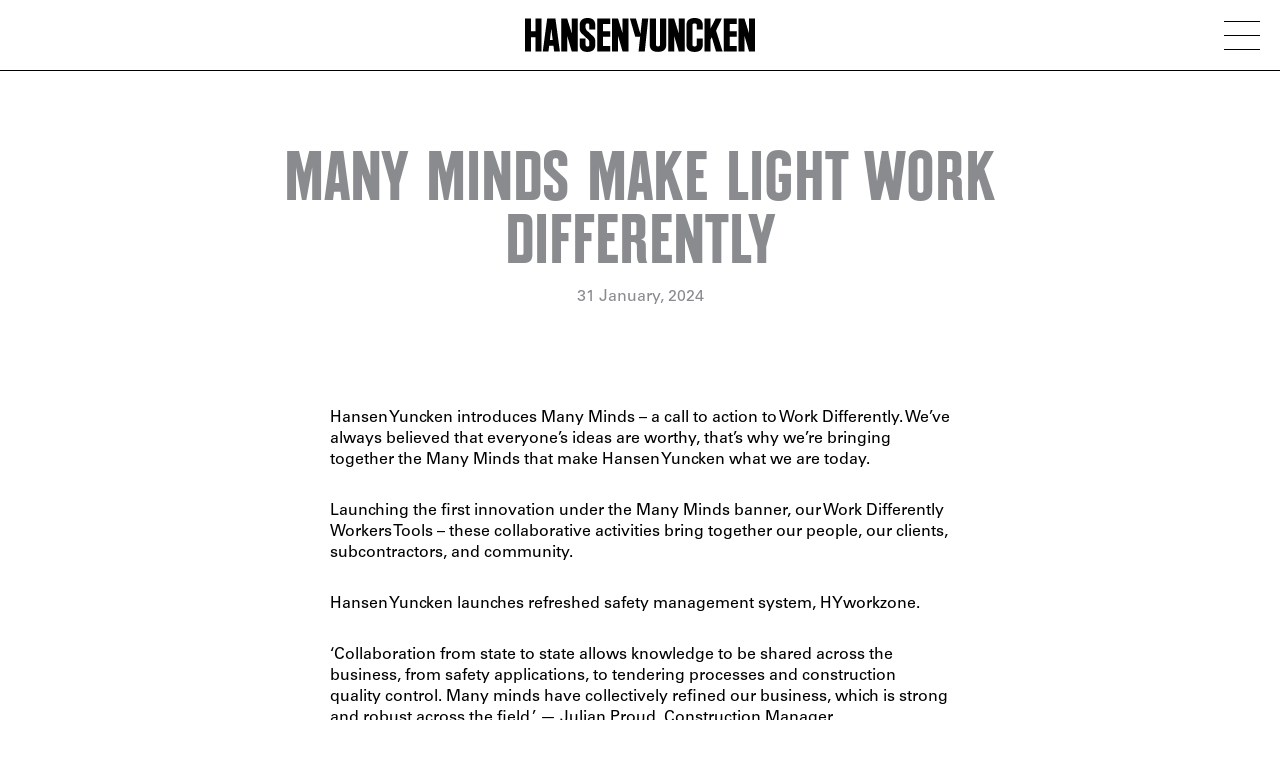

--- FILE ---
content_type: text/html; charset=UTF-8
request_url: https://www.hansenyuncken.com.au/milestone/many-minds-make-light-work-differently/
body_size: 15470
content:
<!DOCTYPE html>
<html lang="en">
<head>
<meta charset="utf-8" />
<script type="text/javascript">
/* <![CDATA[ */
var gform;gform||(document.addEventListener("gform_main_scripts_loaded",function(){gform.scriptsLoaded=!0}),document.addEventListener("gform/theme/scripts_loaded",function(){gform.themeScriptsLoaded=!0}),window.addEventListener("DOMContentLoaded",function(){gform.domLoaded=!0}),gform={domLoaded:!1,scriptsLoaded:!1,themeScriptsLoaded:!1,isFormEditor:()=>"function"==typeof InitializeEditor,callIfLoaded:function(o){return!(!gform.domLoaded||!gform.scriptsLoaded||!gform.themeScriptsLoaded&&!gform.isFormEditor()||(gform.isFormEditor()&&console.warn("The use of gform.initializeOnLoaded() is deprecated in the form editor context and will be removed in Gravity Forms 3.1."),o(),0))},initializeOnLoaded:function(o){gform.callIfLoaded(o)||(document.addEventListener("gform_main_scripts_loaded",()=>{gform.scriptsLoaded=!0,gform.callIfLoaded(o)}),document.addEventListener("gform/theme/scripts_loaded",()=>{gform.themeScriptsLoaded=!0,gform.callIfLoaded(o)}),window.addEventListener("DOMContentLoaded",()=>{gform.domLoaded=!0,gform.callIfLoaded(o)}))},hooks:{action:{},filter:{}},addAction:function(o,r,e,t){gform.addHook("action",o,r,e,t)},addFilter:function(o,r,e,t){gform.addHook("filter",o,r,e,t)},doAction:function(o){gform.doHook("action",o,arguments)},applyFilters:function(o){return gform.doHook("filter",o,arguments)},removeAction:function(o,r){gform.removeHook("action",o,r)},removeFilter:function(o,r,e){gform.removeHook("filter",o,r,e)},addHook:function(o,r,e,t,n){null==gform.hooks[o][r]&&(gform.hooks[o][r]=[]);var d=gform.hooks[o][r];null==n&&(n=r+"_"+d.length),gform.hooks[o][r].push({tag:n,callable:e,priority:t=null==t?10:t})},doHook:function(r,o,e){var t;if(e=Array.prototype.slice.call(e,1),null!=gform.hooks[r][o]&&((o=gform.hooks[r][o]).sort(function(o,r){return o.priority-r.priority}),o.forEach(function(o){"function"!=typeof(t=o.callable)&&(t=window[t]),"action"==r?t.apply(null,e):e[0]=t.apply(null,e)})),"filter"==r)return e[0]},removeHook:function(o,r,t,n){var e;null!=gform.hooks[o][r]&&(e=(e=gform.hooks[o][r]).filter(function(o,r,e){return!!(null!=n&&n!=o.tag||null!=t&&t!=o.priority)}),gform.hooks[o][r]=e)}});
/* ]]> */
</script>

<meta name="viewport" content="width=device-width, initial-scale=1, maximum-scale=1">

<title>Many Minds Make Light Work Differently - Hansen Yuncken</title>
<meta name="description" content="">
<meta name='robots' content='index, follow, max-image-preview:large, max-snippet:-1, max-video-preview:-1' />

	<!-- This site is optimized with the Yoast SEO plugin v26.7 - https://yoast.com/wordpress/plugins/seo/ -->
	<link rel="canonical" href="https://www.hansenyuncken.com.au/milestone/many-minds-make-light-work-differently/" />
	<meta property="og:locale" content="en_US" />
	<meta property="og:type" content="article" />
	<meta property="og:title" content="Many Minds Make Light Work Differently - Hansen Yuncken" />
	<meta property="og:description" content="Hansen Yuncken introduces Many Minds &#8211; a call to action to Work Differently. We’ve always believed that everyone’s ideas are worthy, that’s why we’re bringing together the Many Minds that make Hansen Yuncken what we are today. Launching the first innovation under the Many Minds banner, our Work Differently Workers Tools &#8211; these collaborative activities [&hellip;]" />
	<meta property="og:url" content="https://www.hansenyuncken.com.au/milestone/many-minds-make-light-work-differently/" />
	<meta property="og:site_name" content="Hansen Yuncken" />
	<meta property="og:image" content="https://www.hansenyuncken.com.au/wp-content/uploads/2024/01/2022-Many-Minds-scaled.jpg" />
	<meta property="og:image:width" content="2251" />
	<meta property="og:image:height" content="1500" />
	<meta property="og:image:type" content="image/jpeg" />
	<meta name="twitter:card" content="summary_large_image" />
	<meta name="twitter:label1" content="Est. reading time" />
	<meta name="twitter:data1" content="1 minute" />
	<script type="application/ld+json" class="yoast-schema-graph">{"@context":"https://schema.org","@graph":[{"@type":"WebPage","@id":"https://www.hansenyuncken.com.au/milestone/many-minds-make-light-work-differently/","url":"https://www.hansenyuncken.com.au/milestone/many-minds-make-light-work-differently/","name":"Many Minds Make Light Work Differently - Hansen Yuncken","isPartOf":{"@id":"https://www.hansenyuncken.com.au/#website"},"primaryImageOfPage":{"@id":"https://www.hansenyuncken.com.au/milestone/many-minds-make-light-work-differently/#primaryimage"},"image":{"@id":"https://www.hansenyuncken.com.au/milestone/many-minds-make-light-work-differently/#primaryimage"},"thumbnailUrl":"https://www.hansenyuncken.com.au/wp-content/uploads/2024/01/2022-Many-Minds-scaled.jpg","datePublished":"2024-01-31T05:16:21+00:00","breadcrumb":{"@id":"https://www.hansenyuncken.com.au/milestone/many-minds-make-light-work-differently/#breadcrumb"},"inLanguage":"en-US","potentialAction":[{"@type":"ReadAction","target":["https://www.hansenyuncken.com.au/milestone/many-minds-make-light-work-differently/"]}]},{"@type":"ImageObject","inLanguage":"en-US","@id":"https://www.hansenyuncken.com.au/milestone/many-minds-make-light-work-differently/#primaryimage","url":"https://www.hansenyuncken.com.au/wp-content/uploads/2024/01/2022-Many-Minds-scaled.jpg","contentUrl":"https://www.hansenyuncken.com.au/wp-content/uploads/2024/01/2022-Many-Minds-scaled.jpg","width":2251,"height":1500},{"@type":"BreadcrumbList","@id":"https://www.hansenyuncken.com.au/milestone/many-minds-make-light-work-differently/#breadcrumb","itemListElement":[{"@type":"ListItem","position":1,"name":"Home","item":"https://www.hansenyuncken.com.au/"},{"@type":"ListItem","position":2,"name":"Many Minds Make Light Work Differently"}]},{"@type":"WebSite","@id":"https://www.hansenyuncken.com.au/#website","url":"https://www.hansenyuncken.com.au/","name":"Hansen Yuncken","description":"","publisher":{"@id":"https://www.hansenyuncken.com.au/#organization"},"potentialAction":[{"@type":"SearchAction","target":{"@type":"EntryPoint","urlTemplate":"https://www.hansenyuncken.com.au/?s={search_term_string}"},"query-input":{"@type":"PropertyValueSpecification","valueRequired":true,"valueName":"search_term_string"}}],"inLanguage":"en-US"},{"@type":"Organization","@id":"https://www.hansenyuncken.com.au/#organization","name":"Hansen Yuncken","url":"https://www.hansenyuncken.com.au/","logo":{"@type":"ImageObject","inLanguage":"en-US","@id":"https://www.hansenyuncken.com.au/#/schema/logo/image/","url":"https://www.hansenyuncken.com.au/wp-content/uploads/2024/05/hy-logo.png","contentUrl":"https://www.hansenyuncken.com.au/wp-content/uploads/2024/05/hy-logo.png","width":3730,"height":1764,"caption":"Hansen Yuncken"},"image":{"@id":"https://www.hansenyuncken.com.au/#/schema/logo/image/"},"sameAs":["https://www.linkedin.com/company/hansen-yuncken","https://www.instagram.com/hansen_yuncken/"]}]}</script>
	<!-- / Yoast SEO plugin. -->


<style id='wp-img-auto-sizes-contain-inline-css' type='text/css'>
img:is([sizes=auto i],[sizes^="auto," i]){contain-intrinsic-size:3000px 1500px}
/*# sourceURL=wp-img-auto-sizes-contain-inline-css */
</style>
<style id='classic-theme-styles-inline-css' type='text/css'>
/*! This file is auto-generated */
.wp-block-button__link{color:#fff;background-color:#32373c;border-radius:9999px;box-shadow:none;text-decoration:none;padding:calc(.667em + 2px) calc(1.333em + 2px);font-size:1.125em}.wp-block-file__button{background:#32373c;color:#fff;text-decoration:none}
/*# sourceURL=/wp-includes/css/classic-themes.min.css */
</style>
<link rel='stylesheet' id='style-css' href='https://www.hansenyuncken.com.au/wp-content/themes/hansen-yuncken-by-lp/dist/style.css?1715919493' type='text/css' media='all' />
<!-- Stream WordPress user activity plugin v4.1.1 -->
<link rel="icon" href="https://www.hansenyuncken.com.au/wp-content/uploads/2024/05/cropped-favicon-32x32.png" sizes="32x32" />
<link rel="icon" href="https://www.hansenyuncken.com.au/wp-content/uploads/2024/05/cropped-favicon-192x192.png" sizes="192x192" />
<link rel="apple-touch-icon" href="https://www.hansenyuncken.com.au/wp-content/uploads/2024/05/cropped-favicon-180x180.png" />
<meta name="msapplication-TileImage" content="https://www.hansenyuncken.com.au/wp-content/uploads/2024/05/cropped-favicon-270x270.png" />
    <script>
    (function(i, s, o, g, r, a, m) {
        i['GoogleAnalyticsObject'] = r;
        i[r] = i[r] || function() {
            (i[r].q = i[r].q || []).push(arguments)
        },
        i[r].l = 1 * new Date();
        a = s.createElement(o),
        m = s.getElementsByTagName(o)[0];
        a.async = 1;
        a.src = g;
        m.parentNode.insertBefore(a, m)
    })(window, document, 'script', '//www.google-analytics.com/analytics.js', 'ga');

    ga('create', 'UA-70766814-1', 'auto');
    ga('send', 'pageview');
    </script>

    <!-- Global site tag (gtag.js) - Google Analytics -->
    <script async src="https://www.googletagmanager.com/gtag/js?id=G-VYGK4B1R29"></script>
    <script>
    window.dataLayer = window.dataLayer || [];
    function gtag() {
        dataLayer.push(arguments);
    }
    gtag('js', new Date());

    gtag('config', 'G-VYGK4B1R29');
    </script>
<style id='global-styles-inline-css' type='text/css'>
:root{--wp--preset--aspect-ratio--square: 1;--wp--preset--aspect-ratio--4-3: 4/3;--wp--preset--aspect-ratio--3-4: 3/4;--wp--preset--aspect-ratio--3-2: 3/2;--wp--preset--aspect-ratio--2-3: 2/3;--wp--preset--aspect-ratio--16-9: 16/9;--wp--preset--aspect-ratio--9-16: 9/16;--wp--preset--color--black: #000000;--wp--preset--color--cyan-bluish-gray: #abb8c3;--wp--preset--color--white: #ffffff;--wp--preset--color--pale-pink: #f78da7;--wp--preset--color--vivid-red: #cf2e2e;--wp--preset--color--luminous-vivid-orange: #ff6900;--wp--preset--color--luminous-vivid-amber: #fcb900;--wp--preset--color--light-green-cyan: #7bdcb5;--wp--preset--color--vivid-green-cyan: #00d084;--wp--preset--color--pale-cyan-blue: #8ed1fc;--wp--preset--color--vivid-cyan-blue: #0693e3;--wp--preset--color--vivid-purple: #9b51e0;--wp--preset--gradient--vivid-cyan-blue-to-vivid-purple: linear-gradient(135deg,rgb(6,147,227) 0%,rgb(155,81,224) 100%);--wp--preset--gradient--light-green-cyan-to-vivid-green-cyan: linear-gradient(135deg,rgb(122,220,180) 0%,rgb(0,208,130) 100%);--wp--preset--gradient--luminous-vivid-amber-to-luminous-vivid-orange: linear-gradient(135deg,rgb(252,185,0) 0%,rgb(255,105,0) 100%);--wp--preset--gradient--luminous-vivid-orange-to-vivid-red: linear-gradient(135deg,rgb(255,105,0) 0%,rgb(207,46,46) 100%);--wp--preset--gradient--very-light-gray-to-cyan-bluish-gray: linear-gradient(135deg,rgb(238,238,238) 0%,rgb(169,184,195) 100%);--wp--preset--gradient--cool-to-warm-spectrum: linear-gradient(135deg,rgb(74,234,220) 0%,rgb(151,120,209) 20%,rgb(207,42,186) 40%,rgb(238,44,130) 60%,rgb(251,105,98) 80%,rgb(254,248,76) 100%);--wp--preset--gradient--blush-light-purple: linear-gradient(135deg,rgb(255,206,236) 0%,rgb(152,150,240) 100%);--wp--preset--gradient--blush-bordeaux: linear-gradient(135deg,rgb(254,205,165) 0%,rgb(254,45,45) 50%,rgb(107,0,62) 100%);--wp--preset--gradient--luminous-dusk: linear-gradient(135deg,rgb(255,203,112) 0%,rgb(199,81,192) 50%,rgb(65,88,208) 100%);--wp--preset--gradient--pale-ocean: linear-gradient(135deg,rgb(255,245,203) 0%,rgb(182,227,212) 50%,rgb(51,167,181) 100%);--wp--preset--gradient--electric-grass: linear-gradient(135deg,rgb(202,248,128) 0%,rgb(113,206,126) 100%);--wp--preset--gradient--midnight: linear-gradient(135deg,rgb(2,3,129) 0%,rgb(40,116,252) 100%);--wp--preset--font-size--small: 13px;--wp--preset--font-size--medium: 20px;--wp--preset--font-size--large: 36px;--wp--preset--font-size--x-large: 42px;--wp--preset--spacing--20: 0.44rem;--wp--preset--spacing--30: 0.67rem;--wp--preset--spacing--40: 1rem;--wp--preset--spacing--50: 1.5rem;--wp--preset--spacing--60: 2.25rem;--wp--preset--spacing--70: 3.38rem;--wp--preset--spacing--80: 5.06rem;--wp--preset--shadow--natural: 6px 6px 9px rgba(0, 0, 0, 0.2);--wp--preset--shadow--deep: 12px 12px 50px rgba(0, 0, 0, 0.4);--wp--preset--shadow--sharp: 6px 6px 0px rgba(0, 0, 0, 0.2);--wp--preset--shadow--outlined: 6px 6px 0px -3px rgb(255, 255, 255), 6px 6px rgb(0, 0, 0);--wp--preset--shadow--crisp: 6px 6px 0px rgb(0, 0, 0);}:where(.is-layout-flex){gap: 0.5em;}:where(.is-layout-grid){gap: 0.5em;}body .is-layout-flex{display: flex;}.is-layout-flex{flex-wrap: wrap;align-items: center;}.is-layout-flex > :is(*, div){margin: 0;}body .is-layout-grid{display: grid;}.is-layout-grid > :is(*, div){margin: 0;}:where(.wp-block-columns.is-layout-flex){gap: 2em;}:where(.wp-block-columns.is-layout-grid){gap: 2em;}:where(.wp-block-post-template.is-layout-flex){gap: 1.25em;}:where(.wp-block-post-template.is-layout-grid){gap: 1.25em;}.has-black-color{color: var(--wp--preset--color--black) !important;}.has-cyan-bluish-gray-color{color: var(--wp--preset--color--cyan-bluish-gray) !important;}.has-white-color{color: var(--wp--preset--color--white) !important;}.has-pale-pink-color{color: var(--wp--preset--color--pale-pink) !important;}.has-vivid-red-color{color: var(--wp--preset--color--vivid-red) !important;}.has-luminous-vivid-orange-color{color: var(--wp--preset--color--luminous-vivid-orange) !important;}.has-luminous-vivid-amber-color{color: var(--wp--preset--color--luminous-vivid-amber) !important;}.has-light-green-cyan-color{color: var(--wp--preset--color--light-green-cyan) !important;}.has-vivid-green-cyan-color{color: var(--wp--preset--color--vivid-green-cyan) !important;}.has-pale-cyan-blue-color{color: var(--wp--preset--color--pale-cyan-blue) !important;}.has-vivid-cyan-blue-color{color: var(--wp--preset--color--vivid-cyan-blue) !important;}.has-vivid-purple-color{color: var(--wp--preset--color--vivid-purple) !important;}.has-black-background-color{background-color: var(--wp--preset--color--black) !important;}.has-cyan-bluish-gray-background-color{background-color: var(--wp--preset--color--cyan-bluish-gray) !important;}.has-white-background-color{background-color: var(--wp--preset--color--white) !important;}.has-pale-pink-background-color{background-color: var(--wp--preset--color--pale-pink) !important;}.has-vivid-red-background-color{background-color: var(--wp--preset--color--vivid-red) !important;}.has-luminous-vivid-orange-background-color{background-color: var(--wp--preset--color--luminous-vivid-orange) !important;}.has-luminous-vivid-amber-background-color{background-color: var(--wp--preset--color--luminous-vivid-amber) !important;}.has-light-green-cyan-background-color{background-color: var(--wp--preset--color--light-green-cyan) !important;}.has-vivid-green-cyan-background-color{background-color: var(--wp--preset--color--vivid-green-cyan) !important;}.has-pale-cyan-blue-background-color{background-color: var(--wp--preset--color--pale-cyan-blue) !important;}.has-vivid-cyan-blue-background-color{background-color: var(--wp--preset--color--vivid-cyan-blue) !important;}.has-vivid-purple-background-color{background-color: var(--wp--preset--color--vivid-purple) !important;}.has-black-border-color{border-color: var(--wp--preset--color--black) !important;}.has-cyan-bluish-gray-border-color{border-color: var(--wp--preset--color--cyan-bluish-gray) !important;}.has-white-border-color{border-color: var(--wp--preset--color--white) !important;}.has-pale-pink-border-color{border-color: var(--wp--preset--color--pale-pink) !important;}.has-vivid-red-border-color{border-color: var(--wp--preset--color--vivid-red) !important;}.has-luminous-vivid-orange-border-color{border-color: var(--wp--preset--color--luminous-vivid-orange) !important;}.has-luminous-vivid-amber-border-color{border-color: var(--wp--preset--color--luminous-vivid-amber) !important;}.has-light-green-cyan-border-color{border-color: var(--wp--preset--color--light-green-cyan) !important;}.has-vivid-green-cyan-border-color{border-color: var(--wp--preset--color--vivid-green-cyan) !important;}.has-pale-cyan-blue-border-color{border-color: var(--wp--preset--color--pale-cyan-blue) !important;}.has-vivid-cyan-blue-border-color{border-color: var(--wp--preset--color--vivid-cyan-blue) !important;}.has-vivid-purple-border-color{border-color: var(--wp--preset--color--vivid-purple) !important;}.has-vivid-cyan-blue-to-vivid-purple-gradient-background{background: var(--wp--preset--gradient--vivid-cyan-blue-to-vivid-purple) !important;}.has-light-green-cyan-to-vivid-green-cyan-gradient-background{background: var(--wp--preset--gradient--light-green-cyan-to-vivid-green-cyan) !important;}.has-luminous-vivid-amber-to-luminous-vivid-orange-gradient-background{background: var(--wp--preset--gradient--luminous-vivid-amber-to-luminous-vivid-orange) !important;}.has-luminous-vivid-orange-to-vivid-red-gradient-background{background: var(--wp--preset--gradient--luminous-vivid-orange-to-vivid-red) !important;}.has-very-light-gray-to-cyan-bluish-gray-gradient-background{background: var(--wp--preset--gradient--very-light-gray-to-cyan-bluish-gray) !important;}.has-cool-to-warm-spectrum-gradient-background{background: var(--wp--preset--gradient--cool-to-warm-spectrum) !important;}.has-blush-light-purple-gradient-background{background: var(--wp--preset--gradient--blush-light-purple) !important;}.has-blush-bordeaux-gradient-background{background: var(--wp--preset--gradient--blush-bordeaux) !important;}.has-luminous-dusk-gradient-background{background: var(--wp--preset--gradient--luminous-dusk) !important;}.has-pale-ocean-gradient-background{background: var(--wp--preset--gradient--pale-ocean) !important;}.has-electric-grass-gradient-background{background: var(--wp--preset--gradient--electric-grass) !important;}.has-midnight-gradient-background{background: var(--wp--preset--gradient--midnight) !important;}.has-small-font-size{font-size: var(--wp--preset--font-size--small) !important;}.has-medium-font-size{font-size: var(--wp--preset--font-size--medium) !important;}.has-large-font-size{font-size: var(--wp--preset--font-size--large) !important;}.has-x-large-font-size{font-size: var(--wp--preset--font-size--x-large) !important;}
/*# sourceURL=global-styles-inline-css */
</style>
<link rel='stylesheet' id='dashicons-css' href='https://www.hansenyuncken.com.au/wp-includes/css/dashicons.min.css?ver=6.9' type='text/css' media='all' />
</head>
<body class="wp-singular milestone-template-default single single-milestone postid-1431 wp-theme-hansen-yuncken-by-lp">
<section id="intro" class="intro overflow-hidden">
  </section>

<header class="header" id="header">

    <a class="logo-main font-sm uppercase" href="https://www.hansenyuncken.com.au">
<svg class="logo" width="1880" height="277" viewBox="0 0 1880 277" fill="none" xmlns="http://www.w3.org/2000/svg">
<path d="M1256.42 124.805L1219.13 3.94141H1170.47V272.469H1219.13V144.511L1256.42 272.469H1305.08V3.94141H1256.42V124.805Z"/>
<path d="M1386.53 0.000244141C1342.1 0.000244141 1319.62 20.2317 1319.62 60.6948V215.715C1319.62 256.178 1341.84 276.41 1386.53 276.41C1430.96 276.41 1453.44 256.178 1453.44 215.715V166.582H1404.78V217.555C1404.78 227.014 1398.69 231.743 1386.53 231.743C1374.36 231.743 1368.28 227.014 1368.28 217.555V58.5928C1368.28 49.1339 1374.36 44.4045 1386.53 44.4045C1398.69 44.4045 1404.78 49.1339 1404.78 58.5928V93.5381H1453.44V60.432C1453.44 20.2318 1430.96 0.000244141 1386.53 0.000244141Z"/>
<path d="M1624.54 272.206H1731.11V227.801H1673.2V152.13H1731.11V107.726H1673.2V48.3452H1731.11V3.67822H1624.54V272.206Z"/>
<path d="M1831.34 3.67822V124.542L1794.05 3.67822H1745.39V272.206H1794.05V144.248L1831.34 272.206H1880V3.67822H1831.34Z"/>
<path d="M1609.99 3.67822H1558.95L1516.9 85.1298V3.67822H1468.24V272.206H1516.9V175.515L1527.22 156.334L1561.33 272.206H1615.01L1561.86 102.471L1609.99 3.67822Z"/>
<path d="M589.73 272.206H696.305V227.801H638.39V152.13H696.305V107.726H638.39V48.3452H696.305V3.67822H589.73V272.206Z"/>
<path d="M797.33 124.542L760.042 3.67822H711.383V272.206H760.042V144.248L797.33 272.206H845.99V3.67822H797.33V124.542Z"/>
<path d="M85.6829 3.67822V107.463H48.6595V3.67822H0V272.206H48.6595V157.648H85.6829V272.206H134.342V3.67822H85.6829Z"/>
<path d="M574.396 93.5379V60.169C574.396 19.9688 553.24 0 511.191 0C489.506 0 473.375 5.25494 462.532 15.7648C451.689 26.2747 446.4 41.2513 446.4 60.6945V84.6045C446.4 101.683 451.161 114.82 460.416 123.754L513.572 173.15C521.77 180.507 526.001 189.441 526.001 199.688V217.817C526.001 227.276 520.712 232.005 509.869 232.005C500.084 232.005 495.324 227.276 495.324 217.817V166.844H446.665V216.241C446.665 256.441 467.821 276.41 509.869 276.41C531.554 276.41 547.686 271.155 558.529 260.645C569.371 250.135 574.66 235.158 574.66 215.715V191.805C574.66 174.727 569.9 161.589 560.644 152.656L507.489 103.26C499.291 95.9026 495.06 86.9692 495.06 76.7221V58.5926C495.06 49.1337 500.349 44.4042 511.191 44.4042C520.976 44.4042 525.736 49.1337 525.736 58.5926V93.5379H574.396Z"/>
<path d="M381.609 124.542L344.322 3.67822H295.662V272.206H344.322V144.248L381.609 272.206H430.269V3.67822H381.609V124.542Z"/>
<path d="M203.632 178.668L214.74 86.4435L225.847 178.668H203.632ZM181.154 3.67822L144.924 272.206H191.732L197.55 226.225H232.193L238.011 272.206H284.82L248.325 3.67822H181.154Z"/>
<path d="M943.574 130.585L906.551 3.67822H857.627L900.997 152.13H941.459L928.501 272.206H979.011L1007.57 3.67822H957.061L943.574 130.585Z"/>
<path d="M1103.56 217.554C1103.56 227.013 1098.28 231.743 1087.43 231.743C1076.59 231.743 1071.3 227.013 1071.3 217.554V3.67822H1019.47V215.452C1019.47 234.896 1024.76 249.872 1035.6 260.382C1046.44 270.892 1065.48 276.147 1087.17 276.147C1108.85 276.147 1127.89 270.892 1138.74 260.382C1149.58 249.872 1154.87 234.896 1154.87 215.452V3.67822H1103.3V217.554H1103.56Z"/>
</svg>
</a>
    <nav id="nav" class="nav font-sm bg-dot-yellow">
      <div class="menu-main-container"><ul id="menu-main" class="menu"><li id="menu-item-98" class="menu-item menu-item-type-post_type menu-item-object-page menu-item-98"><a href="https://www.hansenyuncken.com.au/about/">About</a></li>
<li id="menu-item-754" class="menu-item menu-item-type-custom menu-item-object-custom menu-item-754"><a href="https://www.hansenyuncken.com.au/projects/">Projects</a></li>
<li id="menu-item-96" class="menu-item menu-item-type-post_type menu-item-object-page menu-item-96"><a href="https://www.hansenyuncken.com.au/people-culture/">People &#038; Culture</a></li>
<li id="menu-item-95" class="menu-item menu-item-type-post_type menu-item-object-page current_page_parent menu-item-95"><a href="https://www.hansenyuncken.com.au/insights/">Insights</a></li>
<li id="menu-item-94" class="menu-item menu-item-type-post_type menu-item-object-page menu-item-94"><a href="https://www.hansenyuncken.com.au/contact/">Contact</a></li>
<li id="menu-item-99" class="menu-item menu-item-type-custom menu-item-object-custom menu-item-99"><a href="/?s=">Search</a></li>
</ul></div>    </nav>
    <div  id="nav-toggle" class="nav-toggle bun">
      <div class="burger">
        <div class="loader"></div>
        <span></span>
      </div>
    </div>

</header>
<main>
<div id="page-and-subpage-nav" class="">
  
</div>
<div id="swup" class="transition-fade">


    <div class="insights-single px-4 pt-4 sm:pt-16 grid grid-cols-1 sm:grid-cols-16 gap-4">
      <div class="col-span-1 sm:col-span-16 lg:col-start-3 lg:col-span-12 px-4 sm:px-0 text-center text-dark">
        <h1 class="mb-auto pb-2">Many Minds Make Light Work Differently</h1>
        31 January, 2024      </div>
    </div>
    <div class="content-rows px-4 py-4 sm:py-20 grid grid-cols-1 sm:grid-cols-16 gap-4">
          <section class="single-column rte col-span-1 col-start-1 sm:col-span-16 grid grid-cols-1 sm:grid-cols-16  md:pb-12 lg:pb-14 ">
        <div class="col-span-1 sm:col-start-5 sm:col-span-8">
          <p>Hansen Yuncken introduces Many Minds &#8211; a call to action to Work Differently. We’ve always believed that everyone’s ideas are worthy, that’s why we’re bringing together the Many Minds that make Hansen Yuncken what we are today.</p>
<p>Launching the first innovation under the Many Minds banner, our Work Differently Workers Tools &#8211; these collaborative activities bring together our people, our clients, subcontractors, and community.</p>
<p>Hansen Yuncken launches refreshed safety management system, HYworkzone.</p>
<p>‘Collaboration from state to state allows knowledge to be shared across the business, from safety applications, to tendering processes and construction quality control. Many minds have collectively refined our business, which is strong and robust across the field.’ — Julian Proud, Construction Manager</p>
        </div>
      </section>
          
      <div class="col-span-1 sm:col-span-16">
        <section class="tags flex flex-row gap-4 pt-8 pb-4 sm:pb-8 sm:pt-20 justify-center items-center">

  <p class="mb-0">Tags:</p>
  <ul class="flex flex-row">
          <li><a class="font-tag" href="https://www.hansenyuncken.com.au/tag/values/">Values</a></li>
          <li><a class="font-tag" href="https://www.hansenyuncken.com.au/tag/innovation/">Innovation</a></li>
          <li><a class="font-tag" href="https://www.hansenyuncken.com.au/tag/safety/">Safety</a></li>
          <li><a class="font-tag" href="https://www.hansenyuncken.com.au/tag/milestones/">Milestones</a></li>
      </ul>
</section>      </div>
    </div>

    
<section class="related-projects p-4 border-0 border-t border-black">

  <header class="flex flex-row justify-between mb-3">
    <p>Related Insights</p>
    <p><a href="">Back</a></p>
  </header>

  <div class="grid grid-cols-1 sm:grid-cols-2 gap-4">
                <div class="post border-0 border-l border-black pl-4">
            <a href="https://www.hansenyuncken.com.au/how-hansen-yuncken-uses-real-time-data-to-exceed-project-timelines/" class="group w-full h-full grid grid-cols-2 gap-4">
              <div class="flex flex-col">
                <h3 class="transition ease-out duration-300 font-black group-hover:font-dark">How Hansen Yuncken Uses Real Time Data to Exceed Project Timelines</h3>
                <div class="mt-auto pb-4">
                  <ul class="flex flex-row flex-wrap">
                                          <li class="font-tag">Technology</li>
                                          <li class="font-tag">Innovation</li>
                                          <li class="font-tag">People &amp; Culture</li>
                                      </ul>
                </div>
              </div>
                              <div class="w-full h-full aspect-square bg-no-repeat bg-center bg-cover transition ease-out duration-300 opacity-100 group-hover:opacity-80" style="background-image: url('https://www.hansenyuncken.com.au/wp-content/uploads/2023/11/hy1001insightintroDrone_Deploy_03@2x.png.jpeg');" >
                </div>
               
            </a>
          </div>
                  <div class="post border-0 border-l border-black pl-4">
            <a href="https://www.hansenyuncken.com.au/itnews-podcast-blending-finance-and-technology-for-project-success/" class="group w-full h-full grid grid-cols-2 gap-4">
              <div class="flex flex-col">
                <h3 class="transition ease-out duration-300 font-black group-hover:font-dark">iTnews Podcast: Blending Finance and Technology for Project Success</h3>
                <div class="mt-auto pb-4">
                  <ul class="flex flex-row flex-wrap">
                                          <li class="font-tag">Technology</li>
                                          <li class="font-tag">Innovation</li>
                                          <li class="font-tag">People &amp; Culture</li>
                                      </ul>
                </div>
              </div>
                              <div class="w-full h-full aspect-square bg-no-repeat bg-center bg-cover transition ease-out duration-300 opacity-100 group-hover:opacity-80" style="background-image: url('https://www.hansenyuncken.com.au/wp-content/uploads/2023/11/hy1018insightintro2005_Japara_031_for_Print@2x.jpg');" >
                </div>
               
            </a>
          </div>
          </div>
</section>
  </div>
</main>
<footer>
  <div class="px-4 py-2 grid grid-cols-2 sm:grid-cols-3 footer">
    <div>
      <p><a href="https://www.instagram.com/hansen_yuncken/" target="_blank" rel="noopener">Instagram</a> <a href="https://www.linkedin.com/company/hansen-yuncken" target="_blank" rel="noopener">LinkedIn</a></p>
    </div>
    <div class="text-end sm:text-center">
      &copy; Hansen Yuncken
    </div>
  </div>
</footer>

<!-- Signup modal -->
<div class="blocker">
  <!-- Entry modal -->
<section id="modal-entry" class="modal entry-modal">
  
  <div class="entry-video">

    <video playsinline muted autoplay loop>
      <source src="https://player.vimeo.com/progressive_redirect/playback/909827537/rendition/1080p/file.mp4?loc=external&#038;signature=9df5d8bdda3d59491366099074ca44146246c0a276e6453c14d2ebfd2bafc48a" type="video/mp4">
      Your browser does not support the video tag.
    </video>

    
<svg class="logo" width="1880" height="277" viewBox="0 0 1880 277" fill="none" xmlns="http://www.w3.org/2000/svg">
<path d="M1256.42 124.805L1219.13 3.94141H1170.47V272.469H1219.13V144.511L1256.42 272.469H1305.08V3.94141H1256.42V124.805Z"/>
<path d="M1386.53 0.000244141C1342.1 0.000244141 1319.62 20.2317 1319.62 60.6948V215.715C1319.62 256.178 1341.84 276.41 1386.53 276.41C1430.96 276.41 1453.44 256.178 1453.44 215.715V166.582H1404.78V217.555C1404.78 227.014 1398.69 231.743 1386.53 231.743C1374.36 231.743 1368.28 227.014 1368.28 217.555V58.5928C1368.28 49.1339 1374.36 44.4045 1386.53 44.4045C1398.69 44.4045 1404.78 49.1339 1404.78 58.5928V93.5381H1453.44V60.432C1453.44 20.2318 1430.96 0.000244141 1386.53 0.000244141Z"/>
<path d="M1624.54 272.206H1731.11V227.801H1673.2V152.13H1731.11V107.726H1673.2V48.3452H1731.11V3.67822H1624.54V272.206Z"/>
<path d="M1831.34 3.67822V124.542L1794.05 3.67822H1745.39V272.206H1794.05V144.248L1831.34 272.206H1880V3.67822H1831.34Z"/>
<path d="M1609.99 3.67822H1558.95L1516.9 85.1298V3.67822H1468.24V272.206H1516.9V175.515L1527.22 156.334L1561.33 272.206H1615.01L1561.86 102.471L1609.99 3.67822Z"/>
<path d="M589.73 272.206H696.305V227.801H638.39V152.13H696.305V107.726H638.39V48.3452H696.305V3.67822H589.73V272.206Z"/>
<path d="M797.33 124.542L760.042 3.67822H711.383V272.206H760.042V144.248L797.33 272.206H845.99V3.67822H797.33V124.542Z"/>
<path d="M85.6829 3.67822V107.463H48.6595V3.67822H0V272.206H48.6595V157.648H85.6829V272.206H134.342V3.67822H85.6829Z"/>
<path d="M574.396 93.5379V60.169C574.396 19.9688 553.24 0 511.191 0C489.506 0 473.375 5.25494 462.532 15.7648C451.689 26.2747 446.4 41.2513 446.4 60.6945V84.6045C446.4 101.683 451.161 114.82 460.416 123.754L513.572 173.15C521.77 180.507 526.001 189.441 526.001 199.688V217.817C526.001 227.276 520.712 232.005 509.869 232.005C500.084 232.005 495.324 227.276 495.324 217.817V166.844H446.665V216.241C446.665 256.441 467.821 276.41 509.869 276.41C531.554 276.41 547.686 271.155 558.529 260.645C569.371 250.135 574.66 235.158 574.66 215.715V191.805C574.66 174.727 569.9 161.589 560.644 152.656L507.489 103.26C499.291 95.9026 495.06 86.9692 495.06 76.7221V58.5926C495.06 49.1337 500.349 44.4042 511.191 44.4042C520.976 44.4042 525.736 49.1337 525.736 58.5926V93.5379H574.396Z"/>
<path d="M381.609 124.542L344.322 3.67822H295.662V272.206H344.322V144.248L381.609 272.206H430.269V3.67822H381.609V124.542Z"/>
<path d="M203.632 178.668L214.74 86.4435L225.847 178.668H203.632ZM181.154 3.67822L144.924 272.206H191.732L197.55 226.225H232.193L238.011 272.206H284.82L248.325 3.67822H181.154Z"/>
<path d="M943.574 130.585L906.551 3.67822H857.627L900.997 152.13H941.459L928.501 272.206H979.011L1007.57 3.67822H957.061L943.574 130.585Z"/>
<path d="M1103.56 217.554C1103.56 227.013 1098.28 231.743 1087.43 231.743C1076.59 231.743 1071.3 227.013 1071.3 217.554V3.67822H1019.47V215.452C1019.47 234.896 1024.76 249.872 1035.6 260.382C1046.44 270.892 1065.48 276.147 1087.17 276.147C1108.85 276.147 1127.89 270.892 1138.74 260.382C1149.58 249.872 1154.87 234.896 1154.87 215.452V3.67822H1103.3V217.554H1103.56Z"/>
</svg>
  </div>
  <a class="close modal-close"></a>
</section>  <section id="modal-signup" class="modal signup-modal">
  <div class="close modal-close">Close</div>
  <div class="content subscribe-module">
    <h2>Subscribe to our newsletter for updates on events and special offers from White Horse</h2>
    <div id="mc_embed_shell">
      <div id="mc_embed_signup">
        <form action="https://thewhitehorse.us21.list-manage.com/subscribe/post?u=6c50270f781cc2c500eac7fad&amp;id=192049d35a&amp;f_id=00ece4e6f0" method="post" id="mc-embedded-subscribe-form" name="mc-embedded-subscribe-form" class="validate" target="_self" novalidate="">

          <div class="mc-field-group">
            <input type="email" placeholder="Email Address" name="EMAIL" class="required email" id="mce-EMAIL" required="" value="" size="12">
          </div>
          <div id="mce-responses" class="clear foot">
              <div class="response" id="mce-error-response" style="display: none;"></div>
              <div class="response" id="mce-success-response" style="display: none;"></div>
          </div>
          <div style="display: none; position: absolute; left: -5000px;" aria-hidden="true">
              /* real people should not fill this in and expect good things - do not remove this or risk form bot signups */
              <input type="text" name="b_6c50270f781cc2c500eac7fad_192049d35a" tabindex="-1" value="">
          </div>
          <div class="hide" style="display: none;">
            <div class="clear foot">
              <input type="submit" name="subscribe" id="mc-embedded-subscribe" class="button" value="Submit">
            </div>
          </div>
        </form>
      </div>
    </div>
  </div>
</section></div>
<div style="display: none;">

                <div class='gf_browser_chrome gform_wrapper gform-theme gform-theme--foundation gform-theme--framework gform-theme--orbital application_wrapper' data-form-theme='orbital' data-form-index='0' id='gform_wrapper_1' ><style>#gform_wrapper_1[data-form-index="0"].gform-theme,[data-parent-form="1_0"]{--gf-color-primary: #204ce5;--gf-color-primary-rgb: 32, 76, 229;--gf-color-primary-contrast: #fff;--gf-color-primary-contrast-rgb: 255, 255, 255;--gf-color-primary-darker: #001AB3;--gf-color-primary-lighter: #527EFF;--gf-color-secondary: #fff;--gf-color-secondary-rgb: 255, 255, 255;--gf-color-secondary-contrast: #112337;--gf-color-secondary-contrast-rgb: 17, 35, 55;--gf-color-secondary-darker: #F5F5F5;--gf-color-secondary-lighter: #FFFFFF;--gf-color-out-ctrl-light: rgba(17, 35, 55, 0.1);--gf-color-out-ctrl-light-rgb: 17, 35, 55;--gf-color-out-ctrl-light-darker: rgba(104, 110, 119, 0.35);--gf-color-out-ctrl-light-lighter: #F5F5F5;--gf-color-out-ctrl-dark: #585e6a;--gf-color-out-ctrl-dark-rgb: 88, 94, 106;--gf-color-out-ctrl-dark-darker: #112337;--gf-color-out-ctrl-dark-lighter: rgba(17, 35, 55, 0.65);--gf-color-in-ctrl: #fff;--gf-color-in-ctrl-rgb: 255, 255, 255;--gf-color-in-ctrl-contrast: #112337;--gf-color-in-ctrl-contrast-rgb: 17, 35, 55;--gf-color-in-ctrl-darker: #F5F5F5;--gf-color-in-ctrl-lighter: #FFFFFF;--gf-color-in-ctrl-primary: #204ce5;--gf-color-in-ctrl-primary-rgb: 32, 76, 229;--gf-color-in-ctrl-primary-contrast: #fff;--gf-color-in-ctrl-primary-contrast-rgb: 255, 255, 255;--gf-color-in-ctrl-primary-darker: #001AB3;--gf-color-in-ctrl-primary-lighter: #527EFF;--gf-color-in-ctrl-light: rgba(17, 35, 55, 0.1);--gf-color-in-ctrl-light-rgb: 17, 35, 55;--gf-color-in-ctrl-light-darker: rgba(104, 110, 119, 0.35);--gf-color-in-ctrl-light-lighter: #F5F5F5;--gf-color-in-ctrl-dark: #585e6a;--gf-color-in-ctrl-dark-rgb: 88, 94, 106;--gf-color-in-ctrl-dark-darker: #112337;--gf-color-in-ctrl-dark-lighter: rgba(17, 35, 55, 0.65);--gf-radius: 3px;--gf-font-size-secondary: 14px;--gf-font-size-tertiary: 13px;--gf-icon-ctrl-number: url("data:image/svg+xml,%3Csvg width='8' height='14' viewBox='0 0 8 14' fill='none' xmlns='http://www.w3.org/2000/svg'%3E%3Cpath fill-rule='evenodd' clip-rule='evenodd' d='M4 0C4.26522 5.96046e-08 4.51957 0.105357 4.70711 0.292893L7.70711 3.29289C8.09763 3.68342 8.09763 4.31658 7.70711 4.70711C7.31658 5.09763 6.68342 5.09763 6.29289 4.70711L4 2.41421L1.70711 4.70711C1.31658 5.09763 0.683417 5.09763 0.292893 4.70711C-0.0976311 4.31658 -0.097631 3.68342 0.292893 3.29289L3.29289 0.292893C3.48043 0.105357 3.73478 0 4 0ZM0.292893 9.29289C0.683417 8.90237 1.31658 8.90237 1.70711 9.29289L4 11.5858L6.29289 9.29289C6.68342 8.90237 7.31658 8.90237 7.70711 9.29289C8.09763 9.68342 8.09763 10.3166 7.70711 10.7071L4.70711 13.7071C4.31658 14.0976 3.68342 14.0976 3.29289 13.7071L0.292893 10.7071C-0.0976311 10.3166 -0.0976311 9.68342 0.292893 9.29289Z' fill='rgba(17, 35, 55, 0.65)'/%3E%3C/svg%3E");--gf-icon-ctrl-select: url("data:image/svg+xml,%3Csvg width='10' height='6' viewBox='0 0 10 6' fill='none' xmlns='http://www.w3.org/2000/svg'%3E%3Cpath fill-rule='evenodd' clip-rule='evenodd' d='M0.292893 0.292893C0.683417 -0.097631 1.31658 -0.097631 1.70711 0.292893L5 3.58579L8.29289 0.292893C8.68342 -0.0976311 9.31658 -0.0976311 9.70711 0.292893C10.0976 0.683417 10.0976 1.31658 9.70711 1.70711L5.70711 5.70711C5.31658 6.09763 4.68342 6.09763 4.29289 5.70711L0.292893 1.70711C-0.0976311 1.31658 -0.0976311 0.683418 0.292893 0.292893Z' fill='rgba(17, 35, 55, 0.65)'/%3E%3C/svg%3E");--gf-icon-ctrl-search: url("data:image/svg+xml,%3Csvg width='640' height='640' xmlns='http://www.w3.org/2000/svg'%3E%3Cpath d='M256 128c-70.692 0-128 57.308-128 128 0 70.691 57.308 128 128 128 70.691 0 128-57.309 128-128 0-70.692-57.309-128-128-128zM64 256c0-106.039 85.961-192 192-192s192 85.961 192 192c0 41.466-13.146 79.863-35.498 111.248l154.125 154.125c12.496 12.496 12.496 32.758 0 45.254s-32.758 12.496-45.254 0L367.248 412.502C335.862 434.854 297.467 448 256 448c-106.039 0-192-85.962-192-192z' fill='rgba(17, 35, 55, 0.65)'/%3E%3C/svg%3E");--gf-label-space-y-secondary: var(--gf-label-space-y-md-secondary);--gf-ctrl-border-color: #686e77;--gf-ctrl-size: var(--gf-ctrl-size-md);--gf-ctrl-label-color-primary: #112337;--gf-ctrl-label-color-secondary: #112337;--gf-ctrl-choice-size: var(--gf-ctrl-choice-size-md);--gf-ctrl-checkbox-check-size: var(--gf-ctrl-checkbox-check-size-md);--gf-ctrl-radio-check-size: var(--gf-ctrl-radio-check-size-md);--gf-ctrl-btn-font-size: var(--gf-ctrl-btn-font-size-md);--gf-ctrl-btn-padding-x: var(--gf-ctrl-btn-padding-x-md);--gf-ctrl-btn-size: var(--gf-ctrl-btn-size-md);--gf-ctrl-btn-border-color-secondary: #686e77;--gf-ctrl-file-btn-bg-color-hover: #EBEBEB;--gf-field-img-choice-size: var(--gf-field-img-choice-size-md);--gf-field-img-choice-card-space: var(--gf-field-img-choice-card-space-md);--gf-field-img-choice-check-ind-size: var(--gf-field-img-choice-check-ind-size-md);--gf-field-img-choice-check-ind-icon-size: var(--gf-field-img-choice-check-ind-icon-size-md);--gf-field-pg-steps-number-color: rgba(17, 35, 55, 0.8);}</style><div id='gf_1' class='gform_anchor' tabindex='-1'></div>
                        <div class='gform_heading'>
                            <p class='gform_description'></p>
                        </div><form method='post' enctype='multipart/form-data' target='gform_ajax_frame_1' id='gform_1' class='application' action='/milestone/many-minds-make-light-work-differently/#gf_1' data-formid='1' novalidate><div class='gf_invisible ginput_recaptchav3' data-sitekey='6LfNa9YpAAAAAPvKFVTxr75eYE59GUf-rBPg-hp7' data-tabindex='1'><input id="input_9e4ac593f2b5cde8e633ad1c4ff5c880" class="gfield_recaptcha_response" type="hidden" name="input_9e4ac593f2b5cde8e633ad1c4ff5c880" value=""/></div>
                        <div class='gform-body gform_body'><div id='gform_fields_1' class='gform_fields top_label form_sublabel_below description_below validation_below'><div id="field_1_11" class="gfield gfield--type-text gfield--input-type-text gfield--width-full gfield_contains_required field_sublabel_below gfield--no-description field_description_below hidden_label field_validation_below gfield_visibility_visible"  ><label class='gfield_label gform-field-label' for='input_1_11'>First name<span class="gfield_required"><span class="gfield_required gfield_required_text">(Required)</span></span></label><div class='ginput_container ginput_container_text'><input name='input_11' id='input_1_11' type='text' value='' class='large'   tabindex='2' placeholder='First name' aria-required="true" aria-invalid="false"   /></div></div><div id="field_1_13" class="gfield gfield--type-text gfield--input-type-text gfield--width-full gfield_contains_required field_sublabel_below gfield--no-description field_description_below hidden_label field_validation_below gfield_visibility_visible"  ><label class='gfield_label gform-field-label' for='input_1_13'>Last name<span class="gfield_required"><span class="gfield_required gfield_required_text">(Required)</span></span></label><div class='ginput_container ginput_container_text'><input name='input_13' id='input_1_13' type='text' value='' class='large'   tabindex='3' placeholder='Last name' aria-required="true" aria-invalid="false"   /></div></div><div id="field_1_14" class="gfield gfield--type-text gfield--input-type-text gfield--width-full field_sublabel_below gfield--no-description field_description_below hidden_label field_validation_below gfield_visibility_visible"  ><label class='gfield_label gform-field-label' for='input_1_14'>Address</label><div class='ginput_container ginput_container_text'><input name='input_14' id='input_1_14' type='text' value='' class='large'   tabindex='4' placeholder='Address'  aria-invalid="false"   /></div></div><div id="field_1_5" class="gfield gfield--type-phone gfield--input-type-phone field_sublabel_below gfield--no-description field_description_below hidden_label field_validation_below gfield_visibility_visible"  ><label class='gfield_label gform-field-label' for='input_1_5'>Phone</label><div class='ginput_container ginput_container_phone'><input name='input_5' id='input_1_5' type='tel' value='' class='large' tabindex='5' placeholder='Phone'  aria-invalid="false"   /></div></div><div id="field_1_6" class="gfield gfield--type-email gfield--input-type-email gfield_contains_required field_sublabel_below gfield--no-description field_description_below hidden_label field_validation_below gfield_visibility_visible"  ><label class='gfield_label gform-field-label' for='input_1_6'>Email<span class="gfield_required"><span class="gfield_required gfield_required_text">(Required)</span></span></label><div class='ginput_container ginput_container_email'>
                            <input name='input_6' id='input_1_6' type='email' value='' class='large' tabindex='6'  placeholder='Email Address' aria-required="true" aria-invalid="false"  />
                        </div></div><div id="field_1_10" class="gfield gfield--type-select gfield--input-type-select gfield--width-full populate_cpt_titles gfield_contains_required field_sublabel_below gfield--no-description field_description_below hidden_label field_validation_below gfield_visibility_visible"  ><label class='gfield_label gform-field-label' for='input_1_10'>Position applied for<span class="gfield_required"><span class="gfield_required gfield_required_text">(Required)</span></span></label><div class='ginput_container ginput_container_select'><select name='input_10' id='input_1_10' class='large gfield_select' tabindex='7'   aria-required="true" aria-invalid="false" ><option value='' selected='selected' class='gf_placeholder'>Position applied for</option><option value='Expression of Interest' >Expression of Interest</option><option value='Expression of Interest | Construction professionals' >Expression of Interest | Construction professionals</option><option value='Expression of Interest | Construction professionals' >Expression of Interest | Construction professionals</option><option value='Senior Project Manager' >Senior Project Manager</option></select></div></div><div id="field_1_16" class="gfield gfield--type-select gfield--input-type-select gfield--width-full gfield_contains_required field_sublabel_below gfield--no-description field_description_below hidden_label field_validation_below gfield_visibility_visible"  ><label class='gfield_label gform-field-label' for='input_1_16'>State<span class="gfield_required"><span class="gfield_required gfield_required_text">(Required)</span></span></label><div class='ginput_container ginput_container_select'><select name='input_16' id='input_1_16' class='large gfield_select' tabindex='8'   aria-required="true" aria-invalid="false" ><option value='' selected='selected' class='gf_placeholder'>State</option><option value='VIC' >VIC</option><option value='NSW' >NSW</option><option value='QLD' >QLD</option><option value='TAS' >TAS</option><option value='SA' >SA</option></select></div></div><div id="field_1_8" class="gfield gfield--type-fileupload gfield--input-type-fileupload upload field_sublabel_below gfield--no-description field_description_below field_validation_below gfield_visibility_visible"  ><label class='gfield_label gform-field-label' for='input_1_8'>Cover letter</label><div class='ginput_container ginput_container_fileupload'><input type='hidden' name='MAX_FILE_SIZE' value='6291456' /><input name='input_8' id='input_1_8' type='file' class='large' aria-describedby="gfield_upload_rules_1_8" onchange='javascript:gformValidateFileSize( this, 6291456 );' tabindex='9' /><span class='gfield_description gform_fileupload_rules' id='gfield_upload_rules_1_8'>Accepted file types: pdf, doc, docx, txt, rtf, Max. file size: 6 MB.</span><div class='gfield_description validation_message gfield_validation_message validation_message--hidden-on-empty' id='live_validation_message_1_8'></div> </div></div><div id="field_1_9" class="gfield gfield--type-fileupload gfield--input-type-fileupload upload field_sublabel_below gfield--no-description field_description_below field_validation_below gfield_visibility_visible"  ><label class='gfield_label gform-field-label' for='input_1_9'>CV</label><div class='ginput_container ginput_container_fileupload'><input type='hidden' name='MAX_FILE_SIZE' value='6291456' /><input name='input_9' id='input_1_9' type='file' class='large' aria-describedby="gfield_upload_rules_1_9" onchange='javascript:gformValidateFileSize( this, 6291456 );' tabindex='10' /><span class='gfield_description gform_fileupload_rules' id='gfield_upload_rules_1_9'>Accepted file types: pdf, doc, docx, txt, rtf, Max. file size: 6 MB.</span><div class='gfield_description validation_message gfield_validation_message validation_message--hidden-on-empty' id='live_validation_message_1_9'></div> </div></div><div id="field_1_15" class="gfield gfield--type-html gfield--input-type-html gfield--width-full upload-rules gfield_html gfield_html_formatted gfield_no_follows_desc field_sublabel_below gfield--no-description field_description_below field_validation_below gfield_visibility_visible"  >Accepted file types: pdf, doc, docx, txt, rtf, Max. file size: 6 MB.</div></div></div>
        <div class='gform-footer gform_footer top_label'> <input type='submit' id='gform_submit_button_1' class='gform_button button' onclick='gform.submission.handleButtonClick(this);' data-submission-type='submit' value='Submit' tabindex='11' /> <input type='hidden' name='gform_ajax' value='form_id=1&amp;title=&amp;description=1&amp;tabindex=1&amp;theme=orbital&amp;hash=a55b43a1aee0674aa8b91cbc8f0dc6ca' />
            <input type='hidden' class='gform_hidden' name='gform_submission_method' data-js='gform_submission_method_1' value='iframe' />
            <input type='hidden' class='gform_hidden' name='gform_theme' data-js='gform_theme_1' id='gform_theme_1' value='orbital' />
            <input type='hidden' class='gform_hidden' name='gform_style_settings' data-js='gform_style_settings_1' id='gform_style_settings_1' value='' />
            <input type='hidden' class='gform_hidden' name='is_submit_1' value='1' />
            <input type='hidden' class='gform_hidden' name='gform_submit' value='1' />
            
            <input type='hidden' class='gform_hidden' name='gform_unique_id' value='' />
            <input type='hidden' class='gform_hidden' name='state_1' value='[base64]' />
            <input type='hidden' autocomplete='off' class='gform_hidden' name='gform_target_page_number_1' id='gform_target_page_number_1' value='0' />
            <input type='hidden' autocomplete='off' class='gform_hidden' name='gform_source_page_number_1' id='gform_source_page_number_1' value='1' />
            <input type='hidden' name='gform_field_values' value='' />
            
        </div>
                        </form>
                        </div>
		                <iframe style='display:none;width:0px;height:0px;' src='about:blank' name='gform_ajax_frame_1' id='gform_ajax_frame_1' title='This iframe contains the logic required to handle Ajax powered Gravity Forms.'></iframe>
		                <script type="text/javascript">
/* <![CDATA[ */
 gform.initializeOnLoaded( function() {gformInitSpinner( 1, '[data-uri]', true );jQuery('#gform_ajax_frame_1').on('load',function(){var contents = jQuery(this).contents().find('*').html();var is_postback = contents.indexOf('GF_AJAX_POSTBACK') >= 0;if(!is_postback){return;}var form_content = jQuery(this).contents().find('#gform_wrapper_1');var is_confirmation = jQuery(this).contents().find('#gform_confirmation_wrapper_1').length > 0;var is_redirect = contents.indexOf('gformRedirect(){') >= 0;var is_form = form_content.length > 0 && ! is_redirect && ! is_confirmation;var mt = parseInt(jQuery('html').css('margin-top'), 10) + parseInt(jQuery('body').css('margin-top'), 10) + 100;if(is_form){jQuery('#gform_wrapper_1').html(form_content.html());if(form_content.hasClass('gform_validation_error')){jQuery('#gform_wrapper_1').addClass('gform_validation_error');} else {jQuery('#gform_wrapper_1').removeClass('gform_validation_error');}setTimeout( function() { /* delay the scroll by 50 milliseconds to fix a bug in chrome */ jQuery(document).scrollTop(jQuery('#gform_wrapper_1').offset().top - mt); }, 50 );if(window['gformInitDatepicker']) {gformInitDatepicker();}if(window['gformInitPriceFields']) {gformInitPriceFields();}var current_page = jQuery('#gform_source_page_number_1').val();gformInitSpinner( 1, '[data-uri]', true );jQuery(document).trigger('gform_page_loaded', [1, current_page]);window['gf_submitting_1'] = false;}else if(!is_redirect){var confirmation_content = jQuery(this).contents().find('.GF_AJAX_POSTBACK').html();if(!confirmation_content){confirmation_content = contents;}jQuery('#gform_wrapper_1').replaceWith(confirmation_content);jQuery(document).scrollTop(jQuery('#gf_1').offset().top - mt);jQuery(document).trigger('gform_confirmation_loaded', [1]);window['gf_submitting_1'] = false;wp.a11y.speak(jQuery('#gform_confirmation_message_1').text());}else{jQuery('#gform_1').append(contents);if(window['gformRedirect']) {gformRedirect();}}jQuery(document).trigger("gform_pre_post_render", [{ formId: "1", currentPage: "current_page", abort: function() { this.preventDefault(); } }]);        if (event && event.defaultPrevented) {                return;        }        const gformWrapperDiv = document.getElementById( "gform_wrapper_1" );        if ( gformWrapperDiv ) {            const visibilitySpan = document.createElement( "span" );            visibilitySpan.id = "gform_visibility_test_1";            gformWrapperDiv.insertAdjacentElement( "afterend", visibilitySpan );        }        const visibilityTestDiv = document.getElementById( "gform_visibility_test_1" );        let postRenderFired = false;        function triggerPostRender() {            if ( postRenderFired ) {                return;            }            postRenderFired = true;            gform.core.triggerPostRenderEvents( 1, current_page );            if ( visibilityTestDiv ) {                visibilityTestDiv.parentNode.removeChild( visibilityTestDiv );            }        }        function debounce( func, wait, immediate ) {            var timeout;            return function() {                var context = this, args = arguments;                var later = function() {                    timeout = null;                    if ( !immediate ) func.apply( context, args );                };                var callNow = immediate && !timeout;                clearTimeout( timeout );                timeout = setTimeout( later, wait );                if ( callNow ) func.apply( context, args );            };        }        const debouncedTriggerPostRender = debounce( function() {            triggerPostRender();        }, 200 );        if ( visibilityTestDiv && visibilityTestDiv.offsetParent === null ) {            const observer = new MutationObserver( ( mutations ) => {                mutations.forEach( ( mutation ) => {                    if ( mutation.type === 'attributes' && visibilityTestDiv.offsetParent !== null ) {                        debouncedTriggerPostRender();                        observer.disconnect();                    }                });            });            observer.observe( document.body, {                attributes: true,                childList: false,                subtree: true,                attributeFilter: [ 'style', 'class' ],            });        } else {            triggerPostRender();        }    } );} ); 
/* ]]> */
</script>
</div>

<script type="speculationrules">
{"prefetch":[{"source":"document","where":{"and":[{"href_matches":"/*"},{"not":{"href_matches":["/wp-*.php","/wp-admin/*","/wp-content/uploads/*","/wp-content/*","/wp-content/plugins/*","/wp-content/themes/hansen-yuncken-by-lp/*","/*\\?(.+)"]}},{"not":{"selector_matches":"a[rel~=\"nofollow\"]"}},{"not":{"selector_matches":".no-prefetch, .no-prefetch a"}}]},"eagerness":"conservative"}]}
</script>
<script type="text/javascript" src="https://www.hansenyuncken.com.au/wp-content/themes/hansen-yuncken-by-lp/dist/scripts.js?1715919493" id="scripts-js"></script>
<script type="text/javascript" id="gforms_recaptcha_recaptcha-js-extra">
/* <![CDATA[ */
var gforms_recaptcha_recaptcha_strings = {"nonce":"d48b34f9a9","disconnect":"Disconnecting","change_connection_type":"Resetting","spinner":"https://www.hansenyuncken.com.au/wp-content/plugins/gravityforms/images/spinner.svg","connection_type":"classic","disable_badge":"1","change_connection_type_title":"Change Connection Type","change_connection_type_message":"Changing the connection type will delete your current settings.  Do you want to proceed?","disconnect_title":"Disconnect","disconnect_message":"Disconnecting from reCAPTCHA will delete your current settings.  Do you want to proceed?","site_key":"6LfNa9YpAAAAAPvKFVTxr75eYE59GUf-rBPg-hp7"};
//# sourceURL=gforms_recaptcha_recaptcha-js-extra
/* ]]> */
</script>
<script type="text/javascript" src="https://www.google.com/recaptcha/api.js?render=6LfNa9YpAAAAAPvKFVTxr75eYE59GUf-rBPg-hp7&amp;ver=2.1.0" id="gforms_recaptcha_recaptcha-js" defer="defer" data-wp-strategy="defer"></script>
<script type="text/javascript" src="https://www.hansenyuncken.com.au/wp-content/plugins/gravityformsrecaptcha/js/frontend.min.js?ver=2.1.0" id="gforms_recaptcha_frontend-js" defer="defer" data-wp-strategy="defer"></script>
<script type="text/javascript" src="https://www.hansenyuncken.com.au/wp-includes/js/dist/dom-ready.min.js?ver=f77871ff7694fffea381" id="wp-dom-ready-js"></script>
<script type="text/javascript" src="https://www.hansenyuncken.com.au/wp-includes/js/dist/hooks.min.js?ver=dd5603f07f9220ed27f1" id="wp-hooks-js"></script>
<script type="text/javascript" src="https://www.hansenyuncken.com.au/wp-includes/js/dist/i18n.min.js?ver=c26c3dc7bed366793375" id="wp-i18n-js"></script>
<script type="text/javascript" id="wp-i18n-js-after">
/* <![CDATA[ */
wp.i18n.setLocaleData( { 'text direction\u0004ltr': [ 'ltr' ] } );
//# sourceURL=wp-i18n-js-after
/* ]]> */
</script>
<script type="text/javascript" src="https://www.hansenyuncken.com.au/wp-includes/js/dist/a11y.min.js?ver=cb460b4676c94bd228ed" id="wp-a11y-js"></script>
<script type="text/javascript" src="https://www.hansenyuncken.com.au/wp-includes/js/jquery/jquery.min.js?ver=3.7.1" id="jquery-core-js"></script>
<script type="text/javascript" src="https://www.hansenyuncken.com.au/wp-includes/js/jquery/jquery-migrate.min.js?ver=3.4.1" id="jquery-migrate-js"></script>
<script type="text/javascript" defer='defer' src="https://www.hansenyuncken.com.au/wp-content/plugins/gravityforms/js/jquery.json.min.js?ver=2.9.25" id="gform_json-js"></script>
<script type="text/javascript" id="gform_gravityforms-js-extra">
/* <![CDATA[ */
var gform_i18n = {"datepicker":{"days":{"monday":"Mo","tuesday":"Tu","wednesday":"We","thursday":"Th","friday":"Fr","saturday":"Sa","sunday":"Su"},"months":{"january":"January","february":"February","march":"March","april":"April","may":"May","june":"June","july":"July","august":"August","september":"September","october":"October","november":"November","december":"December"},"firstDay":1,"iconText":"Select date"}};
var gf_legacy_multi = [];
var gform_gravityforms = {"strings":{"invalid_file_extension":"This type of file is not allowed. Must be one of the following:","delete_file":"Delete this file","in_progress":"in progress","file_exceeds_limit":"File exceeds size limit","illegal_extension":"This type of file is not allowed.","max_reached":"Maximum number of files reached","unknown_error":"There was a problem while saving the file on the server","currently_uploading":"Please wait for the uploading to complete","cancel":"Cancel","cancel_upload":"Cancel this upload","cancelled":"Cancelled","error":"Error","message":"Message"},"vars":{"images_url":"https://www.hansenyuncken.com.au/wp-content/plugins/gravityforms/images"}};
var gf_legacy = {"is_legacy":""};
var gf_global = {"gf_currency_config":{"name":"Australian Dollar","symbol_left":"$","symbol_right":"","symbol_padding":" ","thousand_separator":",","decimal_separator":".","decimals":2,"code":"AUD"},"base_url":"https://www.hansenyuncken.com.au/wp-content/plugins/gravityforms","number_formats":[],"spinnerUrl":"https://www.hansenyuncken.com.au/wp-content/plugins/gravityforms/images/spinner.svg","version_hash":"482c13180347ec3fb78725d45d9752e8","strings":{"newRowAdded":"New row added.","rowRemoved":"Row removed","formSaved":"The form has been saved.  The content contains the link to return and complete the form."}};
//# sourceURL=gform_gravityforms-js-extra
/* ]]> */
</script>
<script type="text/javascript" defer='defer' src="https://www.hansenyuncken.com.au/wp-content/plugins/gravityforms/js/gravityforms.min.js?ver=2.9.25" id="gform_gravityforms-js"></script>
<script type="text/javascript" defer='defer' src="https://www.hansenyuncken.com.au/wp-content/plugins/gravityforms/js/placeholders.jquery.min.js?ver=2.9.25" id="gform_placeholder-js"></script>
<script type="text/javascript" defer='defer' src="https://www.hansenyuncken.com.au/wp-content/plugins/gravityforms/assets/js/dist/utils.min.js?ver=48a3755090e76a154853db28fc254681" id="gform_gravityforms_utils-js"></script>
<script type="text/javascript" defer='defer' src="https://www.hansenyuncken.com.au/wp-content/plugins/gravityforms/assets/js/dist/vendor-theme.min.js?ver=4f8b3915c1c1e1a6800825abd64b03cb" id="gform_gravityforms_theme_vendors-js"></script>
<script type="text/javascript" id="gform_gravityforms_theme-js-extra">
/* <![CDATA[ */
var gform_theme_config = {"common":{"form":{"honeypot":{"version_hash":"482c13180347ec3fb78725d45d9752e8"},"ajax":{"ajaxurl":"https://www.hansenyuncken.com.au/wp-admin/admin-ajax.php","ajax_submission_nonce":"864709e441","i18n":{"step_announcement":"Step %1$s of %2$s, %3$s","unknown_error":"There was an unknown error processing your request. Please try again."}}}},"hmr_dev":"","public_path":"https://www.hansenyuncken.com.au/wp-content/plugins/gravityforms/assets/js/dist/","config_nonce":"85adc8ebc4"};
//# sourceURL=gform_gravityforms_theme-js-extra
/* ]]> */
</script>
<script type="text/javascript" defer='defer' src="https://www.hansenyuncken.com.au/wp-content/plugins/gravityforms/assets/js/dist/scripts-theme.min.js?ver=244d9e312b90e462b62b2d9b9d415753" id="gform_gravityforms_theme-js"></script>
<script type="text/javascript">
/* <![CDATA[ */
 gform.initializeOnLoaded( function() { jQuery(document).on('gform_post_render', function(event, formId, currentPage){if(formId == 1) {if(typeof Placeholders != 'undefined'){
                        Placeholders.enable();
                    }} } );jQuery(document).on('gform_post_conditional_logic', function(event, formId, fields, isInit){} ) } ); 
/* ]]> */
</script>
<script type="text/javascript">
/* <![CDATA[ */
 gform.initializeOnLoaded( function() {jQuery(document).trigger("gform_pre_post_render", [{ formId: "1", currentPage: "1", abort: function() { this.preventDefault(); } }]);        if (event && event.defaultPrevented) {                return;        }        const gformWrapperDiv = document.getElementById( "gform_wrapper_1" );        if ( gformWrapperDiv ) {            const visibilitySpan = document.createElement( "span" );            visibilitySpan.id = "gform_visibility_test_1";            gformWrapperDiv.insertAdjacentElement( "afterend", visibilitySpan );        }        const visibilityTestDiv = document.getElementById( "gform_visibility_test_1" );        let postRenderFired = false;        function triggerPostRender() {            if ( postRenderFired ) {                return;            }            postRenderFired = true;            gform.core.triggerPostRenderEvents( 1, 1 );            if ( visibilityTestDiv ) {                visibilityTestDiv.parentNode.removeChild( visibilityTestDiv );            }        }        function debounce( func, wait, immediate ) {            var timeout;            return function() {                var context = this, args = arguments;                var later = function() {                    timeout = null;                    if ( !immediate ) func.apply( context, args );                };                var callNow = immediate && !timeout;                clearTimeout( timeout );                timeout = setTimeout( later, wait );                if ( callNow ) func.apply( context, args );            };        }        const debouncedTriggerPostRender = debounce( function() {            triggerPostRender();        }, 200 );        if ( visibilityTestDiv && visibilityTestDiv.offsetParent === null ) {            const observer = new MutationObserver( ( mutations ) => {                mutations.forEach( ( mutation ) => {                    if ( mutation.type === 'attributes' && visibilityTestDiv.offsetParent !== null ) {                        debouncedTriggerPostRender();                        observer.disconnect();                    }                });            });            observer.observe( document.body, {                attributes: true,                childList: false,                subtree: true,                attributeFilter: [ 'style', 'class' ],            });        } else {            triggerPostRender();        }    } ); 
/* ]]> */
</script>
</body> 
</html>


<!--
Performance optimized by W3 Total Cache. Learn more: https://www.boldgrid.com/w3-total-cache/?utm_source=w3tc&utm_medium=footer_comment&utm_campaign=free_plugin

Page Caching using Disk: Enhanced 

Served from: www.hansenyuncken.com.au @ 2026-01-19 00:35:13 by W3 Total Cache
-->

--- FILE ---
content_type: text/html; charset=utf-8
request_url: https://www.google.com/recaptcha/api2/anchor?ar=1&k=6LfNa9YpAAAAAPvKFVTxr75eYE59GUf-rBPg-hp7&co=aHR0cHM6Ly93d3cuaGFuc2VueXVuY2tlbi5jb20uYXU6NDQz&hl=en&v=PoyoqOPhxBO7pBk68S4YbpHZ&size=invisible&anchor-ms=20000&execute-ms=30000&cb=7h8rdpt03pc6
body_size: 48519
content:
<!DOCTYPE HTML><html dir="ltr" lang="en"><head><meta http-equiv="Content-Type" content="text/html; charset=UTF-8">
<meta http-equiv="X-UA-Compatible" content="IE=edge">
<title>reCAPTCHA</title>
<style type="text/css">
/* cyrillic-ext */
@font-face {
  font-family: 'Roboto';
  font-style: normal;
  font-weight: 400;
  font-stretch: 100%;
  src: url(//fonts.gstatic.com/s/roboto/v48/KFO7CnqEu92Fr1ME7kSn66aGLdTylUAMa3GUBHMdazTgWw.woff2) format('woff2');
  unicode-range: U+0460-052F, U+1C80-1C8A, U+20B4, U+2DE0-2DFF, U+A640-A69F, U+FE2E-FE2F;
}
/* cyrillic */
@font-face {
  font-family: 'Roboto';
  font-style: normal;
  font-weight: 400;
  font-stretch: 100%;
  src: url(//fonts.gstatic.com/s/roboto/v48/KFO7CnqEu92Fr1ME7kSn66aGLdTylUAMa3iUBHMdazTgWw.woff2) format('woff2');
  unicode-range: U+0301, U+0400-045F, U+0490-0491, U+04B0-04B1, U+2116;
}
/* greek-ext */
@font-face {
  font-family: 'Roboto';
  font-style: normal;
  font-weight: 400;
  font-stretch: 100%;
  src: url(//fonts.gstatic.com/s/roboto/v48/KFO7CnqEu92Fr1ME7kSn66aGLdTylUAMa3CUBHMdazTgWw.woff2) format('woff2');
  unicode-range: U+1F00-1FFF;
}
/* greek */
@font-face {
  font-family: 'Roboto';
  font-style: normal;
  font-weight: 400;
  font-stretch: 100%;
  src: url(//fonts.gstatic.com/s/roboto/v48/KFO7CnqEu92Fr1ME7kSn66aGLdTylUAMa3-UBHMdazTgWw.woff2) format('woff2');
  unicode-range: U+0370-0377, U+037A-037F, U+0384-038A, U+038C, U+038E-03A1, U+03A3-03FF;
}
/* math */
@font-face {
  font-family: 'Roboto';
  font-style: normal;
  font-weight: 400;
  font-stretch: 100%;
  src: url(//fonts.gstatic.com/s/roboto/v48/KFO7CnqEu92Fr1ME7kSn66aGLdTylUAMawCUBHMdazTgWw.woff2) format('woff2');
  unicode-range: U+0302-0303, U+0305, U+0307-0308, U+0310, U+0312, U+0315, U+031A, U+0326-0327, U+032C, U+032F-0330, U+0332-0333, U+0338, U+033A, U+0346, U+034D, U+0391-03A1, U+03A3-03A9, U+03B1-03C9, U+03D1, U+03D5-03D6, U+03F0-03F1, U+03F4-03F5, U+2016-2017, U+2034-2038, U+203C, U+2040, U+2043, U+2047, U+2050, U+2057, U+205F, U+2070-2071, U+2074-208E, U+2090-209C, U+20D0-20DC, U+20E1, U+20E5-20EF, U+2100-2112, U+2114-2115, U+2117-2121, U+2123-214F, U+2190, U+2192, U+2194-21AE, U+21B0-21E5, U+21F1-21F2, U+21F4-2211, U+2213-2214, U+2216-22FF, U+2308-230B, U+2310, U+2319, U+231C-2321, U+2336-237A, U+237C, U+2395, U+239B-23B7, U+23D0, U+23DC-23E1, U+2474-2475, U+25AF, U+25B3, U+25B7, U+25BD, U+25C1, U+25CA, U+25CC, U+25FB, U+266D-266F, U+27C0-27FF, U+2900-2AFF, U+2B0E-2B11, U+2B30-2B4C, U+2BFE, U+3030, U+FF5B, U+FF5D, U+1D400-1D7FF, U+1EE00-1EEFF;
}
/* symbols */
@font-face {
  font-family: 'Roboto';
  font-style: normal;
  font-weight: 400;
  font-stretch: 100%;
  src: url(//fonts.gstatic.com/s/roboto/v48/KFO7CnqEu92Fr1ME7kSn66aGLdTylUAMaxKUBHMdazTgWw.woff2) format('woff2');
  unicode-range: U+0001-000C, U+000E-001F, U+007F-009F, U+20DD-20E0, U+20E2-20E4, U+2150-218F, U+2190, U+2192, U+2194-2199, U+21AF, U+21E6-21F0, U+21F3, U+2218-2219, U+2299, U+22C4-22C6, U+2300-243F, U+2440-244A, U+2460-24FF, U+25A0-27BF, U+2800-28FF, U+2921-2922, U+2981, U+29BF, U+29EB, U+2B00-2BFF, U+4DC0-4DFF, U+FFF9-FFFB, U+10140-1018E, U+10190-1019C, U+101A0, U+101D0-101FD, U+102E0-102FB, U+10E60-10E7E, U+1D2C0-1D2D3, U+1D2E0-1D37F, U+1F000-1F0FF, U+1F100-1F1AD, U+1F1E6-1F1FF, U+1F30D-1F30F, U+1F315, U+1F31C, U+1F31E, U+1F320-1F32C, U+1F336, U+1F378, U+1F37D, U+1F382, U+1F393-1F39F, U+1F3A7-1F3A8, U+1F3AC-1F3AF, U+1F3C2, U+1F3C4-1F3C6, U+1F3CA-1F3CE, U+1F3D4-1F3E0, U+1F3ED, U+1F3F1-1F3F3, U+1F3F5-1F3F7, U+1F408, U+1F415, U+1F41F, U+1F426, U+1F43F, U+1F441-1F442, U+1F444, U+1F446-1F449, U+1F44C-1F44E, U+1F453, U+1F46A, U+1F47D, U+1F4A3, U+1F4B0, U+1F4B3, U+1F4B9, U+1F4BB, U+1F4BF, U+1F4C8-1F4CB, U+1F4D6, U+1F4DA, U+1F4DF, U+1F4E3-1F4E6, U+1F4EA-1F4ED, U+1F4F7, U+1F4F9-1F4FB, U+1F4FD-1F4FE, U+1F503, U+1F507-1F50B, U+1F50D, U+1F512-1F513, U+1F53E-1F54A, U+1F54F-1F5FA, U+1F610, U+1F650-1F67F, U+1F687, U+1F68D, U+1F691, U+1F694, U+1F698, U+1F6AD, U+1F6B2, U+1F6B9-1F6BA, U+1F6BC, U+1F6C6-1F6CF, U+1F6D3-1F6D7, U+1F6E0-1F6EA, U+1F6F0-1F6F3, U+1F6F7-1F6FC, U+1F700-1F7FF, U+1F800-1F80B, U+1F810-1F847, U+1F850-1F859, U+1F860-1F887, U+1F890-1F8AD, U+1F8B0-1F8BB, U+1F8C0-1F8C1, U+1F900-1F90B, U+1F93B, U+1F946, U+1F984, U+1F996, U+1F9E9, U+1FA00-1FA6F, U+1FA70-1FA7C, U+1FA80-1FA89, U+1FA8F-1FAC6, U+1FACE-1FADC, U+1FADF-1FAE9, U+1FAF0-1FAF8, U+1FB00-1FBFF;
}
/* vietnamese */
@font-face {
  font-family: 'Roboto';
  font-style: normal;
  font-weight: 400;
  font-stretch: 100%;
  src: url(//fonts.gstatic.com/s/roboto/v48/KFO7CnqEu92Fr1ME7kSn66aGLdTylUAMa3OUBHMdazTgWw.woff2) format('woff2');
  unicode-range: U+0102-0103, U+0110-0111, U+0128-0129, U+0168-0169, U+01A0-01A1, U+01AF-01B0, U+0300-0301, U+0303-0304, U+0308-0309, U+0323, U+0329, U+1EA0-1EF9, U+20AB;
}
/* latin-ext */
@font-face {
  font-family: 'Roboto';
  font-style: normal;
  font-weight: 400;
  font-stretch: 100%;
  src: url(//fonts.gstatic.com/s/roboto/v48/KFO7CnqEu92Fr1ME7kSn66aGLdTylUAMa3KUBHMdazTgWw.woff2) format('woff2');
  unicode-range: U+0100-02BA, U+02BD-02C5, U+02C7-02CC, U+02CE-02D7, U+02DD-02FF, U+0304, U+0308, U+0329, U+1D00-1DBF, U+1E00-1E9F, U+1EF2-1EFF, U+2020, U+20A0-20AB, U+20AD-20C0, U+2113, U+2C60-2C7F, U+A720-A7FF;
}
/* latin */
@font-face {
  font-family: 'Roboto';
  font-style: normal;
  font-weight: 400;
  font-stretch: 100%;
  src: url(//fonts.gstatic.com/s/roboto/v48/KFO7CnqEu92Fr1ME7kSn66aGLdTylUAMa3yUBHMdazQ.woff2) format('woff2');
  unicode-range: U+0000-00FF, U+0131, U+0152-0153, U+02BB-02BC, U+02C6, U+02DA, U+02DC, U+0304, U+0308, U+0329, U+2000-206F, U+20AC, U+2122, U+2191, U+2193, U+2212, U+2215, U+FEFF, U+FFFD;
}
/* cyrillic-ext */
@font-face {
  font-family: 'Roboto';
  font-style: normal;
  font-weight: 500;
  font-stretch: 100%;
  src: url(//fonts.gstatic.com/s/roboto/v48/KFO7CnqEu92Fr1ME7kSn66aGLdTylUAMa3GUBHMdazTgWw.woff2) format('woff2');
  unicode-range: U+0460-052F, U+1C80-1C8A, U+20B4, U+2DE0-2DFF, U+A640-A69F, U+FE2E-FE2F;
}
/* cyrillic */
@font-face {
  font-family: 'Roboto';
  font-style: normal;
  font-weight: 500;
  font-stretch: 100%;
  src: url(//fonts.gstatic.com/s/roboto/v48/KFO7CnqEu92Fr1ME7kSn66aGLdTylUAMa3iUBHMdazTgWw.woff2) format('woff2');
  unicode-range: U+0301, U+0400-045F, U+0490-0491, U+04B0-04B1, U+2116;
}
/* greek-ext */
@font-face {
  font-family: 'Roboto';
  font-style: normal;
  font-weight: 500;
  font-stretch: 100%;
  src: url(//fonts.gstatic.com/s/roboto/v48/KFO7CnqEu92Fr1ME7kSn66aGLdTylUAMa3CUBHMdazTgWw.woff2) format('woff2');
  unicode-range: U+1F00-1FFF;
}
/* greek */
@font-face {
  font-family: 'Roboto';
  font-style: normal;
  font-weight: 500;
  font-stretch: 100%;
  src: url(//fonts.gstatic.com/s/roboto/v48/KFO7CnqEu92Fr1ME7kSn66aGLdTylUAMa3-UBHMdazTgWw.woff2) format('woff2');
  unicode-range: U+0370-0377, U+037A-037F, U+0384-038A, U+038C, U+038E-03A1, U+03A3-03FF;
}
/* math */
@font-face {
  font-family: 'Roboto';
  font-style: normal;
  font-weight: 500;
  font-stretch: 100%;
  src: url(//fonts.gstatic.com/s/roboto/v48/KFO7CnqEu92Fr1ME7kSn66aGLdTylUAMawCUBHMdazTgWw.woff2) format('woff2');
  unicode-range: U+0302-0303, U+0305, U+0307-0308, U+0310, U+0312, U+0315, U+031A, U+0326-0327, U+032C, U+032F-0330, U+0332-0333, U+0338, U+033A, U+0346, U+034D, U+0391-03A1, U+03A3-03A9, U+03B1-03C9, U+03D1, U+03D5-03D6, U+03F0-03F1, U+03F4-03F5, U+2016-2017, U+2034-2038, U+203C, U+2040, U+2043, U+2047, U+2050, U+2057, U+205F, U+2070-2071, U+2074-208E, U+2090-209C, U+20D0-20DC, U+20E1, U+20E5-20EF, U+2100-2112, U+2114-2115, U+2117-2121, U+2123-214F, U+2190, U+2192, U+2194-21AE, U+21B0-21E5, U+21F1-21F2, U+21F4-2211, U+2213-2214, U+2216-22FF, U+2308-230B, U+2310, U+2319, U+231C-2321, U+2336-237A, U+237C, U+2395, U+239B-23B7, U+23D0, U+23DC-23E1, U+2474-2475, U+25AF, U+25B3, U+25B7, U+25BD, U+25C1, U+25CA, U+25CC, U+25FB, U+266D-266F, U+27C0-27FF, U+2900-2AFF, U+2B0E-2B11, U+2B30-2B4C, U+2BFE, U+3030, U+FF5B, U+FF5D, U+1D400-1D7FF, U+1EE00-1EEFF;
}
/* symbols */
@font-face {
  font-family: 'Roboto';
  font-style: normal;
  font-weight: 500;
  font-stretch: 100%;
  src: url(//fonts.gstatic.com/s/roboto/v48/KFO7CnqEu92Fr1ME7kSn66aGLdTylUAMaxKUBHMdazTgWw.woff2) format('woff2');
  unicode-range: U+0001-000C, U+000E-001F, U+007F-009F, U+20DD-20E0, U+20E2-20E4, U+2150-218F, U+2190, U+2192, U+2194-2199, U+21AF, U+21E6-21F0, U+21F3, U+2218-2219, U+2299, U+22C4-22C6, U+2300-243F, U+2440-244A, U+2460-24FF, U+25A0-27BF, U+2800-28FF, U+2921-2922, U+2981, U+29BF, U+29EB, U+2B00-2BFF, U+4DC0-4DFF, U+FFF9-FFFB, U+10140-1018E, U+10190-1019C, U+101A0, U+101D0-101FD, U+102E0-102FB, U+10E60-10E7E, U+1D2C0-1D2D3, U+1D2E0-1D37F, U+1F000-1F0FF, U+1F100-1F1AD, U+1F1E6-1F1FF, U+1F30D-1F30F, U+1F315, U+1F31C, U+1F31E, U+1F320-1F32C, U+1F336, U+1F378, U+1F37D, U+1F382, U+1F393-1F39F, U+1F3A7-1F3A8, U+1F3AC-1F3AF, U+1F3C2, U+1F3C4-1F3C6, U+1F3CA-1F3CE, U+1F3D4-1F3E0, U+1F3ED, U+1F3F1-1F3F3, U+1F3F5-1F3F7, U+1F408, U+1F415, U+1F41F, U+1F426, U+1F43F, U+1F441-1F442, U+1F444, U+1F446-1F449, U+1F44C-1F44E, U+1F453, U+1F46A, U+1F47D, U+1F4A3, U+1F4B0, U+1F4B3, U+1F4B9, U+1F4BB, U+1F4BF, U+1F4C8-1F4CB, U+1F4D6, U+1F4DA, U+1F4DF, U+1F4E3-1F4E6, U+1F4EA-1F4ED, U+1F4F7, U+1F4F9-1F4FB, U+1F4FD-1F4FE, U+1F503, U+1F507-1F50B, U+1F50D, U+1F512-1F513, U+1F53E-1F54A, U+1F54F-1F5FA, U+1F610, U+1F650-1F67F, U+1F687, U+1F68D, U+1F691, U+1F694, U+1F698, U+1F6AD, U+1F6B2, U+1F6B9-1F6BA, U+1F6BC, U+1F6C6-1F6CF, U+1F6D3-1F6D7, U+1F6E0-1F6EA, U+1F6F0-1F6F3, U+1F6F7-1F6FC, U+1F700-1F7FF, U+1F800-1F80B, U+1F810-1F847, U+1F850-1F859, U+1F860-1F887, U+1F890-1F8AD, U+1F8B0-1F8BB, U+1F8C0-1F8C1, U+1F900-1F90B, U+1F93B, U+1F946, U+1F984, U+1F996, U+1F9E9, U+1FA00-1FA6F, U+1FA70-1FA7C, U+1FA80-1FA89, U+1FA8F-1FAC6, U+1FACE-1FADC, U+1FADF-1FAE9, U+1FAF0-1FAF8, U+1FB00-1FBFF;
}
/* vietnamese */
@font-face {
  font-family: 'Roboto';
  font-style: normal;
  font-weight: 500;
  font-stretch: 100%;
  src: url(//fonts.gstatic.com/s/roboto/v48/KFO7CnqEu92Fr1ME7kSn66aGLdTylUAMa3OUBHMdazTgWw.woff2) format('woff2');
  unicode-range: U+0102-0103, U+0110-0111, U+0128-0129, U+0168-0169, U+01A0-01A1, U+01AF-01B0, U+0300-0301, U+0303-0304, U+0308-0309, U+0323, U+0329, U+1EA0-1EF9, U+20AB;
}
/* latin-ext */
@font-face {
  font-family: 'Roboto';
  font-style: normal;
  font-weight: 500;
  font-stretch: 100%;
  src: url(//fonts.gstatic.com/s/roboto/v48/KFO7CnqEu92Fr1ME7kSn66aGLdTylUAMa3KUBHMdazTgWw.woff2) format('woff2');
  unicode-range: U+0100-02BA, U+02BD-02C5, U+02C7-02CC, U+02CE-02D7, U+02DD-02FF, U+0304, U+0308, U+0329, U+1D00-1DBF, U+1E00-1E9F, U+1EF2-1EFF, U+2020, U+20A0-20AB, U+20AD-20C0, U+2113, U+2C60-2C7F, U+A720-A7FF;
}
/* latin */
@font-face {
  font-family: 'Roboto';
  font-style: normal;
  font-weight: 500;
  font-stretch: 100%;
  src: url(//fonts.gstatic.com/s/roboto/v48/KFO7CnqEu92Fr1ME7kSn66aGLdTylUAMa3yUBHMdazQ.woff2) format('woff2');
  unicode-range: U+0000-00FF, U+0131, U+0152-0153, U+02BB-02BC, U+02C6, U+02DA, U+02DC, U+0304, U+0308, U+0329, U+2000-206F, U+20AC, U+2122, U+2191, U+2193, U+2212, U+2215, U+FEFF, U+FFFD;
}
/* cyrillic-ext */
@font-face {
  font-family: 'Roboto';
  font-style: normal;
  font-weight: 900;
  font-stretch: 100%;
  src: url(//fonts.gstatic.com/s/roboto/v48/KFO7CnqEu92Fr1ME7kSn66aGLdTylUAMa3GUBHMdazTgWw.woff2) format('woff2');
  unicode-range: U+0460-052F, U+1C80-1C8A, U+20B4, U+2DE0-2DFF, U+A640-A69F, U+FE2E-FE2F;
}
/* cyrillic */
@font-face {
  font-family: 'Roboto';
  font-style: normal;
  font-weight: 900;
  font-stretch: 100%;
  src: url(//fonts.gstatic.com/s/roboto/v48/KFO7CnqEu92Fr1ME7kSn66aGLdTylUAMa3iUBHMdazTgWw.woff2) format('woff2');
  unicode-range: U+0301, U+0400-045F, U+0490-0491, U+04B0-04B1, U+2116;
}
/* greek-ext */
@font-face {
  font-family: 'Roboto';
  font-style: normal;
  font-weight: 900;
  font-stretch: 100%;
  src: url(//fonts.gstatic.com/s/roboto/v48/KFO7CnqEu92Fr1ME7kSn66aGLdTylUAMa3CUBHMdazTgWw.woff2) format('woff2');
  unicode-range: U+1F00-1FFF;
}
/* greek */
@font-face {
  font-family: 'Roboto';
  font-style: normal;
  font-weight: 900;
  font-stretch: 100%;
  src: url(//fonts.gstatic.com/s/roboto/v48/KFO7CnqEu92Fr1ME7kSn66aGLdTylUAMa3-UBHMdazTgWw.woff2) format('woff2');
  unicode-range: U+0370-0377, U+037A-037F, U+0384-038A, U+038C, U+038E-03A1, U+03A3-03FF;
}
/* math */
@font-face {
  font-family: 'Roboto';
  font-style: normal;
  font-weight: 900;
  font-stretch: 100%;
  src: url(//fonts.gstatic.com/s/roboto/v48/KFO7CnqEu92Fr1ME7kSn66aGLdTylUAMawCUBHMdazTgWw.woff2) format('woff2');
  unicode-range: U+0302-0303, U+0305, U+0307-0308, U+0310, U+0312, U+0315, U+031A, U+0326-0327, U+032C, U+032F-0330, U+0332-0333, U+0338, U+033A, U+0346, U+034D, U+0391-03A1, U+03A3-03A9, U+03B1-03C9, U+03D1, U+03D5-03D6, U+03F0-03F1, U+03F4-03F5, U+2016-2017, U+2034-2038, U+203C, U+2040, U+2043, U+2047, U+2050, U+2057, U+205F, U+2070-2071, U+2074-208E, U+2090-209C, U+20D0-20DC, U+20E1, U+20E5-20EF, U+2100-2112, U+2114-2115, U+2117-2121, U+2123-214F, U+2190, U+2192, U+2194-21AE, U+21B0-21E5, U+21F1-21F2, U+21F4-2211, U+2213-2214, U+2216-22FF, U+2308-230B, U+2310, U+2319, U+231C-2321, U+2336-237A, U+237C, U+2395, U+239B-23B7, U+23D0, U+23DC-23E1, U+2474-2475, U+25AF, U+25B3, U+25B7, U+25BD, U+25C1, U+25CA, U+25CC, U+25FB, U+266D-266F, U+27C0-27FF, U+2900-2AFF, U+2B0E-2B11, U+2B30-2B4C, U+2BFE, U+3030, U+FF5B, U+FF5D, U+1D400-1D7FF, U+1EE00-1EEFF;
}
/* symbols */
@font-face {
  font-family: 'Roboto';
  font-style: normal;
  font-weight: 900;
  font-stretch: 100%;
  src: url(//fonts.gstatic.com/s/roboto/v48/KFO7CnqEu92Fr1ME7kSn66aGLdTylUAMaxKUBHMdazTgWw.woff2) format('woff2');
  unicode-range: U+0001-000C, U+000E-001F, U+007F-009F, U+20DD-20E0, U+20E2-20E4, U+2150-218F, U+2190, U+2192, U+2194-2199, U+21AF, U+21E6-21F0, U+21F3, U+2218-2219, U+2299, U+22C4-22C6, U+2300-243F, U+2440-244A, U+2460-24FF, U+25A0-27BF, U+2800-28FF, U+2921-2922, U+2981, U+29BF, U+29EB, U+2B00-2BFF, U+4DC0-4DFF, U+FFF9-FFFB, U+10140-1018E, U+10190-1019C, U+101A0, U+101D0-101FD, U+102E0-102FB, U+10E60-10E7E, U+1D2C0-1D2D3, U+1D2E0-1D37F, U+1F000-1F0FF, U+1F100-1F1AD, U+1F1E6-1F1FF, U+1F30D-1F30F, U+1F315, U+1F31C, U+1F31E, U+1F320-1F32C, U+1F336, U+1F378, U+1F37D, U+1F382, U+1F393-1F39F, U+1F3A7-1F3A8, U+1F3AC-1F3AF, U+1F3C2, U+1F3C4-1F3C6, U+1F3CA-1F3CE, U+1F3D4-1F3E0, U+1F3ED, U+1F3F1-1F3F3, U+1F3F5-1F3F7, U+1F408, U+1F415, U+1F41F, U+1F426, U+1F43F, U+1F441-1F442, U+1F444, U+1F446-1F449, U+1F44C-1F44E, U+1F453, U+1F46A, U+1F47D, U+1F4A3, U+1F4B0, U+1F4B3, U+1F4B9, U+1F4BB, U+1F4BF, U+1F4C8-1F4CB, U+1F4D6, U+1F4DA, U+1F4DF, U+1F4E3-1F4E6, U+1F4EA-1F4ED, U+1F4F7, U+1F4F9-1F4FB, U+1F4FD-1F4FE, U+1F503, U+1F507-1F50B, U+1F50D, U+1F512-1F513, U+1F53E-1F54A, U+1F54F-1F5FA, U+1F610, U+1F650-1F67F, U+1F687, U+1F68D, U+1F691, U+1F694, U+1F698, U+1F6AD, U+1F6B2, U+1F6B9-1F6BA, U+1F6BC, U+1F6C6-1F6CF, U+1F6D3-1F6D7, U+1F6E0-1F6EA, U+1F6F0-1F6F3, U+1F6F7-1F6FC, U+1F700-1F7FF, U+1F800-1F80B, U+1F810-1F847, U+1F850-1F859, U+1F860-1F887, U+1F890-1F8AD, U+1F8B0-1F8BB, U+1F8C0-1F8C1, U+1F900-1F90B, U+1F93B, U+1F946, U+1F984, U+1F996, U+1F9E9, U+1FA00-1FA6F, U+1FA70-1FA7C, U+1FA80-1FA89, U+1FA8F-1FAC6, U+1FACE-1FADC, U+1FADF-1FAE9, U+1FAF0-1FAF8, U+1FB00-1FBFF;
}
/* vietnamese */
@font-face {
  font-family: 'Roboto';
  font-style: normal;
  font-weight: 900;
  font-stretch: 100%;
  src: url(//fonts.gstatic.com/s/roboto/v48/KFO7CnqEu92Fr1ME7kSn66aGLdTylUAMa3OUBHMdazTgWw.woff2) format('woff2');
  unicode-range: U+0102-0103, U+0110-0111, U+0128-0129, U+0168-0169, U+01A0-01A1, U+01AF-01B0, U+0300-0301, U+0303-0304, U+0308-0309, U+0323, U+0329, U+1EA0-1EF9, U+20AB;
}
/* latin-ext */
@font-face {
  font-family: 'Roboto';
  font-style: normal;
  font-weight: 900;
  font-stretch: 100%;
  src: url(//fonts.gstatic.com/s/roboto/v48/KFO7CnqEu92Fr1ME7kSn66aGLdTylUAMa3KUBHMdazTgWw.woff2) format('woff2');
  unicode-range: U+0100-02BA, U+02BD-02C5, U+02C7-02CC, U+02CE-02D7, U+02DD-02FF, U+0304, U+0308, U+0329, U+1D00-1DBF, U+1E00-1E9F, U+1EF2-1EFF, U+2020, U+20A0-20AB, U+20AD-20C0, U+2113, U+2C60-2C7F, U+A720-A7FF;
}
/* latin */
@font-face {
  font-family: 'Roboto';
  font-style: normal;
  font-weight: 900;
  font-stretch: 100%;
  src: url(//fonts.gstatic.com/s/roboto/v48/KFO7CnqEu92Fr1ME7kSn66aGLdTylUAMa3yUBHMdazQ.woff2) format('woff2');
  unicode-range: U+0000-00FF, U+0131, U+0152-0153, U+02BB-02BC, U+02C6, U+02DA, U+02DC, U+0304, U+0308, U+0329, U+2000-206F, U+20AC, U+2122, U+2191, U+2193, U+2212, U+2215, U+FEFF, U+FFFD;
}

</style>
<link rel="stylesheet" type="text/css" href="https://www.gstatic.com/recaptcha/releases/PoyoqOPhxBO7pBk68S4YbpHZ/styles__ltr.css">
<script nonce="C2tN1JtwYzFLB4iXwT15Mw" type="text/javascript">window['__recaptcha_api'] = 'https://www.google.com/recaptcha/api2/';</script>
<script type="text/javascript" src="https://www.gstatic.com/recaptcha/releases/PoyoqOPhxBO7pBk68S4YbpHZ/recaptcha__en.js" nonce="C2tN1JtwYzFLB4iXwT15Mw">
      
    </script></head>
<body><div id="rc-anchor-alert" class="rc-anchor-alert"></div>
<input type="hidden" id="recaptcha-token" value="[base64]">
<script type="text/javascript" nonce="C2tN1JtwYzFLB4iXwT15Mw">
      recaptcha.anchor.Main.init("[\x22ainput\x22,[\x22bgdata\x22,\x22\x22,\[base64]/[base64]/[base64]/KE4oMTI0LHYsdi5HKSxMWihsLHYpKTpOKDEyNCx2LGwpLFYpLHYpLFQpKSxGKDE3MSx2KX0scjc9ZnVuY3Rpb24obCl7cmV0dXJuIGx9LEM9ZnVuY3Rpb24obCxWLHYpe04odixsLFYpLFZbYWtdPTI3OTZ9LG49ZnVuY3Rpb24obCxWKXtWLlg9KChWLlg/[base64]/[base64]/[base64]/[base64]/[base64]/[base64]/[base64]/[base64]/[base64]/[base64]/[base64]\\u003d\x22,\[base64]\x22,\x22FMKnYw7DmMKlK13CtcKbJMOBPnbDvsKHw4tCBcKXw6dowprDoFRdw77Ct0jDiF/Ck8K9w6PClCZDMMOCw44oXwXCh8KJGXQ1w4IqG8OPcT18QsO2woN1VMKhw4HDnl/CiMKKwpwkw4BoPcOQw7AIbH0ddwFRw4YWYwfDmX4bw5jDgsKjSGwKfMKtCcKvPhZbwpTCp0x1cT1xEcKvwp3DrB4mwpZnw7RGIFTDhm/[base64]/w7h5Z0bDrMK5az7DiHMkS8OFwqrCpsOYw6nDuMO3w51Iw4nDgcKHwoJSw5/DhMOtwp7CtcOIYgg3w77CjsOhw4XDpRgPND9Uw4/DjcOwMG/DpHXDvsOoRXLCicODbMKSwp/Dp8Ofw77CtsKJwo1Ew409wqdhw6jDpl3Ct37DsnrDjsKHw4PDhxRBwrZNYsKHOsKcKsOewoPCl8KvXcKgwqF6NW50F8K9L8OCw5QvwqZPXsKBwqALSDtCw55EWMK0wrkUw6HDtU9RWAPDtcOLwq/Co8OyCArCmsOmwpkPwqErw59OJ8O2S1NCKsOKQcKwC8OkFwrCvk0vw5PDkXkfw5BjwpMUw6DCtEIcLcO3wr7DpEg0w6zCqFzCncKwFm3Dl8OFJ1hxX0kRDMKtwqnDtXPCgsOow43Dsl3Dh8OyRCLDsxBCwppxw65lwrnCqsKMwog7GsKVSTDCnC/CqinCmADDiWIlw5/DmcKDADIew5cXfMO9wrMAY8O5YWZnQMOWLcOFSMOXwqTCnGzClUYuB8ONEQjCqsK/wqLDv2Vfwp59HsOdB8Ofw7HDiQ5sw4HDnUpGw6DCksKWwrDDrcOFwpnCnVzDtThHw5/CriXCo8KAHkYBw5nDk8KvPnbCjsKtw4UWAW7DvnTCtsKVwrLCmyIbwrPCuiHCnsOxw54Hwo4Hw7/DsDkeFsKpw7bDj2geBcOfZcKMHQ7DisKjcizCgcKjw5crwokpPQHCisOSwpc/R8ODwpo/a8OGW8OwPMOZGTZSw6sLwoFKw6DDiXvDuS/[base64]/[base64]/[base64]/woTDgjczI8Klwrg3w4jDsMOMwp8pw5d8fsKcYG/CmV0MPcOcchwqwp3CgcOMYMORKCEwwqpQIsKvd8KAw4R6wqPCoMOAXHYHw5cgw7rCh1XDgsOqVcOKFSbDq8OGwoVJw4cxw6/DkDnDuUl6w7spAwjDqhQANsOHwrLDknYRw5/CgcO1eG4Uw63Ci8Oaw43DksOUcjdywqklwq3Chx4TYjvDkznCusOiwpXCnjN9GMKpBsOmwofDi1jClFLCi8K9CG4pw4tzPWPDjcOnRMODw5rDiXTClMKNw4AAfXNKw4zCp8O4wp8Aw7fDlE3DvQTDnWgcw67DgsKgw5/DpsKNw4bCnwI0w40KYMK1CmTCkynDjHIpwrg6KCoUIsKiwrdiJG0ySlLCjhnCrMKIN8K4bEjCkRIYw7l/w4LChmFDw7gQTyTCqcKzwoVNw5bCsMOJclwwwqjDosKow6F2EMOUw4xcw4DDmsOawp42w7p/w7jCvMO9WC3DqxTCmMOOb2NQwrd0BEHDmsKPAMO5w6Jqw5Nuw4HDn8Kxw4RiwpHCicO6w67CgUtwZRvCo8K/wpHDkmZLw7RSw6jCtnd0wpHCv3zDmcKVw4VVw6jDmcOYwpYNeMOpIcO1wqLDt8KbwpNHbXAMw65Qw4TCkgTCgWMQRzZXB2rCtMOUTMKzwrkiFMOBUMOHVghsJsOjKjNYwoVcw4NDUMKddcKjwr/DukPClTUoIsK5wovDshUhesKGDsKrbFMBwqzDncOLIhzDocKPw4lnRxnDucOvw7BTc8O/ZAPDiwNXw4hKw4DCkcOERMKswp/CjsO4w6LCpSl3wpPClsKyL2vDgcOVwp1UEcKxLjYmGsKadcONw6LDmDcNJMObRsOOw6/CohjCjsOMdMOtGCPCmsO5O8KDw5NCRxweNsKtIcOdwqDCnMKQwrNxVcKoecOZw75uw6DDgMODHWPDkzUawrRuBVBqw6XDig7Ch8OMSXBDwqcrMF7DpMOwwoLCj8OrwrPCtMKiwrfCrDccwqPDkHzCvcKswqkhQg3DhsO5wpPCvcK+w6JGwozDsw0bVEDDpAXCoHYCRH/DiggqwqHChjQqM8OkLXxmPMKjwqTDksOMw47DqEAtY8KQE8KQE8KEw5szAcK2BsKRwojDvmjCisOqwq52wprCjz85BFTChMOXwoo+O3YCw5l/[base64]/CqcKwwqcew5HDgB9PI8KnR0kcS8KZw4MTQMK+WcOWDEnCtWhDOsK2VhjDp8O3CSrCucKfw77DqsKZMMOEwqfDpW/CtsO/[base64]/CncKlfMONw4pTwp/[base64]/CnDTDh8KTw7LCt8KAwrXCg8O5NcKTGG4kIkXDmMKdw5MzK8OPw7TCg0/Cs8Okw6PCncOTw5rDuMKhwrbCoMKkwpZLw6NuwrXDjcK4eWfCrMKGABhDw7kTKBMKw7zDoVbCn0vDi8OZw4oXXlzCsSE1wovCnGPCp8K3T8KQIcKzXyLDmsKeQWzCmlspaMOpW8Oow70kw7ZOPjNKwppmw7JtE8OoCMK/woZ5E8Oqw4bCp8KnOwpdw6I3w67DrjFZw4/DscK3TT7DgcKYw6ATM8OqGsK2wo3DkMOJOcOLSyREwpQpK8KTfcKxw7TDugp4wqVANCFbwovDsMKdCsObwoEDworCrcO9w5zCoGNUbMKLBsOefS/Cv0XDrcOGwqTCucOmwqjDrMOiW3ZCw6UjFQJFbMOcUDvCsMOQU8KIbMKLw63CqnDDnCs8woQkw4dCwr/[base64]/w7AIDRvCpQLDkUV3w7M5LzjCm3TCosOmw6tQGgUfw53Cj8KBw7/CgsK4DTk+w4wkwrt/PGILS8KiCzrDjcOlwqzCicOZwrzCkcOdworCtW7Cm8OVLDHCvwAfA0drworDp8O3IMKOKcKvD13CtsKsw7QMSMKTGWVsCsK1QcKlbgPChm/CnMOMwoXDnsOrdsObwp/DksKqw5vDsXcfw4otw7gsPVBmbAMawqPDqX7Dg2XCpg/CvzrCtEfCr3bDu8O2woEyCUTDgmpBKMKlwrw/wrLCqsOswp40wrgdHcOeYsKKwrJ+WcOCwpTCqcKfw5VNw6dqw7kEwpBiMMORwr4XCBfDsEoqwpTDlh/CosOfwrY2PnfCiRRkwq9IwpMfIsOPRMOuwo0qw4MUw59awoVAUWvDrSbCqQrDjnd+w4fDl8KnY8OZwo7DlsK3woDCrcKOwqTDusOrw7jDl8OwA3RDe1JDwpHCkQt9dcKiO8OGAsKmwoJVwozCvydnwq8Iw54Ow4s/Olszw5AkaVoJIMKaI8OGHGoIw6LDqsOGw53DqAszfcOPXxrCpcOaF8K8aF3CvcKHw5oTIcOjV8KFw5QTQMO3XMKYw6kSw7FLwrPDrcOkwpLCtzXDt8KPw71hOMK5EsKoS8K/EG/[base64]/LVvCsF/CpsK8wrfCrcKfa8OXQj/[base64]/DknZwDMOewqHCi8Kew5Byw5LCkBhLLxlHDMKII8Kgw6Q9w5VTP8KucHV2wp7DgjbDgCDCvMKYw5nDisKiw5gyw4prOsO3w5zCjsK7ck/[base64]/M8OVwq8pEkEpR8OBw7ZaOcOrZsKHC8KRwoXCl8O/wrceOMOBPy/DsAzDlmXDtnvCvUdewq0DR3AgScKswqTDj1/Dti8Vw6vCpFrDpMOCRcKfwotRwrvDqcK5wp5OwrzCiMKSw4hcwpJGwofDicKaw6/CnjrDhTbCqMO8NxzCrsKfLMOMwqHCvErDpcObw4oXX8Kaw7BTL8Kbb8K5wqoHL8OKw4/DssO2RhDCiWzCu3ZswqtKe35uNzTDrX/Co8OaLg1ow4k2wr10w5XDpcKWw7A+BcOcw79SwrocwpTCvBDDpi7CqcK3w7zDuk7CgMOfwrLCrwbCsMOWYsK1HwHCqzTCoH/DhMOsLEZnwpnDtMKww4JdVCliwp3CqCTChcOWJiLCtsOCwrPCncKewr3CqMKdwpkuwpXCo0PDhQPCoFXDssKuBQvDjcK/WcO/TsO9DGFow5zCi0zDnwxTw43CjcOkwpMPPcK6OnB/GMKCw6owwqbDhsOqHMKPIS16wrrCqznDsVAFJTjDk8KYwqZgw5BwwpzCgXbCv8OsYsOCw78lNcO5IcK1w77Duk0zEcO1dm/CpiXDgDc7YsOtwrLDsWFyQMKdwqITN8OdXSbCvcKOJ8Kwc8OlEiDCq8O5FcOqHF4UQEDCgsKOB8KywpNvSUo1w48rdMKMw43DjcOQEsKtwqkEaX/CqGbDhltPDsKGKcO1w6nCsifDjsKkHcOaIFvClsOaIW0lYjLCri3Cl8Oiw4nDgzLCnWRYw416UzMPKmJEWcK0wofDujzCkB3DlsOew44Uw5Asw40cZsO4Z8OKw788C2QjSmjDlmwoccOSwqN9wr/ClMOpTsK2wo/CssOnwrbCv8OyDcKswqx2csOJwpDCgsOpwqLDmsOnw64fTcKPY8OBw7PDi8KWw45pwrnDtsOObw0MEx5Yw4JXa1IQw6o3w7MNYWnDgcKFw4RAwrcAfAbClMO6TS7CnUFYwojCr8O4eBHDvXkVwo3Di8O6w4nDksOWw4w/woZcRVItK8Klw5DDngjDjDBkQ3DDlMOMYsKBwrbDt8KYwrfClsKHw4LDilNzwp8FI8OoaMKHw4HCinpGwrgNcMO3MMOMw4/[base64]/HXXCicOeXgsuCEnCpkDDrwLChMO7YF5SGBM2Q8Kzw5rDmHB/EzITw47CtsOHFsOXw65XdcObYEgzOlDCuMO8CTfCkBtGR8K/w6LCq8KsC8KiHMOhMx/DgsOfwpvDh2DDsDl4SsKfw7jCrsO/w5Eaw7UEw7fDnX/DkhkrWMO6woTClsKoExd+KsKNw6dUwqzDvVvCvcKsZmw6w68Rw6tJZsKGEyIRYsOkU8Opw7bClQI2wqhawr/DomcZwoMqw5LDgcKoX8KhwqLDrw1Mw6pWKx4nw6XDgcKbw4LDlsK7c2bDoUPCucOfZyYQGH/Dr8KyGsOEdz1GIwgWEnvDpMO9OnMDImJ3wrrDhHPDucKtw7Zcw7/Cl2oRwp8xwoh6eErDj8OqUMOEw77CpsOfVcO8fMK3ACtAYh5DAm8Kw6/CvDXCmUgsZVLDvsKlYkfDt8K/[base64]/DgMKeNUY4S1lUdMOzOQI0w6pNWsK4wr9Kw5PCgF5NwrLCl8K9w5XDlsKBPcKsXQgcHD8FdyvDpsOCN2tzCcK2dljDs8KJw6TDljcjw4/CnMKpTmsGw68uK8K5JsKoWDXDhMOGwppuSUzCmMKTbsKcw7Ehw4zDgw/Cn0XDsz5Qw6NDworDv8Oawqk+AF/DrcOEwobDmBMvw6rDvsKIPsKHw53DlAHDjcO8w4zCrsK6wqbDlcO/wrTDigjDjcOxw70xOD9OwojChMOLw6/DpwgfIXfCh39Ca8KTBcOIw7bCj8KGwoNVwpVMLsO8X2nCjwPDhHnCg8OJFMK4w79GMMOlXMK/woPCssOkEMOPRsKrw63CgEUwU8K7bjPChnnDsH/Duxwpw5EEJlrDp8OcwoXDjsK9CsKgLcKSRMKzT8KVG19Zw6Qle3o/wp7ChsOiLWrDpcKaG8OjwpYpwqdwfsOUwrjDpMK3DsOhIwrDrcK9OBYSaUrConscw5U6wpzDs8KQSsOYcMKTwr10wrIfFAoTBVfDkMK+wr7DpMK9UnBkCcOWRjkPw4lREHRgEcOSQsOQAA/CpiXCgixmwqnDplbDihnCqF16w4FPRW4eS8KRUsKvcR1jIiV/[base64]/DvMO3w7fCtsKSwofCvTHDg0QOVMK7wpXDlsOOc8OGw4VHwqTDnsKxwqF/wqwSw41yJMOgwrJJfMOewqwQw7kyZcKuw4pQw6/Dj31zwqjDlcKKaV7CmTtuNTPCgsOMS8OKw5vCncOmwog1J1nCp8Ozw7vClMKzWcK1L0fChUpLw6Z1w7/CicKOwqbCpMKjc8KBw4p8wpYcwo7CgMO+a09sRlV6wotwwqZSwoTCj8K5w7nDjijDm2jDk8K3CDzClcKSXsOmUcKEXMKWaDjDusO5wrA8w57CrXNpBQ/CrcKUwr4DccKBRmfCpjDDi0MVwrF7Ri5iwrgaecOXPF3CixLDicOAw51zwr0aw6HCumvDk8KBwqJ9woZ9wrFRwoU2XBzCsMKKwq4JC8KYb8O/[base64]/ChMKPw7R0wo7CksO5GsK8wpXDsn3CsiQJU8OtPwTCjXDClU4CS3HCuMKawo4Zw51SccOaTg7CnsOtw4HCgMOhQ1zCt8OqwoJAw49EFUVyNMOgeVJOwqDCu8OaRTIvQEdVGsKOfMO2BVDChyIsQcKeFMK4ZEcMwr/[base64]/Dt0LCjljCoMOpw6vDvcKMQXBpw6Arw6XDqRXCl8K6wpDDnAYeBWPDrMOreGxeWMKodlkLwp7DuxfCqcKrLG/Cr8OeI8O7w7jCtMOHwpTDm8KUwovCm2l0wqs6A8KZw40awpRWwoPCvDTDgMO1WBvCgsKXXUvDh8OtU3JhAMOMF8KAwo/CosOYw5jDlEY0CX7DrMKawpFPwrnDvU7CnsKew6zDicOzwoIQw5bDncKWYQHDtgVCIwzDvjZDwoUCM33DhWjCgcKsSGLDo8KXwrcxFwxhGcO+F8Kfw7DDvcKxwq3DomkMSE/Cl8OIJMKEwrhKVmbDh8K4wqvDoTkfYBbDrsOtBMKGwozCvTJdwqlowpPCvcOzWsONw4fCoXzDiD1Fw5rCnQhlwrvDsMKdwp7Cj8KbasOawqTChGbCsWDCgXc+w6HDlXrClcK2O3YkYsO/w4fDlABvNQPDscO4DcKiwo3DsgbDm8KyEsO0ADNLasOVecOlYw8QccOOIMKyw4XCh8OSwpvDrFdOwqAdwrzDrsOxPcOMXcKmM8KdKsOkfsOow4PCuUzDkWvDlFRIH8Kgw7rCgsOmwojDrcKTfMOjwrnCpEYneGnDhS/[base64]/Cg3nDvsOoLcO9wo7CjREbwqdLa2rCgsKZwqMBwrk9eGh/w7fCjER/wp1pwovDp1Y2MRdFw50wwozCjF8aw7Vxw4PDtVDDvcO8L8Ozw6PDvMKHZsOQw4UIRcKswp41wrM8w5/Dr8OeQFgvwrXClMO3wqo5w4jDvCDDs8KWKiLDqkhNworDk8Kww59Dw51de8KfZAtkPWx8CsKEGMKCwp5gVwXChcO/[base64]/DpSrDhT5dw5bCjcOOAMKxwoFOAUDCjwXDrcKCHcOqBsKAPx3Cu0E4FcKTw4PCkcOCwqtiw7/Ck8KDIsOQHHNoBcK8DAdrQGbDgcKuw4M2wpjDqgHDu8KgRsK2w7sQH8Oow7vCgsK7Gy/DqETDtsK3VMOPw4rDsD7CrDZWLcOONMKlwqDDjjvCnsK7wofCocKVwqkjKh/DhcOtMm91acKEwr8xwqgjwrPCl0ZGw74KwqjCpRYdTWROGV7DncOqWcKwJyBJw454MsO9wok8VsKDwrYuwrDCk3gFHMKhFHFFK8OPbkzCoXDCgcKlTi/DkjwGwopNXh40w6XDrV7CmXxaQE4rw73Du2tBwq5WwpMhw615I8Klw4bCsXvDrcOgwo7DhMOBw6VnIMOywowuw4EOwoAkR8KHJcKtw5LCgMKDw5/Diz/DvMOQw4DCusKnw5t6JWApwrHDnELDj8KDVEJUX8KvZSVCw4fDvMOWw4vCjxJkwoZlw4VQwoDCu8K4QkByw6zCj8OfBMOGw4VFfibCoMOvDnMSw614W8KcwrzDmhjCsUrCh8KbMnfDscOyw5fDvMKhYyjCv8KTw5koWx/[base64]/DllHCoQ4RSVEPcsKsWA3CpjPDlGXDpsKvwoTDmsO3B8KNwoY6BMKCKMKCwpvCqEzCqTQcJ8OCw6JBCUJMQ2ZSPcOESGHDqcOPw4EVw7F/woFsdwLDviPCq8OHw5zCrFAJw5LCkHImw4vDkRHClBcebBHDqMKiw5TChcKCw7l2w4vDvTDCp8K5wqzCu23DnwLClsOzDRhLKMKTwpIbwoTCmGFYw5AJwq1aN8KZw5k/aH3CncKSwoU6wqUUXcKcTMKLwqgWwptDw6kFw47CmFXCrsKSZW7Co2Raw6HCgcOOw7YqUR7CkMKHw6drwoNyQWfCr2x3w5nClHIDw7I5w4bCo03Dt8KHcTkNwqw5wqgWY8OOw7p3w73DjMKVUz4ecF4CaCQuSTfDuMO/[base64]/XcK/YVvCrFXDkRFZVVvDuwojw5svwoQ4K0AReUrDqsOewptKLMOMJAdFAMKnZURjwo4Twr/DqExYQFbCk17Do8KpBcK4worCl3RzfMOvwoNTU8OdICPDh1gKIU4iOV/DqsOjw6rDucKiwrrDusOUQcKGBWIjw5bCpWpjwpc4bMK/RVfDnsKFwpHCi8KBw6zDiMKUccKwAcOOwpvCkHLCm8Kww41+XEtgwrDDiMOlcsO3BMKKBcKHwrYxCm0bWzAYTkrDjBzDhVbCvsObwrHCjnLDucOXXsOVUcOYHg0vwpo4H1cJwq4TwqDCg8Ojw4QtSFLDm8OKwrHCiGPDi8Owwr5pSMOSwphJG8OEOjnCtzoZwqV3Zh/[base64]/ClsKJwpE+Iz1Lw4bCosKCw7p1w7zCmcORw5ASasKXGkrDjA1cS1bDgC3DpMOhwotSwr58AAFTwrXCqBlNeV96WMOvw43Dnk3DlcONCMOhBBt9SkPChUbCpsOvw4DChi/CocK1DcKzw4cuwrjDvMOKwq8DDsKiRcK/w6LCsihENTXDuiPCvlHDl8K+QsOREnA8w7N0I1vCuMKPLMKtwrcrwr8sw7g/wqTDicKnwoDDoyM/BHPDpcOCw4XDhcOywq/DjAB6w4l6w7/[base64]/BMO8w5fCj8OpFsO4w4zCmFTDtMOjb8OyDSzDv1ctwohywphnWsOrwqDCohEmwosOEDF0woPCuW3DiMKkXcOjw6TDlicrVBPDsTZRMWXDjkw4w5J4bcOmwrFWMcKWwog5w6wcNcO+XMKtw7PDjsOQwrYBISjDvl/CnzY7Hw1mw7BLwpDDsMKdw5hrNsKOw6vCgl7CmhXDuAbCrsOzwqs9w4/DlMKFMsOkbcKpw614wrg6azfDpsOPwq7DlMK2FHvDv8KlwrfDpARPw6EHw70Hw59fU2lIw5/Cm8KcVDlFw45WdRZnKsKSN8O2wqkSbn7DosOsfFfCvXkzDMO8JGzClMOiBMOtdzB+Rk/DvMKjZFdAw6zCjA3ClcOlEB7DosKLUHdqw5Fuwp4Zw745w6RoRMOnEkDDkMKfMcOsMU1rwpPDlQXCvMOIw5cdw7wlcsOXw4Qzw7B2worDmsOqwokWNHg3w5XDh8KlWMK7XwvDmBNCwr/CpcKMw5IBKiJSw5rDqsOefApAwonDjMK9e8Ocw6DDjFlYIUfDucOxbsKww5HDkDjCk8OdwpbCocORSnYubMOMwoEnw5zCvcKRwqDCpS/Dn8KowrICa8OewqphM8KYwpRtEsKJAcKlw7IiLMK9F8ODwo7DpVk0w60EwqkvwrQfOMOFw4hvw4Y/w7NLwpfCs8OTwr92Nm3Dj8KVw5pRUcKJw4YVwqIow7XCtFfCuG9pw5DDqMOlw7dTw4MTMsKVdsK5w63ChgvCgl7Ci3bDgcKzVsOqTsKGfcKGCMOew7V/w5bCuMK2w4rCs8Oew7nDlsO/SgIFw5h7V8OSXzLDhMKcfVXDp0w8WMO9N8OBaMK7w6F7w5svw5RAwqdzQWtdQBPCmCAWw4bDjcO5dxTDrV/CkcOwwrc5w4bDnF/[base64]/CmysQKCoua19uPzwMwqJuX8Kpe8OyVjLDggLDgsORwqBLESvDlFdGwojCpMKVwpDCq8Khw4bDkcO9w4wBw6/CiRjChsKQZsOuwq1Pw7p5w4teBsOZYWnDlShzwobCgcONU1fCmylqwoYjIMO/w7XDsEXChcKCTiTCucK8Bn7CncOKHhHCl2PDqUsOVsKmw6AKw67DiC/CjcK0wpTDtsKITcOtwqZowp3DhMKXwp0cw5rCrcKoZcOsw4gLRcOMTQ5mw5vCvsK8w7EHMCbDrx/Cl3EDfhAfw4nDn8K/wqnCisKebcKWw6PDtEYdDMKCwqw5w5/[base64]/CsOvwpc0w7XDtBfDrhMkJMK8wq48YMOwXxXDsxJRwrLDusO2AcOXw7DCqVzDtsKsKR7Dgg/DicOVKcObdMOhwqfDgcKnAcOkw7TCgcKBw6XDnTnCsMOIUBJ7UhXDumYiw7hBwpQ/w4nCmFl2K8KCbcO6UMO1wqUsUsOgwoPCp8KrBhvDoMK0w7EoAMKyQ2JdwqRnB8OkaBhDVFoOw5cbXR9uD8ONDcOBTMO4w4nDm8Obw6F4w6wcWcOKwo1OZlhBwpnDu1E2AsOuXGBTwr7CvcKqw6V9w4rCpsKJcsOCw4bDjT7CrMODAMOjw7bDtkLCmV/[base64]/DnkHCmy0nYDUAw4nCl8KhV8KDwqI9GMO6wo51c0nCpRXCuEgIw6tPw4HCuULCp8Knw6bDiF/CpUvCqBUQIsOrUMK3wokiV0rDv8KzbMK0wp3CiyIew6TDosKMVXdSwpsna8KIw552w5DDvQbDunnDmWvDiAonwoFKIQjCmmHDgsKww7BndjDDmsKSQzA5wpXCh8Kjw5zDti1vY8KywqpUw50OPMOLIsOsR8Krwr8uOsOZCMKBTsO/wpnCssK6ay4mJBZyKhlawrl1wr7DgcOxfsOQRU/DrMOMZ1oYcsOfIsOwwobCt8KQSgQhw6rCvBXCmGbCmMORw5vDkgdBw7t/JDvCn1PDqsKCwr1ZdC8keB7DhF/CgB7CucKeLMKDwpbCkwcOwrXCpcKhZ8K8O8O1wqpAOsOTPUkEdsO6wqJBJQt4B8OZw79zDGhFw7nDplI4w6/DnMK1O8O/Y3/DvV4dSWPDiRsGWMOuZ8KiL8OPw5bDgsKwBhsBfMKBUDXDhsKfwr9/TlkCaMOEOBZSwpTChMKBYsKILMKQwq3DtMOabMKfT8KZwrXCmcOnwpAWw6TDuk5yciJeMsKtWsK8NVbDs8OXwpFoBgBPw4DCrcKra8KKAlTCo8ONXXVRwrcjX8OecMKUwppyw6gHEcKew6p/woFiwrzDuMKzfRVcHMKuQWjCkCXDmsOqwotbwrYcwp0qw6PDrMO8w7fCr1XDgibDsMOiUsKzGTJ5SUXDqR/[base64]/CrMOTWMKNwrXClsOpwoNlwpPChMOrZ0o7wrbDq8Oewotxw7nDtMKrw4U1wqrCvyDCoSQzOkR/[base64]/Ck8O3CcKLw4F3AVEsdiRAwrJJdBfCj8KgKcO3cMKBa8KrwoLDuMOHbApuFRHCqMO1TmzCp3DDjxFHw7ZuLsOowrZ8w6zCtFJnw5/DpsKDwqtYNMKiwofCh2LDu8Kjw7xtWCsIwqXCpsOqwqfCkRUpT0c5NmzCisOowqzCpMOkwqV/w5QQw6nCvsOvw7pNaWnCiEDDt0Zdf0nDocKqFsKqDWpZw4fDnG4SVi3DvMKcwqEcfcOVURdZE0xUwq5Iw5PCvcOUw4/DlhhYw7bDtcKRw4/Cimx0Zjdhw6jDqX9aw7cOAsK4XcOnRBdvw7PDucOqXhVLSQXCu8O8bxLClsOmdDdOWVMpw4d3MUTCr8KBZMKOwrsiwpzCgMOCQRLDuzx8VnBIPsK7wr/[base64]/CoMKadEPCusKAG8O1wqsLw6AFdjfChMKIwprDusOBwrrCv8OCw4zDh8Otwp3DgcOYFsO1bRXCkknCmsOUGsK4wrIZZDJPFnfDgwEnRXjCjCt9w4sTS214FsKrwp7DpsOZwpDCq3fDqWbDnnh9Q8ODc8KUwoNOEj/Cnntzw61YwqXCiBtAwqXCoi7DsGAnfDPDiQHDqzhcw7oePsKoM8OdfhjDiMOXw4TCv8K/wqfDjMOLBMK7f8KGwoRjwp3CmMOGwo0FwrbDkcK9EnXChzwdwqjDqSjCn2PDm8KqwpA8wojCpW3DkCtcLcOkw7fClMKLLAvCk8OZwqIew73CoAbCqsOkWsOywqzDn8KCwpsOHMOSLsO7w5jDoR3CtMKmw7zCghXDumspO8OHGsKZWcKZwosfwq/[base64]/[base64]/DrMOwLyYvwrDCisKJwo1yByTDsT7Cv8KhecODLQ/DjA5Qw6BzCCDDtsO8ZsK/JRhVYMKVP29zwohvw5/CjMOtEDfCjUcaw73Ct8KQw6A2wrvDtsOwwp/DnX3CpS1pwqLCjsOCwqIkWmFPwqIzw4Abw6fDpXBhcU7CnzfDlytoFwooNsOWYmAnwqlBXSAsbQ/DkVslwrnDp8KTw4R3AR7DiBQvwqcBwoPCgidsAsKYbztvwoZxMMO0w5RIw6jCkn0LwrbDmcOKEDXDnSLCrUhCwo4FDsKkw5g7wojCvcOvw6zCtiZbR8KwUcK0GyTCkhHDksKEwqVpacOiw64tYcOHw5tjwohdfsKWQ2DCjEPCjsO/Z3FNw5YoRyTCsCtRwq/[base64]/MEwlwr/DnFgew4taJAQXWAJ0woIyw5jDqxrCoHvCgU4kwqEuw5Jkw5wRbsO7D23DvhvCiMK2wpgUEmtYw7zCtgwuBsOuTsKqe8OXJkZxNsOtOGxTwpofwrxIVsKYwqXCr8KHRMO9wrDDtE9cD3zCh17Dv8KnV2/[base64]/Dp2jDlcObw4/ClMKtdsKkw5HDkRctHMOLw5BbOGgcwoTDmR7DoigfVGXCixnCnmVeK8KaJTQUwqg4w694wobChx3DtAzCqMODY35RaMOxaSDDoGouNVIpwprDt8OiMjJZV8KgY8KDw50kw4vDvcOYw6d8DyoNAWVxDcO5aMKzQ8O1HB/DjgfDsFnCmWZ9Fh4gwrdgOnrCtEILc8KywqoFbsKNw7ZPwrlMw77CicKjwrDDpWfDkmPCsGlQw4ZXw6bDusOAwo7DoSAPw7nCr2vClcKJwrMMw4bDoRHCrAhWLncqGlTCi8KFw6sOwr7Ch1XCo8Oawow6w6XDrMK/A8OJAcOZHzfCpQsywrTCncOxwqPCmMOFIsO5ewNCwpUgRm7Dl8Kww6x+w5vCm27DrG/DksOcZMK5woIjw6hUBX7CoFzCmBBBeQzDrHzDuMKFATvDkkRcw6HCncOOwqTCk2pkw4NyD1bCpBpYw4nDrsO/A8OzPXkzHBnCqSXCrMK6wqbDh8Onwo/DlMKPwpY+w4XCg8O4ejABwpBpwp3CvW7DlMOMwoxjSsOJw5MpLcKWw69Jw6IhJFHDv8KmW8OwccO3wqXDr8KEwoFJIU8ow7HCvWIDESfCncOLOUwzwrbDoMOjwqdEVMK2KW9iQMKEBMOzwo/CtsKdOMOawqnDmcK6QcKOHMOcHB5Fw5JJZTonHsOUKWYsawLChcOkw5hKTzdsYsKrwpvChxclcTx6KcKcw6fCr8OQw7nDlMKoAMOcw5/Dp8KUCyTCqMO/wrnCvsKWwoINZMOkwrrDnXbDnwzCisOBw4LDkWjCtGE/AmIEwrVHNMOCJcObw4tDw5towrHDlMKLwr8dw6vDnWo9w5gtBsKGJz3DrzR6w6MBwppfR0TDv1USw7MaQMO2w5YfEMO8w7w8w7ttMcKxYVRCesKcG8KgJkEuw7NPXkTDhcO3IcKxw6TCsiDCpWbCk8Oiw7zDnHRCQ8OKw7TCqMOjQ8OLw7R9wq/CssOxYcKNAsOzw6/DkcOVElIAwroIPsKiPcOew6/DnMKbOmJsbMKgMsOyw4Eiw7DDpMK4BsKzacKGKkDDvMKMwqh6QsKEHTpPNcOow6pQwrcuTMO5I8OywqZZw74cw4bCi8OQXCjDj8OYwp86AQHDtMOUJ8OpbWrCiUfCmsO4aVAQA8K/LcOCAy11IsOVCcOUaMK2KcKGBSMxPW8EbsOGBz0xag7Dmklnw6kHTSFjGcO1TmfCk0UBw7F0w6ADeF9Bw7vCtMKFTX9wwqhyw5RWw6bDuH3DiVLDssKOVjzCgXnCr8ODJMOmw65ZfcO7KTnCh8KGw5vDkm3DjFfDkWoOwoDCnWjDqMOpRcKIS2ZYQkfCjsK1w7l/w44zwowUw7jDlcKBSsKASMKBwrdYfSFedcOEEnkqwrNYBQoKw5oywrB7Fg8aUVlXwqPCpnvDmG7DgcOQwqsWw6zCsSXDrsOFY2rDvXlxwrLDugJmfR3DlBVDw4TDswA6w5LCscKsw5LDk1rCiQrCqUJceD4+w7LCuxgAw5nCusOqwoXDsVcdwqEeSAjCjDhEwo/[base64]/CrcO6AD3Du0DCtRvDuHrCtcOAD8K5HMOMw5XCvMKoYQzCncOXw706d1jCi8OmOcKKKcObOMO5bknClRvDtRzCrxkqJ041VnYEw7AywoDCnATDosOwcHUWJX7DpMK5w74Qw4lQZzzCisOLwpjDtcOSw7vCrzrDgsOwwrAswpzDlsO1w4V0UnnDocK0NcKwBcKPd8K/O8KQfcKvYiVkPj/CinnCpcO1cjnCtsO5w73CmsO0w6LCph7Cvj1Aw6nCg0YndQfDg1Y0w4XCtmTDrj4KSAnDiCRoC8Khw70EJVrCpcOILcOkwq/CtsKmwq3Ck8OLwos3wrxxwpfCmjQuHGUuG8KSwpYTw6RAwrA2woPCscOBEcKbJcONWGFsVXkdwrdAdsK2D8OGSsO0w5guwoIpw7LCs09jUMOhw5jDlcODwocjwpvCoFLDoMOxbcKRIHgXXHDCisOsw7PCt8Kqwr/CsTbDtUU/[base64]/[base64]/DUUww4LCqsOkRT4Pw4APwqrCv8KjVl0pJ8OswqcnAsKgPCsBwpnDisOJwrhQU8O/TcKGwqY6w5VcPcOMw6sbwp/CvcOZGU3CgMO9w4Vjwpdcw4jCvcKbD19dPsOQAsK2G27DqxvDnMKlwqoZw5JmwpLCmEEVbXvDsMKXwqrDoMKnw5nChAwJMEAtw5ovw6jCnUNMPmfDq1fDhcOZwoDDviPCmsOOJ1jCkcOzWU/ClMOiw5kdJcOaw7jCkxDDpMO3CsOTX8OLwrfCkk/[base64]/Cu0rDkE1nBVwLL8O+w4hIw4drSQ4gw4PDlhTCmMOoDcKcex/Ci8Olw7REw49MY8OCdS/Dg0zCgcKfwocJWcO6XnUuwoLCpcOKw6gbw7vDpsKnUMOlLxRLwpJIL2ltwqF9wqHCowLDkSzDg8OCwqTDv8OHaTPDmMOAUW9Xw77CkjgLwroeQSgdw4fDnsOOw7HDtsK6ecK+wpHChsO5VsOqU8OpGcO0wrQ/FMOAPcKLS8OeH3zCr1TDl2bDusO4IB3CgcO7dQzDhcORGsKlccK2IsOhwrTDpj3DjMO8wqk3T8KFMMO+RF1XY8K7w4fCusKew5Yhwq/DjyLCsMOdNgbDj8KaRgBRwozDvsObwqISwrHDgTvCgsKOwrxjwpvCk8KyEsOHw54kZG4VFm7DhMK3M8K0wpzChm3Du8ObwqnCnsKTwpbDi3YvewfDjxDCmkNfNxVAwqsNVcKcCk5iw5PCvSfDpV/[base64]/[base64]/w4Y0wrLCpHp3wrdYw5HDrsOuIzzDghhpAcKAwqxvw7tPw4HClH7CosKMwr85CGVYwpYrw51jwo0iK1cxwpjDm8ObH8OTw4DCiH4UwqYGXzJKwpLCksKbw656w73DgDwOw43DlFwgQcOWVMOiw77Cl010wq/DqC0SAFvCvBIMw5lEw5HDqhU+woczNgTCoMKiwpnDpEXDjcOHwqwVTsK/TMOtah0AwqXDpizCmMK2UD9RQT8ufSHCgx8WXFM7w6YqVxkaZMKEwrVxwrrCkMOLwoDDjcOQHH0MwovCn8O/PkUzw5LDsFwIRMOQB3REVjrDrcKJw4TCtMODQMObBm8HwqRnfBrCosOtekLClsOCQ8KeS1bDjcKME0hcGMOjZjXCgcOkWsOMwr/Cnj4NwrHCjmR4LsOBZ8K+Rx0Gw6/CiRJdwqojMDAaCFQ0CsK0SEwbw5wzw7/DsgU4N1fCqBbCpsOjWX8Iw5RUwql/P8OmJEBkw4TCi8KUw6Y5wovDlHjDu8OQIxUZWx87w68XDcKUw7XDkgoZw7/DvzMNYGPDnsO5wrfCqcOwwoIjwoLDgTZ0wpXCo8ObNsKmwqUPwrjDqhvDv8OuEiRwBMKtwqYSbkccw4gcF2cyNcO+KsOFw5/CjMOrLx4TJSwrDsOMw4MEwoBkNRPCsx0ww5vDmX4Tw4I7w4rCnBI0QSPCpMONw4JZb8O5wpnDjEbDicO3wqzDh8OyRcO6w5/[base64]/Ci3XDnMOPwqRWw7DCvyjDjikZw6sbwqTDisOtwqoSQk7DjMKYXytya1lmwq1yHS3Cu8O+dsKFHUdkwp1lw7tKGsKVR8O7w5nDi8OGw4vDriEEf8OMHiLCgWpQNDYGwpM5Tm8QY8K/PX5eQFhPIHxpTUAXNcOwOikEwqjDrHrCscK/w5kiw5fDljnDuF1fdsKew5/Csl41LcKwPE/Cs8O1wqkhw73CplImwqzCucO/w4jDvcOzMsK4wofDnE9MTcOYwplIwpIDwoRBDlR+P0ANLsKewq/Dg8KePMOSw7XCkTxRw4zCkWYpw6hbw6g0wqAFbMOuacKxwrY1MMOPwrE7FT8PwqJzSFpIw7YZP8OLwp/Dsj3DrcKlwqTCvQPCkiPCvsOufMKJRMKiwociwoJVC8KuwrA2XcKqwpMWw5nDgGHDvWcqTxXDvwERLcKpwofDucOTdVbCtGVEwqgfw6gfwpLCswsGTlHDrMOMw4glwoTDucKzw7clUlxPwq/DuMOLwrvCocKCwqo/[base64]/CpGnDi8O1woXCnsK+wrhCwpAyccOZesOeOjAGwrRTwqNNATbDisOOL35XwpXDl2vCkC3CkwfCmhTDusObw6s1wrV1w5I3Yj/CiG7DnCvDmMOxcx01XsOYeD4ZYkDDvWQfQxTCkm4fAMOwwpszKToLV27DssKCGnVywr/[base64]/[base64]/[base64]/DsU/Dq8KxBjcmJBfCmhFsw7MZOcKWw6PDpCtUwocDw6HDsADCtE/CvEHDrcKewohTN8KVL8Kzw7tAw4bDohHDsMKNw5vDr8OvE8KaXcKZHD4rwp7CrwjCgR3Do39iw597w4HCl8OTw59MEsKbecO/w7/DvMKGQ8Kuw77CrHDCpUPCiwnCnGhRw6ZAX8KmwqN9U3UBwrnDtH5bRBjDrxTCsMOjQVtzw7XCigjDnG4Vw6RewpXCucOAwrp6UcK+O8KTfMKBw7tpwoTCkRgcCsKxHsKEw7/[base64]/MTB3DcOPL2XCmHE4w7HDgsOaDsKawpQDBMKLwpjCmcKvwqYdwo/DjcOJw6fDj8K8bcKxPxPCr8KqwovCvTnDu2vDhMOxwp7Cp2cXwq5vw71Dw6HClsK6VzsZc0XCtMKyaw/[base64]/DpcOtw4EGw7RxA3/CqcKWUMOLw6Z8eMKhw4dwTRfDpsKTUcOoWsOxX0rCgkvCpjjDs0PCmMO9HMKaC8OhCXfDlxXDijPDr8O5wrvCr8K1w74zS8ONw5RFOiPDpkrChV/CtQvDjlAaLgbDi8Otw6fDm8K/wqfDiH1QQF3Cjn1BDMK4wrzCpMOww5/CuiPCjCUFRhcAOUA4R3XDrhPCpMKHwpLClsO7IMO/[base64]/[base64]/CnsO2YsOAwrjDoyzCrsK9w7cWchIsw4gwwpzCgFnCoRfDvzwZW8OoGMOXw5V+BcKgw754SEnDu3ZrwrfDqXbDk2Z7eivDiMOCC8OkPcO+w5M5w5wCfsO/N3p6wo/DrMOMw7XCv8KILlgrAcOmMMK3w63Dn8OoC8KUOsOKwqRsJ8OITsKLUMKTEMKWWsOEwqjCjRpOwplddcKWV0wYIMK/wpjCkh3CviU6w77ClHnChMOjw6zDjCHClsO3wozDtcKGacOcCHPCs8OkKsO3IxJOfE9/dkHCuXFGw6fCmXDCv0vCpMOwVMOhXxVfdULDk8ORw6YpHXvCn8ORwoHCn8Kuw7oSasOqwpZIS8O9P8O+XsO4w47DhcK2C1rDoCdeMXcGwoMfb8OdUQtfccOiwqPCjMOJw6JmOMOVw4LDtyskw4bDmcOCw6fDu8KHwrZow6DCtXjDtw/CmcKtwqbCssOIwp3CrcOxwqzChcKbY0ICBcOew4obwr08VmnCjnrCvMKawpLDn8OaPMKDwr7CusOYH38GTgwbUcK+Q8Ogw4vDg2DCkiYOwpbCuMKSw5/Di3zDqF/[base64]/w5/Do1XCmgUuAMKWwrPCiWUMNEvCogExIsK9fcK/IcKjBk/DjB1Pw7LCrMO8DXvCkGsrI8OwJcKdwqogTmXDpiBLwrfDnTdbwpvCkUwaU8KmTcOjBmTCgcO3wrzDsi3Dl3UyHsO8w4DCg8OODTDDlMKpHsOCwqoOXVnDu19xw5PDo1Emw40two17wqDDpsK5wrfCrVEDwo/DsxUwG8KWOgI7c8KhGEphwrE7w6IhNDbDtkbCrcOEw5pCwrPDvMOgw4kcw41Lw6hEwp3CkcORcsOIAxkAMx7CisKvwp8jwrvDjsKrwpE9FD1vQg8Uw5hPSsO+w58zfMK3MzEewqDCm8Onwp/DjmphwoArwqHCklTDmCd8JsKKw6jDi8KkwphHKCXDkg/[base64]/DqX1vdENFb8KiAixUwqwEwrDDsnRnw6nDkcKEw4bDgAsHDsOiwrDDtsOdwp8Nw7I\\u003d\x22],null,[\x22conf\x22,null,\x226LfNa9YpAAAAAPvKFVTxr75eYE59GUf-rBPg-hp7\x22,0,null,null,null,1,[21,125,63,73,95,87,41,43,42,83,102,105,109,121],[1017145,739],0,null,null,null,null,0,null,0,null,700,1,null,0,\[base64]/76lBhnEnQkZnOKMAhk\\u003d\x22,0,0,null,null,1,null,0,0,null,null,null,0],\x22https://www.hansenyuncken.com.au:443\x22,null,[3,1,1],null,null,null,1,3600,[\x22https://www.google.com/intl/en/policies/privacy/\x22,\x22https://www.google.com/intl/en/policies/terms/\x22],\x22rHErrfT4ImKQSP/g34TrS57p/w8jMkbE1WHnPJZADUM\\u003d\x22,1,0,null,1,1768746915745,0,0,[5,10,57],null,[112,3],\x22RC-L7GCY1QvjfrQzA\x22,null,null,null,null,null,\x220dAFcWeA6F33oY91TIImdaWey1fxgxvZAURghQVMmntzD27aAdAayoYTwRaeykSAiqDCxpWrKoziXNCtBPZgZTx4C7D9kO2OmEMg\x22,1768829715761]");
    </script></body></html>

--- FILE ---
content_type: text/css
request_url: https://www.hansenyuncken.com.au/wp-content/themes/hansen-yuncken-by-lp/dist/style.css?1715919493
body_size: 22349
content:
@charset "UTF-8";
/* base styles */
/* ! tailwindcss v3.3.5 | MIT License | https://tailwindcss.com */
/*
1. Prevent padding and border from affecting element width. (https://github.com/mozdevs/cssremedy/issues/4)
2. Allow adding a border to an element by just adding a border-width. (https://github.com/tailwindcss/tailwindcss/pull/116)
*/
*,
::before,
::after {
  box-sizing: border-box; /* 1 */
  border-width: 0; /* 2 */
  border-style: solid; /* 2 */
  border-color: #e5e7eb; /* 2 */
}
::before,
::after {
  --tw-content: '';
}
/*
1. Use a consistent sensible line-height in all browsers.
2. Prevent adjustments of font size after orientation changes in iOS.
3. Use a more readable tab size.
4. Use the user's configured `sans` font-family by default.
5. Use the user's configured `sans` font-feature-settings by default.
6. Use the user's configured `sans` font-variation-settings by default.
*/
html {
  line-height: 1.5; /* 1 */
  -webkit-text-size-adjust: 100%; /* 2 */
  -moz-tab-size: 4; /* 3 */
  -o-tab-size: 4;
     tab-size: 4; /* 3 */
  font-family: ui-sans-serif, system-ui, -apple-system, BlinkMacSystemFont, "Segoe UI", Roboto, "Helvetica Neue", Arial, "Noto Sans", sans-serif, "Apple Color Emoji", "Segoe UI Emoji", "Segoe UI Symbol", "Noto Color Emoji"; /* 4 */
  font-feature-settings: normal; /* 5 */
  font-variation-settings: normal; /* 6 */
}
/*
1. Remove the margin in all browsers.
2. Inherit line-height from `html` so users can set them as a class directly on the `html` element.
*/
body {
  margin: 0; /* 1 */
  line-height: inherit; /* 2 */
}
/*
1. Add the correct height in Firefox.
2. Correct the inheritance of border color in Firefox. (https://bugzilla.mozilla.org/show_bug.cgi?id=190655)
3. Ensure horizontal rules are visible by default.
*/
hr {
  height: 0; /* 1 */
  color: inherit; /* 2 */
  border-top-width: 1px; /* 3 */
}
/*
Add the correct text decoration in Chrome, Edge, and Safari.
*/
abbr:where([title]) {
  -webkit-text-decoration: underline dotted;
          text-decoration: underline dotted;
}
/*
Remove the default font size and weight for headings.
*/
h1,
h2,
h3,
h4,
h5,
h6 {
  font-size: inherit;
  font-weight: inherit;
}
/*
Reset links to optimize for opt-in styling instead of opt-out.
*/
a {
  color: inherit;
  text-decoration: inherit;
}
/*
Add the correct font weight in Edge and Safari.
*/
b,
strong {
  font-weight: bolder;
}
/*
1. Use the user's configured `mono` font family by default.
2. Correct the odd `em` font sizing in all browsers.
*/
code,
kbd,
samp,
pre {
  font-family: ui-monospace, SFMono-Regular, Menlo, Monaco, Consolas, "Liberation Mono", "Courier New", monospace; /* 1 */
  font-size: 1em; /* 2 */
}
/*
Add the correct font size in all browsers.
*/
small {
  font-size: 80%;
}
/*
Prevent `sub` and `sup` elements from affecting the line height in all browsers.
*/
sub,
sup {
  font-size: 75%;
  line-height: 0;
  position: relative;
  vertical-align: baseline;
}
sub {
  bottom: -0.25em;
}
sup {
  top: -0.5em;
}
/*
1. Remove text indentation from table contents in Chrome and Safari. (https://bugs.chromium.org/p/chromium/issues/detail?id=999088, https://bugs.webkit.org/show_bug.cgi?id=201297)
2. Correct table border color inheritance in all Chrome and Safari. (https://bugs.chromium.org/p/chromium/issues/detail?id=935729, https://bugs.webkit.org/show_bug.cgi?id=195016)
3. Remove gaps between table borders by default.
*/
table {
  text-indent: 0; /* 1 */
  border-color: inherit; /* 2 */
  border-collapse: collapse; /* 3 */
}
/*
1. Change the font styles in all browsers.
2. Remove the margin in Firefox and Safari.
3. Remove default padding in all browsers.
*/
button,
input,
optgroup,
select,
textarea {
  font-family: inherit; /* 1 */
  font-feature-settings: inherit; /* 1 */
  font-variation-settings: inherit; /* 1 */
  font-size: 100%; /* 1 */
  font-weight: inherit; /* 1 */
  line-height: inherit; /* 1 */
  color: inherit; /* 1 */
  margin: 0; /* 2 */
  padding: 0; /* 3 */
}
/*
Remove the inheritance of text transform in Edge and Firefox.
*/
button,
select {
  text-transform: none;
}
/*
1. Correct the inability to style clickable types in iOS and Safari.
2. Remove default button styles.
*/
button,
[type='button'],
[type='reset'],
[type='submit'] {
  -webkit-appearance: button; /* 1 */
  background-color: transparent; /* 2 */
  background-image: none; /* 2 */
}
/*
Use the modern Firefox focus style for all focusable elements.
*/
:-moz-focusring {
  outline: auto;
}
/*
Remove the additional `:invalid` styles in Firefox. (https://github.com/mozilla/gecko-dev/blob/2f9eacd9d3d995c937b4251a5557d95d494c9be1/layout/style/res/forms.css#L728-L737)
*/
:-moz-ui-invalid {
  box-shadow: none;
}
/*
Add the correct vertical alignment in Chrome and Firefox.
*/
progress {
  vertical-align: baseline;
}
/*
Correct the cursor style of increment and decrement buttons in Safari.
*/
::-webkit-inner-spin-button,
::-webkit-outer-spin-button {
  height: auto;
}
/*
1. Correct the odd appearance in Chrome and Safari.
2. Correct the outline style in Safari.
*/
[type='search'] {
  -webkit-appearance: textfield; /* 1 */
  outline-offset: -2px; /* 2 */
}
/*
Remove the inner padding in Chrome and Safari on macOS.
*/
::-webkit-search-decoration {
  -webkit-appearance: none;
}
/*
1. Correct the inability to style clickable types in iOS and Safari.
2. Change font properties to `inherit` in Safari.
*/
::-webkit-file-upload-button {
  -webkit-appearance: button; /* 1 */
  font: inherit; /* 2 */
}
/*
Add the correct display in Chrome and Safari.
*/
summary {
  display: list-item;
}
/*
Removes the default spacing and border for appropriate elements.
*/
blockquote,
dl,
dd,
h1,
h2,
h3,
h4,
h5,
h6,
hr,
figure,
p,
pre {
  margin: 0;
}
fieldset {
  margin: 0;
  padding: 0;
}
legend {
  padding: 0;
}
ol,
ul,
menu {
  list-style: none;
  margin: 0;
  padding: 0;
}
/*
Reset default styling for dialogs.
*/
dialog {
  padding: 0;
}
/*
Prevent resizing textareas horizontally by default.
*/
textarea {
  resize: vertical;
}
/*
1. Reset the default placeholder opacity in Firefox. (https://github.com/tailwindlabs/tailwindcss/issues/3300)
2. Set the default placeholder color to the user's configured gray 400 color.
*/
input::-moz-placeholder, textarea::-moz-placeholder {
  opacity: 1; /* 1 */
  color: #9ca3af; /* 2 */
}
input::placeholder,
textarea::placeholder {
  opacity: 1; /* 1 */
  color: #9ca3af; /* 2 */
}
/*
Set the default cursor for buttons.
*/
button,
[role="button"] {
  cursor: pointer;
}
/*
Make sure disabled buttons don't get the pointer cursor.
*/
:disabled {
  cursor: default;
}
/*
1. Make replaced elements `display: block` by default. (https://github.com/mozdevs/cssremedy/issues/14)
2. Add `vertical-align: middle` to align replaced elements more sensibly by default. (https://github.com/jensimmons/cssremedy/issues/14#issuecomment-634934210)
   This can trigger a poorly considered lint error in some tools but is included by design.
*/
img,
svg,
video,
canvas,
audio,
iframe,
embed,
object {
  display: block; /* 1 */
  vertical-align: middle; /* 2 */
}
/*
Constrain images and videos to the parent width and preserve their intrinsic aspect ratio. (https://github.com/mozdevs/cssremedy/issues/14)
*/
img,
video {
  max-width: 100%;
  height: auto;
}
/* Make elements with the HTML hidden attribute stay hidden by default */
[hidden] {
  display: none;
}
.font-tag {
    font-size: var(--font-size-xs);
    letter-spacing: 0.02em;
    text-transform: uppercase;
    border: 1px solid;
    padding: .2rem .3rem .075rem;
    display: inline-block;
    background-color: #fff;
    margin: 5px 5px 2.5px 0;
  }
@media (min-width: 1024px) {

  .font-tag {
      padding: .2rem .4rem .1rem
  }
    }
.font-tag:hover {
      border-color: #898b8e;
      color: #898b8e;
    }
.font-heading {
    font-family: 'Montefiore';
    line-height: .905em;
    text-transform: uppercase;
  }
.font-xs {
    text-transform: uppercase;
    font-size: var(--font-size-xs);
    letter-spacing: .05em;
  }
.font-sm {
    font-size: var(--font-size-sm);
  }
.font-md {
    font-size: var(--font-size-md);
  }
.font-lg {
    font-size: var(--font-size-lg);
  }
.font-xl {
    font-size: var(--font-size-xl);
  }
:root {
    --nav-height: 48px;
    --nav-height-desktop: 68px;
    --footer-height: 29.5px;
    --footer-height-desktop: 39px;
  }
/* put styles here */
.text-dark {
    color: #898b8e;
  }
.text-black {
    color: #000;
  }
.highlight {
    background-color: #FBAD41;
  }
*, ::before, ::after{
  --tw-border-spacing-x: 0;
  --tw-border-spacing-y: 0;
  --tw-translate-x: 0;
  --tw-translate-y: 0;
  --tw-rotate: 0;
  --tw-skew-x: 0;
  --tw-skew-y: 0;
  --tw-scale-x: 1;
  --tw-scale-y: 1;
  --tw-pan-x:  ;
  --tw-pan-y:  ;
  --tw-pinch-zoom:  ;
  --tw-scroll-snap-strictness: proximity;
  --tw-gradient-from-position:  ;
  --tw-gradient-via-position:  ;
  --tw-gradient-to-position:  ;
  --tw-ordinal:  ;
  --tw-slashed-zero:  ;
  --tw-numeric-figure:  ;
  --tw-numeric-spacing:  ;
  --tw-numeric-fraction:  ;
  --tw-ring-inset:  ;
  --tw-ring-offset-width: 0px;
  --tw-ring-offset-color: #fff;
  --tw-ring-color: rgb(59 130 246 / 0.5);
  --tw-ring-offset-shadow: 0 0 #0000;
  --tw-ring-shadow: 0 0 #0000;
  --tw-shadow: 0 0 #0000;
  --tw-shadow-colored: 0 0 #0000;
  --tw-blur:  ;
  --tw-brightness:  ;
  --tw-contrast:  ;
  --tw-grayscale:  ;
  --tw-hue-rotate:  ;
  --tw-invert:  ;
  --tw-saturate:  ;
  --tw-sepia:  ;
  --tw-drop-shadow:  ;
  --tw-backdrop-blur:  ;
  --tw-backdrop-brightness:  ;
  --tw-backdrop-contrast:  ;
  --tw-backdrop-grayscale:  ;
  --tw-backdrop-hue-rotate:  ;
  --tw-backdrop-invert:  ;
  --tw-backdrop-opacity:  ;
  --tw-backdrop-saturate:  ;
  --tw-backdrop-sepia:  ;
}
::backdrop{
  --tw-border-spacing-x: 0;
  --tw-border-spacing-y: 0;
  --tw-translate-x: 0;
  --tw-translate-y: 0;
  --tw-rotate: 0;
  --tw-skew-x: 0;
  --tw-skew-y: 0;
  --tw-scale-x: 1;
  --tw-scale-y: 1;
  --tw-pan-x:  ;
  --tw-pan-y:  ;
  --tw-pinch-zoom:  ;
  --tw-scroll-snap-strictness: proximity;
  --tw-gradient-from-position:  ;
  --tw-gradient-via-position:  ;
  --tw-gradient-to-position:  ;
  --tw-ordinal:  ;
  --tw-slashed-zero:  ;
  --tw-numeric-figure:  ;
  --tw-numeric-spacing:  ;
  --tw-numeric-fraction:  ;
  --tw-ring-inset:  ;
  --tw-ring-offset-width: 0px;
  --tw-ring-offset-color: #fff;
  --tw-ring-color: rgb(59 130 246 / 0.5);
  --tw-ring-offset-shadow: 0 0 #0000;
  --tw-ring-shadow: 0 0 #0000;
  --tw-shadow: 0 0 #0000;
  --tw-shadow-colored: 0 0 #0000;
  --tw-blur:  ;
  --tw-brightness:  ;
  --tw-contrast:  ;
  --tw-grayscale:  ;
  --tw-hue-rotate:  ;
  --tw-invert:  ;
  --tw-saturate:  ;
  --tw-sepia:  ;
  --tw-drop-shadow:  ;
  --tw-backdrop-blur:  ;
  --tw-backdrop-brightness:  ;
  --tw-backdrop-contrast:  ;
  --tw-backdrop-grayscale:  ;
  --tw-backdrop-hue-rotate:  ;
  --tw-backdrop-invert:  ;
  --tw-backdrop-opacity:  ;
  --tw-backdrop-saturate:  ;
  --tw-backdrop-sepia:  ;
}
@font-face {
  font-family: 'Univers';
  src: url(9dc57665f94bb6c740a3.woff2) format('woff2'),
      url(d5802332b1cedd9dba55.woff) format('woff');
  font-weight: normal;
  font-style: normal;
  font-display: swap;
}
@font-face {
  font-family: 'Montefiore';
  src: url(0ff84e2b3ebd0160142d.woff) format('woff');
  font-weight: normal;
  font-style: normal;
  font-display: swap;
}
:root {
  --font-size-xs:     clamp(9px, 1vw,       10px);
  --font-size-sm:     clamp(12px, .9vw,   16px);
  --font-size-body:   clamp(16px, 1.1vw,    21px);
  --font-size-md:     clamp(32px, 2.6vw,    52px);
  --font-size-lg:     clamp(48px, 4.9vw,    72px);
  --font-size-xl:     clamp(48px, 5.5vw,    116px);
  --font-size-xxl:    clamp(96px, 14vw,     260px);  /* Milstones */
}
@keyframes breathe {
  0% {
    opacity: 1;
  }
  50% {
    opacity: .8;
  }
  100% {
    opacity: 1;
  }
}
/* padding top bottom */
[data-padding-top="none"] {
  padding-top: 0px;
}
@media (min-width: 640px) {
[data-padding-top="none"] {
    padding-top: 0px
}
  }
[data-padding-bottom="none"] {
  padding-bottom: 0px;
}
@media (min-width: 640px) {
[data-padding-bottom="none"] {
    padding-top: 0px
}
  }
[data-padding-top="small"] {
  padding-top: 1rem;
}
@media (min-width: 640px) {
[data-padding-top="small"] {
    padding-top: 1rem
}
  }
[data-padding-bottom="small"] {
  padding-bottom: 1rem;
}
@media (min-width: 640px) {
[data-padding-bottom="small"] {
    padding-bottom: 1rem
}
  }
[data-padding-top="medium"] {
  padding-top: 2rem;
}
@media (min-width: 640px) {
[data-padding-top="medium"] {
    padding-top: 3.5rem
}
  }
[data-padding-bottom="medium"] {
  padding-bottom: 1rem;
}
@media (min-width: 640px) {
[data-padding-bottom="medium"] {
    padding-bottom: 3.5rem
}
  }
[data-padding-top="large"] {
  padding-top: 6rem;
}
@media (min-width: 640px) {
[data-padding-top="large"] {
    padding-top: 8rem
}
  }
[data-padding-bottom="large"] {
  padding-bottom: 5rem;
}
@media (min-width: 640px) {
[data-padding-bottom="large"] {
    padding-bottom: 7rem
}
  }
[data-padding-top="xlarge"] {
  padding-top: 8rem;
}
@media (min-width: 640px) {
[data-padding-top="xlarge"] {
    padding-top: 14rem
}
  }
[data-padding-bottom="xlarge"] {
  padding-bottom: 7rem;
}
@media (min-width: 640px) {
[data-padding-bottom="xlarge"] {
    padding-bottom: 13rem
}
  }
* {
  box-sizing: border-box;
  outline: none;
}
html,
body {
  display: flex;
  flex-direction: column;
  background-color: #fff;
  color: #000;
  position: relative;
  margin: 0;
  padding: 0;
  text-rendering: optimizeLegibility;
  -webkit-font-smoothing: antialiased;
  -moz-osx-font-smoothing: grayscale;
  font-kerning: normal;
  box-sizing: border-box;
  min-height: 100vh;
  min-height: calc(100vh - var(--vh-offset, 0px));
  font-size: 15px;
}
@media (min-width: 1024px) {
html,
body {
    font-size: 20px
}
  }
main {
    font-family: 'Univers';
    font-size: var(--font-size-body);
    line-height: 1.35;
    text-transform: none;
  background-color: #fff;
  z-index: 1;
/*  margin-top: var(--nav-height);
  
  @media screen(lg) {
    margin-top: var(--nav-height-desktop);
  }*/
  }
.container-fluid {
  width: 100%;
  margin: 0 auto;
  padding-left: 1rem;
  padding-right: 1rem;
}
img {
  max-width: 100%;
  will-change: opacity;
}
a {
  color: inherit;
  pointer-events: auto;
  text-decoration: none;
  cursor: pointer;
  transition: .25s ease-out all;
}
@media (min-width: 640px) {
    a:hover {
      transition: .15s ease-out all;
    }
  }
h1, h2, h3, h4, h5 {
    font-family: 'Montefiore';
    line-height: .905em;
    text-transform: uppercase;
  font-weight: normal;
  margin: 0 0 1rem;
  color: #898b8e;
  }
h1:only-child, h2:only-child, h3:only-child, h4:only-child, h5:only-child {
    margin: 0;
  }
h1 {
  font-size: var(--font-size-xl);
}
h2 {
  font-size: var(--font-size-lg);
}
h3 {
  font-size: var(--font-size-md);
}
h4 {
  font-size: var(--font-size-sm);
}
p {
  margin: 0 0 1em;
}
strong, b {
  font-weight: normal;
}
img {
  width: 100%;
  height: auto;
  display: block;
}
svg {
  fill: currentColor;
}
figure {
  margin: 0 0 1rem;
}
hr {
  margin: 0;
  padding: 0;
  border: 0;
  border-bottom: 1px solid #000;
}
.rte a {
    text-decoration: underline;
  }
@media (min-width: 640px) {
      .rte a:hover {
        text-decoration: none;
        color: #898b8e;
      }
    }
.rte a.text-dark {
    text-decoration: none;
  }
.rte h2 {
    font-size: var(--font-size-xl);
  }
.rte ul {
    list-style: disc;
    padding-left: 1.5em;
    margin-bottom: 1.5rem;
  }
.rte ul li {
      padding-left: .25em;
    }
.rte p {
    margin-bottom: 1.5rem;
  }
.rte p + h3 {
    margin-top: 4rem;
  }
.rte .btn {
    text-decoration: none;
  }
.wp-caption,
.wp-caption-text {
  padding: .35em 0;
  min-height: 1rem;
}
.transition-fade {
  transition: 150ms;
  opacity: 1;
}
html.is-animating .transition-fade {
  opacity: 0;
}
.bg-dot-yellow {
  background-image: url("data:image/svg+xml,%3C%3Fxml version=%271.0%27 encoding=%27UTF-8%27%3F%3E%3Csvg id=%27Isolation_Mode%27 xmlns=%27http://www.w3.org/2000/svg%27 viewBox=%270 0 6 6%27%3E%3Cdefs%3E%3Cstyle%3E.cls-1%7Bfill:%23fff;%7D.cls-1,.cls-2,.cls-3,.cls-4%7Bstroke-width:0px;%7D.cls-2%7Bfill:%23ffecbf;%7D.cls-3%7Bfill:%23fffaef;%7D.cls-4%7Bfill:%23ffb503;%7D%3C/style%3E%3C/defs%3E%3Crect class=%27cls-1%27 width=%276%27 height=%276%27/%3E%3Crect class=%27cls-4%27 x=%272%27 y=%271%27 width=%272%27 height=%272%27/%3E%3Crect class=%27cls-2%27 x=%272%27 y=%273%27 width=%272%27 height=%271%27/%3E%3Crect class=%27cls-3%27 x=%271%27 y=%273%27 width=%271%27 height=%271%27/%3E%3Crect class=%27cls-2%27 x=%271%27 y=%271%27 width=%271%27 height=%272%27/%3E%3C/svg%3E");
  background-repeat: repeat;
  background-size: 6px;
}
.bg-dot-grey {
  background-image: url("data:image/svg+xml,%3C%3Fxml version=%271.0%27 encoding=%27UTF-8%27%3F%3E%3Csvg id=%27Isolation_Mode%27 xmlns=%27http://www.w3.org/2000/svg%27 viewBox=%270 0 6 6%27%3E%3Cdefs%3E%3Cstyle%3E.cls-1%7Bfill:%23d2d2d2;%7D.cls-1,.cls-2,.cls-3,.cls-4%7Bstroke-width:0px;%7D.cls-2%7Bfill:%23cfcfcf;%7D.cls-3%7Bfill:%23dbdbdb;%7D.cls-4%7Bfill:%23fff;%7D%3C/style%3E%3C/defs%3E%3Crect class=%27cls-2%27 width=%276%27 height=%276%27/%3E%3Crect class=%27cls-4%27 x=%272%27 y=%272%27 width=%272%27 height=%272%27 transform=%27translate%286%29 rotate%2890%29%27/%3E%3Crect class=%27cls-3%27 x=%27.5%27 y=%272.5%27 width=%272%27 height=%271%27 transform=%27translate%284.5 1.5%29 rotate%2890%29%27/%3E%3Crect class=%27cls-1%27 x=%271%27 y=%271%27 width=%271%27 height=%271%27 transform=%27translate%283%29 rotate%2890%29%27/%3E%3Crect class=%27cls-3%27 x=%272.5%27 y=%27.5%27 width=%271%27 height=%272%27 transform=%27translate%284.5 -1.5%29 rotate%2890%29%27/%3E%3C/svg%3E");
  background-repeat: repeat;
  background-size: 6px;
}
/*  *:not(:hover){
    color: theme('colors.black') !important;
  }*/
[class*=bg-dot] .current-menu-item a {
    color: #898b8e !important;
  }
.btn {
    display: inline-block;
    padding: .25rem .75rem;
    background-color: #fff;
    border: 1px solid #000;
    transition: .25s ease-out all;
  }
.btn:hover {
      color: #898b8e;
      border-color: #898b8e;
      transition: .15s ease-out all;
    }
a[href=""] {
  cursor: default;
}
@keyframes plyr-progress{to{background-position:25px 0;background-position:var(--plyr-progress-loading-size,25px) 0}}
@keyframes plyr-popup{0%{opacity:.5;transform:translateY(10px)}to{opacity:1;transform:translateY(0)}}
@keyframes plyr-fade-in{0%{opacity:0}to{opacity:1}}
.plyr{-moz-osx-font-smoothing:grayscale;-webkit-font-smoothing:antialiased;align-items:center;direction:ltr;display:flex;flex-direction:column;font-family:inherit;font-family:var(--plyr-font-family,inherit);font-variant-numeric:tabular-nums;font-weight:400;font-weight:var(--plyr-font-weight-regular,400);line-height:1.7;line-height:var(--plyr-line-height,1.7);max-width:100%;min-width:200px;position:relative;text-shadow:none;transition:box-shadow .3s ease;z-index:0}
.plyr audio,.plyr iframe,.plyr video{display:block;height:100%;width:100%}
.plyr button{font:inherit;line-height:inherit;width:auto}
.plyr:focus{outline:0}
.plyr--full-ui{box-sizing:border-box}
.plyr--full-ui *,.plyr--full-ui :after,.plyr--full-ui :before{box-sizing:inherit}
.plyr--full-ui a,.plyr--full-ui button,.plyr--full-ui input,.plyr--full-ui label{touch-action:manipulation}
.plyr__badge{background:#4a5464;background:var(--plyr-badge-background,#4a5464);border-radius:2px;border-radius:var(--plyr-badge-border-radius,2px);color:#fff;color:var(--plyr-badge-text-color,#fff);font-size:9px;font-size:var(--plyr-font-size-badge,9px);line-height:1;padding:3px 4px}
.plyr--full-ui ::-webkit-media-text-track-container{display:none}
.plyr__captions{animation:plyr-fade-in .3s ease;bottom:0;display:none;font-size:13px;font-size:var(--plyr-font-size-small,13px);left:0;padding:10px;padding:var(--plyr-control-spacing,10px);position:absolute;text-align:center;transition:transform .4s ease-in-out;width:100%}
.plyr__captions span:empty{display:none}
@media (min-width:480px){.plyr__captions{font-size:15px;font-size:var(--plyr-font-size-base,15px);padding:20px;padding:calc(var(--plyr-control-spacing, 10px)*2)}}
@media (min-width:768px){.plyr__captions{font-size:18px;font-size:var(--plyr-font-size-large,18px)}}
.plyr--captions-active .plyr__captions{display:block}
.plyr:not(.plyr--hide-controls) .plyr__controls:not(:empty)~.plyr__captions{transform:translateY(-40px);transform:translateY(calc(var(--plyr-control-spacing, 10px)*-4))}
.plyr__caption{background:#000c;background:var(--plyr-captions-background,#000c);border-radius:2px;-webkit-box-decoration-break:clone;box-decoration-break:clone;color:#fff;color:var(--plyr-captions-text-color,#fff);line-height:185%;padding:.2em .5em;white-space:pre-wrap}
.plyr__caption div{display:inline}
.plyr__control{background:#0000;border:0;border-radius:4px;border-radius:var(--plyr-control-radius,4px);color:inherit;cursor:pointer;flex-shrink:0;overflow:visible;padding:7px;padding:calc(var(--plyr-control-spacing, 10px)*.7);position:relative;transition:all .3s ease}
.plyr__control svg{fill:currentColor;display:block;height:18px;height:var(--plyr-control-icon-size,18px);pointer-events:none;width:18px;width:var(--plyr-control-icon-size,18px)}
.plyr__control:focus{outline:0}
.plyr__control:focus-visible{outline:2px dashed #00b2ff;outline:2px dashed var(--plyr-focus-visible-color,var(--plyr-color-main,var(--plyr-color-main,#00b2ff)));outline-offset:2px}
a.plyr__control{text-decoration:none}
.plyr__control.plyr__control--pressed .icon--not-pressed,.plyr__control.plyr__control--pressed .label--not-pressed,.plyr__control:not(.plyr__control--pressed) .icon--pressed,.plyr__control:not(.plyr__control--pressed) .label--pressed,a.plyr__control:after,a.plyr__control:before{display:none}
.plyr--full-ui ::-webkit-media-controls{display:none}
.plyr__controls{align-items:center;display:flex;justify-content:flex-end;text-align:center}
.plyr__controls .plyr__progress__container{flex:1;min-width:0}
.plyr__controls .plyr__controls__item{margin-left:2.5px;margin-left:calc(var(--plyr-control-spacing, 10px)/4)}
.plyr__controls .plyr__controls__item:first-child{margin-left:0;margin-right:auto}
.plyr__controls .plyr__controls__item.plyr__progress__container{padding-left:2.5px;padding-left:calc(var(--plyr-control-spacing, 10px)/4)}
.plyr__controls .plyr__controls__item.plyr__time{padding:0 5px;padding:0 calc(var(--plyr-control-spacing, 10px)/2)}
.plyr__controls .plyr__controls__item.plyr__progress__container:first-child,.plyr__controls .plyr__controls__item.plyr__time+.plyr__time,.plyr__controls .plyr__controls__item.plyr__time:first-child{padding-left:0}
.plyr [data-plyr=airplay],.plyr [data-plyr=captions],.plyr [data-plyr=fullscreen],.plyr [data-plyr=pip],.plyr__controls:empty{display:none}
.plyr--airplay-supported [data-plyr=airplay],.plyr--captions-enabled [data-plyr=captions],.plyr--fullscreen-enabled [data-plyr=fullscreen],.plyr--pip-supported [data-plyr=pip]{display:inline-block}
.plyr__menu{display:flex;position:relative}
.plyr__menu .plyr__control svg{transition:transform .3s ease}
.plyr__menu .plyr__control[aria-expanded=true] svg{transform:rotate(90deg)}
.plyr__menu .plyr__control[aria-expanded=true] .plyr__tooltip{display:none}
.plyr__menu__container{animation:plyr-popup .2s ease;background:#ffffffe6;background:var(--plyr-menu-background,#ffffffe6);border-radius:8px;border-radius:var(--plyr-menu-radius,8px);bottom:100%;box-shadow:0 1px 2px #00000026;box-shadow:var(--plyr-menu-shadow,0 1px 2px #00000026);color:#4a5464;color:var(--plyr-menu-color,#4a5464);font-size:15px;font-size:var(--plyr-font-size-base,15px);margin-bottom:10px;position:absolute;right:-3px;text-align:left;white-space:nowrap;z-index:3}
.plyr__menu__container>div{overflow:hidden;transition:height .35s cubic-bezier(.4,0,.2,1),width .35s cubic-bezier(.4,0,.2,1)}
.plyr__menu__container:after{border:4px solid #0000;border-top-color:#ffffffe6;border:var(--plyr-menu-arrow-size,4px) solid #0000;border-top-color:var(--plyr-menu-background,#ffffffe6);content:"";height:0;position:absolute;right:14px;right:calc(var(--plyr-control-icon-size, 18px)/2 + var(--plyr-control-spacing, 10px)*.7 - var(--plyr-menu-arrow-size, 4px)/2);top:100%;width:0}
.plyr__menu__container [role=menu]{padding:7px;padding:calc(var(--plyr-control-spacing, 10px)*.7)}
.plyr__menu__container [role=menuitem],.plyr__menu__container [role=menuitemradio]{margin-top:2px}
.plyr__menu__container [role=menuitem]:first-child,.plyr__menu__container [role=menuitemradio]:first-child{margin-top:0}
.plyr__menu__container .plyr__control{align-items:center;color:#4a5464;color:var(--plyr-menu-color,#4a5464);display:flex;font-size:13px;font-size:var(--plyr-font-size-menu,var(--plyr-font-size-small,13px));padding:4.66667px 10.5px;padding:calc(var(--plyr-control-spacing, 10px)*.7/1.5) calc(var(--plyr-control-spacing, 10px)*.7*1.5);-webkit-user-select:none;-moz-user-select:none;user-select:none;width:100%}
.plyr__menu__container .plyr__control>span{align-items:inherit;display:flex;width:100%}
.plyr__menu__container .plyr__control:after{border:4px solid #0000;border:var(--plyr-menu-item-arrow-size,4px) solid #0000;content:"";position:absolute;top:50%;transform:translateY(-50%)}
.plyr__menu__container .plyr__control--forward{padding-right:28px;padding-right:calc(var(--plyr-control-spacing, 10px)*.7*4)}
.plyr__menu__container .plyr__control--forward:after{border-left-color:#728197;border-left-color:var(--plyr-menu-arrow-color,#728197);right:6.5px;right:calc(var(--plyr-control-spacing, 10px)*.7*1.5 - var(--plyr-menu-item-arrow-size, 4px))}
.plyr__menu__container .plyr__control--forward:focus-visible:after,.plyr__menu__container .plyr__control--forward:hover:after{border-left-color:initial}
.plyr__menu__container .plyr__control--back{font-weight:400;font-weight:var(--plyr-font-weight-regular,400);margin:7px;margin:calc(var(--plyr-control-spacing, 10px)*.7);margin-bottom:3.5px;margin-bottom:calc(var(--plyr-control-spacing, 10px)*.7/2);padding-left:28px;padding-left:calc(var(--plyr-control-spacing, 10px)*.7*4);position:relative;width:calc(100% - 14px);width:calc(100% - var(--plyr-control-spacing, 10px)*.7*2)}
.plyr__menu__container .plyr__control--back:after{border-right-color:#728197;border-right-color:var(--plyr-menu-arrow-color,#728197);left:6.5px;left:calc(var(--plyr-control-spacing, 10px)*.7*1.5 - var(--plyr-menu-item-arrow-size, 4px))}
.plyr__menu__container .plyr__control--back:before{background:#dcdfe5;background:var(--plyr-menu-back-border-color,#dcdfe5);box-shadow:0 1px 0 #fff;box-shadow:0 1px 0 var(--plyr-menu-back-border-shadow-color,#fff);content:"";height:1px;left:0;margin-top:3.5px;margin-top:calc(var(--plyr-control-spacing, 10px)*.7/2);overflow:hidden;position:absolute;right:0;top:100%}
.plyr__menu__container .plyr__control--back:focus-visible:after,.plyr__menu__container .plyr__control--back:hover:after{border-right-color:initial}
.plyr__menu__container .plyr__control[role=menuitemradio]{padding-left:7px;padding-left:calc(var(--plyr-control-spacing, 10px)*.7)}
.plyr__menu__container .plyr__control[role=menuitemradio]:after,.plyr__menu__container .plyr__control[role=menuitemradio]:before{border-radius:100%}
.plyr__menu__container .plyr__control[role=menuitemradio]:before{background:#0000001a;content:"";display:block;flex-shrink:0;height:16px;margin-right:10px;margin-right:var(--plyr-control-spacing,10px);transition:all .3s ease;width:16px}
.plyr__menu__container .plyr__control[role=menuitemradio]:after{background:#fff;border:0;height:6px;left:12px;opacity:0;top:50%;transform:translateY(-50%) scale(0);transition:transform .3s ease,opacity .3s ease;width:6px}
.plyr__menu__container .plyr__control[role=menuitemradio][aria-checked=true]:before{background:#00b2ff;background:var(--plyr-control-toggle-checked-background,var(--plyr-color-main,var(--plyr-color-main,#00b2ff)))}
.plyr__menu__container .plyr__control[role=menuitemradio][aria-checked=true]:after{opacity:1;transform:translateY(-50%) scale(1)}
.plyr__menu__container .plyr__control[role=menuitemradio]:focus-visible:before,.plyr__menu__container .plyr__control[role=menuitemradio]:hover:before{background:#23282f1a}
.plyr__menu__container .plyr__menu__value{align-items:center;display:flex;margin-left:auto;margin-right:-5px;margin-right:calc(var(--plyr-control-spacing, 10px)*.7*-1 - -2px);overflow:hidden;padding-left:24.5px;padding-left:calc(var(--plyr-control-spacing, 10px)*.7*3.5);pointer-events:none}
.plyr--full-ui input[type=range]{-webkit-appearance:none;-moz-appearance:none;appearance:none;background:#0000;border:0;border-radius:26px;border-radius:calc(var(--plyr-range-thumb-height, 13px)*2);color:#00b2ff;color:var(--plyr-range-fill-background,var(--plyr-color-main,var(--plyr-color-main,#00b2ff)));display:block;height:19px;height:calc(var(--plyr-range-thumb-active-shadow-width, 3px)*2 + var(--plyr-range-thumb-height, 13px));margin:0;min-width:0;padding:0;transition:box-shadow .3s ease;width:100%}
.plyr--full-ui input[type=range]::-webkit-slider-runnable-track{background:#0000;background-image:linear-gradient(90deg,currentColor 0,#0000 0);background-image:linear-gradient(to right,currentColor var(--value,0),#0000 var(--value,0));border:0;border-radius:2.5px;border-radius:calc(var(--plyr-range-track-height, 5px)/2);height:5px;height:var(--plyr-range-track-height,5px);-webkit-transition:box-shadow .3s ease;transition:box-shadow .3s ease;-webkit-user-select:none;user-select:none}
.plyr--full-ui input[type=range]::-webkit-slider-thumb{-webkit-appearance:none;appearance:none;background:#fff;background:var(--plyr-range-thumb-background,#fff);border:0;border-radius:100%;box-shadow:0 1px 1px #23282f26,0 0 0 1px #23282f33;box-shadow:var(--plyr-range-thumb-shadow,0 1px 1px #23282f26,0 0 0 1px #23282f33);height:13px;height:var(--plyr-range-thumb-height,13px);margin-top:-4px;margin-top:calc((var(--plyr-range-thumb-height, 13px) - var(--plyr-range-track-height, 5px))/2*-1);position:relative;-webkit-transition:all .2s ease;transition:all .2s ease;width:13px;width:var(--plyr-range-thumb-height,13px)}
.plyr--full-ui input[type=range]::-moz-range-track{background:#0000;border:0;border-radius:2.5px;border-radius:calc(var(--plyr-range-track-height, 5px)/2);height:5px;height:var(--plyr-range-track-height,5px);-moz-transition:box-shadow .3s ease;transition:box-shadow .3s ease;-moz-user-select:none;user-select:none}
.plyr--full-ui input[type=range]::-moz-range-thumb{background:#fff;background:var(--plyr-range-thumb-background,#fff);border:0;border-radius:100%;box-shadow:0 1px 1px #23282f26,0 0 0 1px #23282f33;box-shadow:var(--plyr-range-thumb-shadow,0 1px 1px #23282f26,0 0 0 1px #23282f33);height:13px;height:var(--plyr-range-thumb-height,13px);position:relative;-moz-transition:all .2s ease;transition:all .2s ease;width:13px;width:var(--plyr-range-thumb-height,13px)}
.plyr--full-ui input[type=range]::-moz-range-progress{background:currentColor;border-radius:2.5px;border-radius:calc(var(--plyr-range-track-height, 5px)/2);height:5px;height:var(--plyr-range-track-height,5px)}
.plyr--full-ui input[type=range]::-ms-track{color:#0000}
.plyr--full-ui input[type=range]::-ms-fill-upper,.plyr--full-ui input[type=range]::-ms-track{background:#0000;border:0;border-radius:2.5px;border-radius:calc(var(--plyr-range-track-height, 5px)/2);height:5px;height:var(--plyr-range-track-height,5px);-ms-transition:box-shadow .3s ease;transition:box-shadow .3s ease;user-select:none}
.plyr--full-ui input[type=range]::-ms-fill-lower{background:#0000;background:currentColor;border:0;border-radius:2.5px;border-radius:calc(var(--plyr-range-track-height, 5px)/2);height:5px;height:var(--plyr-range-track-height,5px);-ms-transition:box-shadow .3s ease;transition:box-shadow .3s ease;user-select:none}
.plyr--full-ui input[type=range]::-ms-thumb{background:#fff;background:var(--plyr-range-thumb-background,#fff);border:0;border-radius:100%;box-shadow:0 1px 1px #23282f26,0 0 0 1px #23282f33;box-shadow:var(--plyr-range-thumb-shadow,0 1px 1px #23282f26,0 0 0 1px #23282f33);height:13px;height:var(--plyr-range-thumb-height,13px);margin-top:0;position:relative;-ms-transition:all .2s ease;transition:all .2s ease;width:13px;width:var(--plyr-range-thumb-height,13px)}
.plyr--full-ui input[type=range]::-ms-tooltip{display:none}
.plyr--full-ui input[type=range]::-moz-focus-outer{border:0}
.plyr--full-ui input[type=range]:focus{outline:0}
.plyr--full-ui input[type=range]:focus-visible::-webkit-slider-runnable-track{outline:2px dashed #00b2ff;outline:2px dashed var(--plyr-focus-visible-color,var(--plyr-color-main,var(--plyr-color-main,#00b2ff)));outline-offset:2px}
.plyr--full-ui input[type=range]:focus-visible::-moz-range-track{outline:2px dashed #00b2ff;outline:2px dashed var(--plyr-focus-visible-color,var(--plyr-color-main,var(--plyr-color-main,#00b2ff)));outline-offset:2px}
.plyr--full-ui input[type=range]:focus-visible::-ms-track{outline:2px dashed #00b2ff;outline:2px dashed var(--plyr-focus-visible-color,var(--plyr-color-main,var(--plyr-color-main,#00b2ff)));outline-offset:2px}
.plyr__poster{background-color:#000;background-color:var(--plyr-video-background,var(--plyr-video-background,#000));background-position:50% 50%;background-repeat:no-repeat;background-size:contain;height:100%;left:0;opacity:0;position:absolute;top:0;transition:opacity .2s ease;width:100%;z-index:1}
.plyr--stopped.plyr__poster-enabled .plyr__poster{opacity:1}
.plyr--youtube.plyr--paused.plyr__poster-enabled:not(.plyr--stopped) .plyr__poster{display:none}
.plyr__time{font-size:13px;font-size:var(--plyr-font-size-time,var(--plyr-font-size-small,13px))}
.plyr__time+.plyr__time:before{content:"⁄";margin-right:10px;margin-right:var(--plyr-control-spacing,10px)}
@media (max-width:767px){.plyr__time+.plyr__time{display:none}}
.plyr__tooltip{background:#fff;background:var(--plyr-tooltip-background,#fff);border-radius:5px;border-radius:var(--plyr-tooltip-radius,5px);bottom:100%;box-shadow:0 1px 2px #00000026;box-shadow:var(--plyr-tooltip-shadow,0 1px 2px #00000026);color:#4a5464;color:var(--plyr-tooltip-color,#4a5464);font-size:13px;font-size:var(--plyr-font-size-small,13px);font-weight:400;font-weight:var(--plyr-font-weight-regular,400);left:50%;line-height:1.3;margin-bottom:10px;margin-bottom:calc(var(--plyr-control-spacing, 10px)/2*2);opacity:0;padding:5px 7.5px;padding:calc(var(--plyr-control-spacing, 10px)/2) calc(var(--plyr-control-spacing, 10px)/2*1.5);pointer-events:none;position:absolute;transform:translate(-50%,10px) scale(.8);transform-origin:50% 100%;transition:transform .2s ease .1s,opacity .2s ease .1s;white-space:nowrap;z-index:2}
.plyr__tooltip:before{border-left:4px solid #0000;border-left:var(--plyr-tooltip-arrow-size,4px) solid #0000;border-right:4px solid #0000;border-right:var(--plyr-tooltip-arrow-size,4px) solid #0000;border-top:4px solid #fff;border-top:var(--plyr-tooltip-arrow-size,4px) solid var(--plyr-tooltip-background,#fff);bottom:-4px;bottom:calc(var(--plyr-tooltip-arrow-size, 4px)*-1);content:"";height:0;left:50%;position:absolute;transform:translateX(-50%);width:0;z-index:2}
.plyr .plyr__control:focus-visible .plyr__tooltip,.plyr .plyr__control:hover .plyr__tooltip,.plyr__tooltip--visible{opacity:1;transform:translate(-50%) scale(1)}
.plyr .plyr__control:hover .plyr__tooltip{z-index:3}
.plyr__controls>.plyr__control:first-child .plyr__tooltip,.plyr__controls>.plyr__control:first-child+.plyr__control .plyr__tooltip{left:0;transform:translateY(10px) scale(.8);transform-origin:0 100%}
.plyr__controls>.plyr__control:first-child .plyr__tooltip:before,.plyr__controls>.plyr__control:first-child+.plyr__control .plyr__tooltip:before{left:16px;left:calc(var(--plyr-control-icon-size, 18px)/2 + var(--plyr-control-spacing, 10px)*.7)}
.plyr__controls>.plyr__control:last-child .plyr__tooltip{left:auto;right:0;transform:translateY(10px) scale(.8);transform-origin:100% 100%}
.plyr__controls>.plyr__control:last-child .plyr__tooltip:before{left:auto;right:16px;right:calc(var(--plyr-control-icon-size, 18px)/2 + var(--plyr-control-spacing, 10px)*.7);transform:translateX(50%)}
.plyr__controls>.plyr__control:first-child .plyr__tooltip--visible,.plyr__controls>.plyr__control:first-child+.plyr__control .plyr__tooltip--visible,.plyr__controls>.plyr__control:first-child+.plyr__control:focus-visible .plyr__tooltip,.plyr__controls>.plyr__control:first-child+.plyr__control:hover .plyr__tooltip,.plyr__controls>.plyr__control:first-child:focus-visible .plyr__tooltip,.plyr__controls>.plyr__control:first-child:hover .plyr__tooltip,.plyr__controls>.plyr__control:last-child .plyr__tooltip--visible,.plyr__controls>.plyr__control:last-child:focus-visible .plyr__tooltip,.plyr__controls>.plyr__control:last-child:hover .plyr__tooltip{transform:translate(0) scale(1)}
.plyr__progress{left:6.5px;left:calc(var(--plyr-range-thumb-height, 13px)*.5);margin-right:13px;margin-right:var(--plyr-range-thumb-height,13px);position:relative}
.plyr__progress input[type=range],.plyr__progress__buffer{margin-left:-6.5px;margin-left:calc(var(--plyr-range-thumb-height, 13px)*-.5);margin-right:-6.5px;margin-right:calc(var(--plyr-range-thumb-height, 13px)*-.5);width:calc(100% + 13px);width:calc(100% + var(--plyr-range-thumb-height, 13px))}
.plyr__progress input[type=range]{position:relative;z-index:2}
.plyr__progress .plyr__tooltip{left:0;max-width:120px;overflow-wrap:break-word}
.plyr__progress__buffer{-webkit-appearance:none;background:#0000;border:0;border-radius:100px;height:5px;height:var(--plyr-range-track-height,5px);left:0;margin-top:-2.5px;margin-top:calc((var(--plyr-range-track-height, 5px)/2)*-1);padding:0;position:absolute;top:50%}
.plyr__progress__buffer::-webkit-progress-bar{background:#0000}
.plyr__progress__buffer::-webkit-progress-value{background:currentColor;border-radius:100px;min-width:5px;min-width:var(--plyr-range-track-height,5px);-webkit-transition:width .2s ease;transition:width .2s ease}
.plyr__progress__buffer::-moz-progress-bar{background:currentColor;border-radius:100px;min-width:5px;min-width:var(--plyr-range-track-height,5px);-moz-transition:width .2s ease;transition:width .2s ease}
.plyr__progress__buffer::-ms-fill{border-radius:100px;-ms-transition:width .2s ease;transition:width .2s ease}
.plyr--loading .plyr__progress__buffer{animation:plyr-progress 1s linear infinite;background-image:linear-gradient(-45deg,#23282f99 25%,#0000 0,#0000 50%,#23282f99 0,#23282f99 75%,#0000 0,#0000);background-image:linear-gradient(-45deg,var(--plyr-progress-loading-background,#23282f99) 25%,#0000 25%,#0000 50%,var(--plyr-progress-loading-background,#23282f99) 50%,var(--plyr-progress-loading-background,#23282f99) 75%,#0000 75%,#0000);background-repeat:repeat-x;background-size:25px 25px;background-size:var(--plyr-progress-loading-size,25px) var(--plyr-progress-loading-size,25px);color:#0000}
.plyr--video.plyr--loading .plyr__progress__buffer{background-color:#ffffff40;background-color:var(--plyr-video-progress-buffered-background,#ffffff40)}
.plyr--audio.plyr--loading .plyr__progress__buffer{background-color:#c1c8d199;background-color:var(--plyr-audio-progress-buffered-background,#c1c8d199)}
.plyr__progress__marker{background-color:#fff;background-color:var(--plyr-progress-marker-background,#fff);border-radius:1px;height:5px;height:var(--plyr-range-track-height,5px);position:absolute;top:50%;transform:translate(-50%,-50%);width:3px;width:var(--plyr-progress-marker-width,3px);z-index:3}
.plyr__volume{align-items:center;display:flex;position:relative}
.plyr__volume input[type=range]{margin-left:5px;margin-left:calc(var(--plyr-control-spacing, 10px)/2);margin-right:5px;margin-right:calc(var(--plyr-control-spacing, 10px)/2);max-width:90px;min-width:60px;position:relative;z-index:2}
.plyr--audio{display:block}
.plyr--audio .plyr__controls{background:#fff;background:var(--plyr-audio-controls-background,#fff);border-radius:inherit;color:#4a5464;color:var(--plyr-audio-control-color,#4a5464);padding:10px;padding:var(--plyr-control-spacing,10px)}
.plyr--audio .plyr__control:focus-visible,.plyr--audio .plyr__control:hover,.plyr--audio .plyr__control[aria-expanded=true]{background:#00b2ff;background:var(--plyr-audio-control-background-hover,var(--plyr-color-main,var(--plyr-color-main,#00b2ff)));color:#fff;color:var(--plyr-audio-control-color-hover,#fff)}
.plyr--full-ui.plyr--audio input[type=range]::-webkit-slider-runnable-track{background-color:#c1c8d199;background-color:var(--plyr-audio-range-track-background,var(--plyr-audio-progress-buffered-background,#c1c8d199))}
.plyr--full-ui.plyr--audio input[type=range]::-moz-range-track{background-color:#c1c8d199;background-color:var(--plyr-audio-range-track-background,var(--plyr-audio-progress-buffered-background,#c1c8d199))}
.plyr--full-ui.plyr--audio input[type=range]::-ms-track{background-color:#c1c8d199;background-color:var(--plyr-audio-range-track-background,var(--plyr-audio-progress-buffered-background,#c1c8d199))}
.plyr--full-ui.plyr--audio input[type=range]:active::-webkit-slider-thumb{box-shadow:0 1px 1px #23282f26,0 0 0 1px #23282f33,0 0 0 3px #23282f1a;box-shadow:var(--plyr-range-thumb-shadow,0 1px 1px #23282f26,0 0 0 1px #23282f33),0 0 0 var(--plyr-range-thumb-active-shadow-width,3px) var(--plyr-audio-range-thumb-active-shadow-color,#23282f1a)}
.plyr--full-ui.plyr--audio input[type=range]:active::-moz-range-thumb{box-shadow:0 1px 1px #23282f26,0 0 0 1px #23282f33,0 0 0 3px #23282f1a;box-shadow:var(--plyr-range-thumb-shadow,0 1px 1px #23282f26,0 0 0 1px #23282f33),0 0 0 var(--plyr-range-thumb-active-shadow-width,3px) var(--plyr-audio-range-thumb-active-shadow-color,#23282f1a)}
.plyr--full-ui.plyr--audio input[type=range]:active::-ms-thumb{box-shadow:0 1px 1px #23282f26,0 0 0 1px #23282f33,0 0 0 3px #23282f1a;box-shadow:var(--plyr-range-thumb-shadow,0 1px 1px #23282f26,0 0 0 1px #23282f33),0 0 0 var(--plyr-range-thumb-active-shadow-width,3px) var(--plyr-audio-range-thumb-active-shadow-color,#23282f1a)}
.plyr--audio .plyr__progress__buffer{color:#c1c8d199;color:var(--plyr-audio-progress-buffered-background,#c1c8d199)}
.plyr--video{overflow:hidden}
.plyr--video.plyr--menu-open{overflow:visible}
.plyr__video-wrapper{background:#000;background:var(--plyr-video-background,var(--plyr-video-background,#000));border-radius:inherit;height:100%;margin:auto;overflow:hidden;position:relative;width:100%}
.plyr__video-embed,.plyr__video-wrapper--fixed-ratio{aspect-ratio:16/9}
@supports not (aspect-ratio:16/9){.plyr__video-embed,.plyr__video-wrapper--fixed-ratio{height:0;padding-bottom:56.25%;position:relative}}
.plyr__video-embed iframe,.plyr__video-wrapper--fixed-ratio video{border:0;height:100%;left:0;position:absolute;top:0;width:100%}
.plyr--full-ui .plyr__video-embed>.plyr__video-embed__container{padding-bottom:240%;position:relative;transform:translateY(-38.28125%)}
.plyr--video .plyr__controls{background:linear-gradient(#0000,#000000bf);background:var(--plyr-video-controls-background,linear-gradient(#0000,#000000bf));border-bottom-left-radius:inherit;border-bottom-right-radius:inherit;bottom:0;color:#fff;color:var(--plyr-video-control-color,#fff);left:0;padding:5px;padding:calc(var(--plyr-control-spacing, 10px)/2);padding-top:20px;padding-top:calc(var(--plyr-control-spacing, 10px)*2);position:absolute;right:0;transition:opacity .4s ease-in-out,transform .4s ease-in-out;z-index:3}
@media (min-width:480px){.plyr--video .plyr__controls{padding:10px;padding:var(--plyr-control-spacing,10px);padding-top:35px;padding-top:calc(var(--plyr-control-spacing, 10px)*3.5)}}
.plyr--video.plyr--hide-controls .plyr__controls{opacity:0;pointer-events:none;transform:translateY(100%)}
.plyr--video .plyr__control:focus-visible,.plyr--video .plyr__control:hover,.plyr--video .plyr__control[aria-expanded=true]{background:#00b2ff;background:var(--plyr-video-control-background-hover,var(--plyr-color-main,var(--plyr-color-main,#00b2ff)));color:#fff;color:var(--plyr-video-control-color-hover,#fff)}
.plyr__control--overlaid{background:#00b2ff;background:var(--plyr-video-control-background-hover,var(--plyr-color-main,var(--plyr-color-main,#00b2ff)));border:0;border-radius:100%;color:#fff;color:var(--plyr-video-control-color,#fff);display:none;left:50%;opacity:.9;padding:15px;padding:calc(var(--plyr-control-spacing, 10px)*1.5);position:absolute;top:50%;transform:translate(-50%,-50%);transition:.3s;z-index:2}
.plyr__control--overlaid svg{left:2px;position:relative}
.plyr__control--overlaid:focus,.plyr__control--overlaid:hover{opacity:1}
.plyr--playing .plyr__control--overlaid{opacity:0;visibility:hidden}
.plyr--full-ui.plyr--video .plyr__control--overlaid{display:block}
.plyr--full-ui.plyr--video input[type=range]::-webkit-slider-runnable-track{background-color:#ffffff40;background-color:var(--plyr-video-range-track-background,var(--plyr-video-progress-buffered-background,#ffffff40))}
.plyr--full-ui.plyr--video input[type=range]::-moz-range-track{background-color:#ffffff40;background-color:var(--plyr-video-range-track-background,var(--plyr-video-progress-buffered-background,#ffffff40))}
.plyr--full-ui.plyr--video input[type=range]::-ms-track{background-color:#ffffff40;background-color:var(--plyr-video-range-track-background,var(--plyr-video-progress-buffered-background,#ffffff40))}
.plyr--full-ui.plyr--video input[type=range]:active::-webkit-slider-thumb{box-shadow:0 1px 1px #23282f26,0 0 0 1px #23282f33,0 0 0 3px #ffffff80;box-shadow:var(--plyr-range-thumb-shadow,0 1px 1px #23282f26,0 0 0 1px #23282f33),0 0 0 var(--plyr-range-thumb-active-shadow-width,3px) var(--plyr-audio-range-thumb-active-shadow-color,#ffffff80)}
.plyr--full-ui.plyr--video input[type=range]:active::-moz-range-thumb{box-shadow:0 1px 1px #23282f26,0 0 0 1px #23282f33,0 0 0 3px #ffffff80;box-shadow:var(--plyr-range-thumb-shadow,0 1px 1px #23282f26,0 0 0 1px #23282f33),0 0 0 var(--plyr-range-thumb-active-shadow-width,3px) var(--plyr-audio-range-thumb-active-shadow-color,#ffffff80)}
.plyr--full-ui.plyr--video input[type=range]:active::-ms-thumb{box-shadow:0 1px 1px #23282f26,0 0 0 1px #23282f33,0 0 0 3px #ffffff80;box-shadow:var(--plyr-range-thumb-shadow,0 1px 1px #23282f26,0 0 0 1px #23282f33),0 0 0 var(--plyr-range-thumb-active-shadow-width,3px) var(--plyr-audio-range-thumb-active-shadow-color,#ffffff80)}
.plyr--video .plyr__progress__buffer{color:#ffffff40;color:var(--plyr-video-progress-buffered-background,#ffffff40)}
.plyr:fullscreen{background:#000;border-radius:0!important;height:100%;margin:0;width:100%}
.plyr:fullscreen video{height:100%}
.plyr:fullscreen .plyr__control .icon--exit-fullscreen{display:block}
.plyr:fullscreen .plyr__control .icon--exit-fullscreen+svg{display:none}
.plyr:fullscreen.plyr--hide-controls{cursor:none}
@media (min-width:1024px){.plyr:fullscreen .plyr__captions{font-size:21px;font-size:var(--plyr-font-size-xlarge,21px)}}
.plyr--fullscreen-fallback{background:#000;border-radius:0!important;bottom:0;height:100%;left:0;margin:0;position:fixed;right:0;top:0;width:100%;z-index:10000000}
.plyr--fullscreen-fallback video{height:100%}
.plyr--fullscreen-fallback .plyr__control .icon--exit-fullscreen{display:block}
.plyr--fullscreen-fallback .plyr__control .icon--exit-fullscreen+svg{display:none}
.plyr--fullscreen-fallback.plyr--hide-controls{cursor:none}
@media (min-width:1024px){.plyr--fullscreen-fallback .plyr__captions{font-size:21px;font-size:var(--plyr-font-size-xlarge,21px)}}
.plyr__ads{border-radius:inherit;bottom:0;cursor:pointer;left:0;overflow:hidden;position:absolute;right:0;top:0;z-index:-1}
.plyr__ads>div,.plyr__ads>div iframe{height:100%;position:absolute;width:100%}
.plyr__ads:after{background:#23282f;border-radius:2px;bottom:10px;bottom:var(--plyr-control-spacing,10px);color:#fff;content:attr(data-badge-text);font-size:11px;padding:2px 6px;pointer-events:none;position:absolute;right:10px;right:var(--plyr-control-spacing,10px);z-index:3}
.plyr__ads:empty:after{display:none}
.plyr__cues{background:currentColor;display:block;height:5px;height:var(--plyr-range-track-height,5px);left:0;opacity:.8;position:absolute;top:50%;transform:translateY(-50%);width:3px;z-index:3}
.plyr__preview-thumb{background-color:#fff;background-color:var(--plyr-tooltip-background,#fff);border-radius:8px;border-radius:var(--plyr-menu-radius,8px);bottom:100%;box-shadow:0 1px 2px #00000026;box-shadow:var(--plyr-tooltip-shadow,0 1px 2px #00000026);margin-bottom:10px;margin-bottom:calc(var(--plyr-control-spacing, 10px)/2*2);opacity:0;padding:3px;pointer-events:none;position:absolute;transform:translateY(10px) scale(.8);transform-origin:50% 100%;transition:transform .2s ease .1s,opacity .2s ease .1s;z-index:2}
.plyr__preview-thumb--is-shown{opacity:1;transform:translate(0) scale(1)}
.plyr__preview-thumb:before{border-left:4px solid #0000;border-left:var(--plyr-tooltip-arrow-size,4px) solid #0000;border-right:4px solid #0000;border-right:var(--plyr-tooltip-arrow-size,4px) solid #0000;border-top:4px solid #fff;border-top:var(--plyr-tooltip-arrow-size,4px) solid var(--plyr-tooltip-background,#fff);bottom:-4px;bottom:calc(var(--plyr-tooltip-arrow-size, 4px)*-1);content:"";height:0;left:calc(50% + var(--preview-arrow-offset));position:absolute;transform:translateX(-50%);width:0;z-index:2}
.plyr__preview-thumb__image-container{background:#c1c8d1;border-radius:7px;border-radius:calc(var(--plyr-menu-radius, 8px) - 1px);overflow:hidden;position:relative;z-index:0}
.plyr__preview-thumb__image-container img,.plyr__preview-thumb__image-container:after{height:100%;left:0;position:absolute;top:0;width:100%}
.plyr__preview-thumb__image-container:after{border-radius:inherit;box-shadow:inset 0 0 0 1px #00000026;content:"";pointer-events:none}
.plyr__preview-thumb__image-container img{max-height:none;max-width:none}
.plyr__preview-thumb__time-container{background:linear-gradient(#0000,#000000bf);background:var(--plyr-video-controls-background,linear-gradient(#0000,#000000bf));border-bottom-left-radius:7px;border-bottom-left-radius:calc(var(--plyr-menu-radius, 8px) - 1px);border-bottom-right-radius:7px;border-bottom-right-radius:calc(var(--plyr-menu-radius, 8px) - 1px);bottom:0;left:0;line-height:1.1;padding:20px 6px 6px;position:absolute;right:0;z-index:3}
.plyr__preview-thumb__time-container span{color:#fff;font-size:13px;font-size:var(--plyr-font-size-time,var(--plyr-font-size-small,13px))}
.plyr__preview-scrubbing{bottom:0;filter:blur(1px);height:100%;left:0;margin:auto;opacity:0;overflow:hidden;pointer-events:none;position:absolute;right:0;top:0;transition:opacity .3s ease;width:100%;z-index:1}
.plyr__preview-scrubbing--is-shown{opacity:1}
.plyr__preview-scrubbing img{height:100%;left:0;max-height:none;max-width:none;-o-object-fit:contain;object-fit:contain;position:absolute;top:0;width:100%}
.plyr--no-transition{transition:none!important}
.plyr__sr-only{clip:rect(1px,1px,1px,1px);border:0!important;height:1px!important;overflow:hidden;padding:0!important;position:absolute!important;width:1px!important}
.plyr [hidden]{display:none!important}
/**
 * Swiper 11.0.3
 * Most modern mobile touch slider and framework with hardware accelerated transitions
 * https://swiperjs.com
 *
 * Copyright 2014-2023 Vladimir Kharlampidi
 *
 * Released under the MIT License
 *
 * Released on: October 26, 2023
 */
/* FONT_START */
@font-face {
  font-family: 'swiper-icons';
  src: url("data:application/font-woff;charset=utf-8;base64, [base64]//wADZ2x5ZgAAAywAAADMAAAD2MHtryVoZWFkAAABbAAAADAAAAA2E2+eoWhoZWEAAAGcAAAAHwAAACQC9gDzaG10eAAAAigAAAAZAAAArgJkABFsb2NhAAAC0AAAAFoAAABaFQAUGG1heHAAAAG8AAAAHwAAACAAcABAbmFtZQAAA/gAAAE5AAACXvFdBwlwb3N0AAAFNAAAAGIAAACE5s74hXjaY2BkYGAAYpf5Hu/j+W2+MnAzMYDAzaX6QjD6/4//Bxj5GA8AuRwMYGkAPywL13jaY2BkYGA88P8Agx4j+/8fQDYfA1AEBWgDAIB2BOoAeNpjYGRgYNBh4GdgYgABEMnIABJzYNADCQAACWgAsQB42mNgYfzCOIGBlYGB0YcxjYGBwR1Kf2WQZGhhYGBiYGVmgAFGBiQQkOaawtDAoMBQxXjg/wEGPcYDDA4wNUA2CCgwsAAAO4EL6gAAeNpj2M0gyAACqxgGNWBkZ2D4/wMA+xkDdgAAAHjaY2BgYGaAYBkGRgYQiAHyGMF8FgYHIM3DwMHABGQrMOgyWDLEM1T9/w8UBfEMgLzE////P/5//f/V/xv+r4eaAAeMbAxwIUYmIMHEgKYAYjUcsDAwsLKxc3BycfPw8jEQA/[base64]/uznmfPFBNODM2K7MTQ45YEAZqGP81AmGGcF3iPqOop0r1SPTaTbVkfUe4HXj97wYE+yNwWYxwWu4v1ugWHgo3S1XdZEVqWM7ET0cfnLGxWfkgR42o2PvWrDMBSFj/IHLaF0zKjRgdiVMwScNRAoWUoH78Y2icB/yIY09An6AH2Bdu/UB+yxopYshQiEvnvu0dURgDt8QeC8PDw7Fpji3fEA4z/PEJ6YOB5hKh4dj3EvXhxPqH/SKUY3rJ7srZ4FZnh1PMAtPhwP6fl2PMJMPDgeQ4rY8YT6Gzao0eAEA409DuggmTnFnOcSCiEiLMgxCiTI6Cq5DZUd3Qmp10vO0LaLTd2cjN4fOumlc7lUYbSQcZFkutRG7g6JKZKy0RmdLY680CDnEJ+UMkpFFe1RN7nxdVpXrC4aTtnaurOnYercZg2YVmLN/d/gczfEimrE/fs/bOuq29Zmn8tloORaXgZgGa78yO9/cnXm2BpaGvq25Dv9S4E9+5SIc9PqupJKhYFSSl47+Qcr1mYNAAAAeNptw0cKwkAAAMDZJA8Q7OUJvkLsPfZ6zFVERPy8qHh2YER+3i/BP83vIBLLySsoKimrqKqpa2hp6+jq6RsYGhmbmJqZSy0sraxtbO3sHRydnEMU4uR6yx7JJXveP7WrDycAAAAAAAH//wACeNpjYGRgYOABYhkgZgJCZgZNBkYGLQZtIJsFLMYAAAw3ALgAeNolizEKgDAQBCchRbC2sFER0YD6qVQiBCv/H9ezGI6Z5XBAw8CBK/m5iQQVauVbXLnOrMZv2oLdKFa8Pjuru2hJzGabmOSLzNMzvutpB3N42mNgZGBg4GKQYzBhYMxJLMlj4GBgAYow/P/PAJJhLM6sSoWKfWCAAwDAjgbRAAB42mNgYGBkAIIbCZo5IPrmUn0hGA0AO8EFTQAA");
  font-weight: 400;
  font-style: normal;
}
/* FONT_END */
:root {
  --swiper-theme-color: #007aff;
  /*
  --swiper-preloader-color: var(--swiper-theme-color);
  --swiper-wrapper-transition-timing-function: initial;
  */
}
:host {
  position: relative;
  display: block;
  margin-left: auto;
  margin-right: auto;
  z-index: 1;
}
.swiper {
  margin-left: auto;
  margin-right: auto;
  position: relative;
  overflow: hidden;
  list-style: none;
  padding: 0;
  /* Fix of Webkit flickering */
  z-index: 1;
  display: block;
}
.swiper-vertical > .swiper-wrapper {
  flex-direction: column;
}
.swiper-wrapper {
  position: relative;
  width: 100%;
  height: 100%;
  z-index: 1;
  display: flex;
  transition-property: transform;
  transition-timing-function: var(--swiper-wrapper-transition-timing-function, initial);
  box-sizing: content-box;
}
.swiper-android .swiper-slide,
.swiper-ios .swiper-slide,
.swiper-wrapper {
  transform: translate3d(0px, 0, 0);
}
.swiper-horizontal {
  touch-action: pan-y;
}
.swiper-vertical {
  touch-action: pan-x;
}
.swiper-slide {
  flex-shrink: 0;
  width: 100%;
  height: 100%;
  position: relative;
  transition-property: transform;
  display: block;
}
.swiper-slide-invisible-blank {
  visibility: hidden;
}
/* Auto Height */
.swiper-autoheight,
.swiper-autoheight .swiper-slide {
  height: auto;
}
.swiper-autoheight .swiper-wrapper {
  align-items: flex-start;
  transition-property: transform, height;
}
.swiper-backface-hidden .swiper-slide {
  transform: translateZ(0);
  backface-visibility: hidden;
}
/* 3D Effects */
.swiper-3d.swiper-css-mode .swiper-wrapper {
  perspective: 1200px;
}
.swiper-3d .swiper-wrapper {
  transform-style: preserve-3d;
}
.swiper-3d {
  perspective: 1200px;
}
.swiper-3d .swiper-slide,
.swiper-3d .swiper-cube-shadow {
  transform-style: preserve-3d;
}
/* CSS Mode */
.swiper-css-mode > .swiper-wrapper {
  overflow: auto;
  scrollbar-width: none;
  /* For Firefox */
  -ms-overflow-style: none;
  /* For Internet Explorer and Edge */
}
.swiper-css-mode > .swiper-wrapper::-webkit-scrollbar {
  display: none;
}
.swiper-css-mode > .swiper-wrapper > .swiper-slide {
  scroll-snap-align: start start;
}
.swiper-css-mode.swiper-horizontal > .swiper-wrapper {
  scroll-snap-type: x mandatory;
}
.swiper-css-mode.swiper-vertical > .swiper-wrapper {
  scroll-snap-type: y mandatory;
}
.swiper-css-mode.swiper-free-mode > .swiper-wrapper {
  scroll-snap-type: none;
}
.swiper-css-mode.swiper-free-mode > .swiper-wrapper > .swiper-slide {
  scroll-snap-align: none;
}
.swiper-css-mode.swiper-centered > .swiper-wrapper::before {
  content: '';
  flex-shrink: 0;
  order: 9999;
}
.swiper-css-mode.swiper-centered > .swiper-wrapper > .swiper-slide {
  scroll-snap-align: center center;
  scroll-snap-stop: always;
}
.swiper-css-mode.swiper-centered.swiper-horizontal > .swiper-wrapper > .swiper-slide:first-child {
  margin-inline-start: var(--swiper-centered-offset-before);
}
.swiper-css-mode.swiper-centered.swiper-horizontal > .swiper-wrapper::before {
  height: 100%;
  min-height: 1px;
  width: var(--swiper-centered-offset-after);
}
.swiper-css-mode.swiper-centered.swiper-vertical > .swiper-wrapper > .swiper-slide:first-child {
  margin-block-start: var(--swiper-centered-offset-before);
}
.swiper-css-mode.swiper-centered.swiper-vertical > .swiper-wrapper::before {
  width: 100%;
  min-width: 1px;
  height: var(--swiper-centered-offset-after);
}
/* Slide styles start */
/* 3D Shadows */
.swiper-3d .swiper-slide-shadow,
.swiper-3d .swiper-slide-shadow-left,
.swiper-3d .swiper-slide-shadow-right,
.swiper-3d .swiper-slide-shadow-top,
.swiper-3d .swiper-slide-shadow-bottom,
.swiper-3d .swiper-slide-shadow,
.swiper-3d .swiper-slide-shadow-left,
.swiper-3d .swiper-slide-shadow-right,
.swiper-3d .swiper-slide-shadow-top,
.swiper-3d .swiper-slide-shadow-bottom {
  position: absolute;
  left: 0;
  top: 0;
  width: 100%;
  height: 100%;
  pointer-events: none;
  z-index: 10;
}
.swiper-3d .swiper-slide-shadow {
  background: rgba(0, 0, 0, 0.15);
}
.swiper-3d .swiper-slide-shadow-left {
  background-image: linear-gradient(to left, rgba(0, 0, 0, 0.5), rgba(0, 0, 0, 0));
}
.swiper-3d .swiper-slide-shadow-right {
  background-image: linear-gradient(to right, rgba(0, 0, 0, 0.5), rgba(0, 0, 0, 0));
}
.swiper-3d .swiper-slide-shadow-top {
  background-image: linear-gradient(to top, rgba(0, 0, 0, 0.5), rgba(0, 0, 0, 0));
}
.swiper-3d .swiper-slide-shadow-bottom {
  background-image: linear-gradient(to bottom, rgba(0, 0, 0, 0.5), rgba(0, 0, 0, 0));
}
.swiper-lazy-preloader {
  width: 42px;
  height: 42px;
  position: absolute;
  left: 50%;
  top: 50%;
  margin-left: -21px;
  margin-top: -21px;
  z-index: 10;
  transform-origin: 50%;
  box-sizing: border-box;
  border: 4px solid var(--swiper-preloader-color, var(--swiper-theme-color));
  border-radius: 50%;
  border-top-color: transparent;
}
.swiper:not(.swiper-watch-progress) .swiper-lazy-preloader,
.swiper-watch-progress .swiper-slide-visible .swiper-lazy-preloader {
  animation: swiper-preloader-spin 1s infinite linear;
}
.swiper-lazy-preloader-white {
  --swiper-preloader-color: #fff;
}
.swiper-lazy-preloader-black {
  --swiper-preloader-color: #000;
}
@keyframes swiper-preloader-spin {
  0% {
    transform: rotate(0deg);
  }
  100% {
    transform: rotate(360deg);
  }
}
/* Slide styles end */
:root {
  /*
  --swiper-pagination-color: var(--swiper-theme-color);
  --swiper-pagination-left: auto;
  --swiper-pagination-right: 8px;
  --swiper-pagination-bottom: 8px;
  --swiper-pagination-top: auto;
  --swiper-pagination-fraction-color: inherit;
  --swiper-pagination-progressbar-bg-color: rgba(0,0,0,0.25);
  --swiper-pagination-progressbar-size: 4px;
  --swiper-pagination-bullet-size: 8px;
  --swiper-pagination-bullet-width: 8px;
  --swiper-pagination-bullet-height: 8px;
  --swiper-pagination-bullet-border-radius: 50%;
  --swiper-pagination-bullet-inactive-color: #000;
  --swiper-pagination-bullet-inactive-opacity: 0.2;
  --swiper-pagination-bullet-opacity: 1;
  --swiper-pagination-bullet-horizontal-gap: 4px;
  --swiper-pagination-bullet-vertical-gap: 6px;
  */
}
.swiper-pagination {
  position: absolute;
  text-align: center;
  transition: 300ms opacity;
  transform: translate3d(0, 0, 0);
  z-index: 10;
}
.swiper-pagination.swiper-pagination-hidden {
  opacity: 0;
}
.swiper-pagination-disabled > .swiper-pagination,
.swiper-pagination.swiper-pagination-disabled {
  display: none !important;
}
/* Common Styles */
.swiper-pagination-fraction,
.swiper-pagination-custom,
.swiper-horizontal > .swiper-pagination-bullets,
.swiper-pagination-bullets.swiper-pagination-horizontal {
  bottom: var(--swiper-pagination-bottom, 8px);
  top: var(--swiper-pagination-top, auto);
  left: 0;
  width: 100%;
}
/* Bullets */
.swiper-pagination-bullets-dynamic {
  overflow: hidden;
  font-size: 0;
}
.swiper-pagination-bullets-dynamic .swiper-pagination-bullet {
  transform: scale(0.33);
  position: relative;
}
.swiper-pagination-bullets-dynamic .swiper-pagination-bullet-active {
  transform: scale(1);
}
.swiper-pagination-bullets-dynamic .swiper-pagination-bullet-active-main {
  transform: scale(1);
}
.swiper-pagination-bullets-dynamic .swiper-pagination-bullet-active-prev {
  transform: scale(0.66);
}
.swiper-pagination-bullets-dynamic .swiper-pagination-bullet-active-prev-prev {
  transform: scale(0.33);
}
.swiper-pagination-bullets-dynamic .swiper-pagination-bullet-active-next {
  transform: scale(0.66);
}
.swiper-pagination-bullets-dynamic .swiper-pagination-bullet-active-next-next {
  transform: scale(0.33);
}
.swiper-pagination-bullet {
  width: var(--swiper-pagination-bullet-width, var(--swiper-pagination-bullet-size, 8px));
  height: var(--swiper-pagination-bullet-height, var(--swiper-pagination-bullet-size, 8px));
  display: inline-block;
  border-radius: var(--swiper-pagination-bullet-border-radius, 50%);
  background: var(--swiper-pagination-bullet-inactive-color, #000);
  opacity: var(--swiper-pagination-bullet-inactive-opacity, 0.2);
}
button.swiper-pagination-bullet {
  border: none;
  margin: 0;
  padding: 0;
  box-shadow: none;
  -webkit-appearance: none;
          -moz-appearance: none;
       appearance: none;
}
.swiper-pagination-clickable .swiper-pagination-bullet {
  cursor: pointer;
}
.swiper-pagination-bullet:only-child {
  display: none !important;
}
.swiper-pagination-bullet-active {
  opacity: var(--swiper-pagination-bullet-opacity, 1);
  background: var(--swiper-pagination-color, var(--swiper-theme-color));
}
.swiper-vertical > .swiper-pagination-bullets,
.swiper-pagination-vertical.swiper-pagination-bullets {
  right: var(--swiper-pagination-right, 8px);
  left: var(--swiper-pagination-left, auto);
  top: 50%;
  transform: translate3d(0px, -50%, 0);
}
.swiper-vertical > .swiper-pagination-bullets .swiper-pagination-bullet,
.swiper-pagination-vertical.swiper-pagination-bullets .swiper-pagination-bullet {
  margin: var(--swiper-pagination-bullet-vertical-gap, 6px) 0;
  display: block;
}
.swiper-vertical > .swiper-pagination-bullets.swiper-pagination-bullets-dynamic,
.swiper-pagination-vertical.swiper-pagination-bullets.swiper-pagination-bullets-dynamic {
  top: 50%;
  transform: translateY(-50%);
  width: 8px;
}
.swiper-vertical > .swiper-pagination-bullets.swiper-pagination-bullets-dynamic .swiper-pagination-bullet,
.swiper-pagination-vertical.swiper-pagination-bullets.swiper-pagination-bullets-dynamic .swiper-pagination-bullet {
  display: inline-block;
  transition: 200ms transform,
        200ms top;
}
.swiper-horizontal > .swiper-pagination-bullets .swiper-pagination-bullet,
.swiper-pagination-horizontal.swiper-pagination-bullets .swiper-pagination-bullet {
  margin: 0 var(--swiper-pagination-bullet-horizontal-gap, 4px);
}
.swiper-horizontal > .swiper-pagination-bullets.swiper-pagination-bullets-dynamic,
.swiper-pagination-horizontal.swiper-pagination-bullets.swiper-pagination-bullets-dynamic {
  left: 50%;
  transform: translateX(-50%);
  white-space: nowrap;
}
.swiper-horizontal > .swiper-pagination-bullets.swiper-pagination-bullets-dynamic .swiper-pagination-bullet,
.swiper-pagination-horizontal.swiper-pagination-bullets.swiper-pagination-bullets-dynamic .swiper-pagination-bullet {
  transition: 200ms transform,
        200ms left;
}
.swiper-horizontal.swiper-rtl > .swiper-pagination-bullets-dynamic .swiper-pagination-bullet {
  transition: 200ms transform,
    200ms right;
}
/* Fraction */
.swiper-pagination-fraction {
  color: var(--swiper-pagination-fraction-color, inherit);
}
/* Progress */
.swiper-pagination-progressbar {
  background: var(--swiper-pagination-progressbar-bg-color, rgba(0, 0, 0, 0.25));
  position: absolute;
}
.swiper-pagination-progressbar .swiper-pagination-progressbar-fill {
  background: var(--swiper-pagination-color, var(--swiper-theme-color));
  position: absolute;
  left: 0;
  top: 0;
  width: 100%;
  height: 100%;
  transform: scale(0);
  transform-origin: left top;
}
.swiper-rtl .swiper-pagination-progressbar .swiper-pagination-progressbar-fill {
  transform-origin: right top;
}
.swiper-horizontal > .swiper-pagination-progressbar,
.swiper-pagination-progressbar.swiper-pagination-horizontal,
.swiper-vertical > .swiper-pagination-progressbar.swiper-pagination-progressbar-opposite,
.swiper-pagination-progressbar.swiper-pagination-vertical.swiper-pagination-progressbar-opposite {
  width: 100%;
  height: var(--swiper-pagination-progressbar-size, 4px);
  left: 0;
  top: 0;
}
.swiper-vertical > .swiper-pagination-progressbar,
.swiper-pagination-progressbar.swiper-pagination-vertical,
.swiper-horizontal > .swiper-pagination-progressbar.swiper-pagination-progressbar-opposite,
.swiper-pagination-progressbar.swiper-pagination-horizontal.swiper-pagination-progressbar-opposite {
  width: var(--swiper-pagination-progressbar-size, 4px);
  height: 100%;
  left: 0;
  top: 0;
}
.swiper-pagination-lock {
  display: none;
}
:root {
  --swiper-navigation-size: 44px;
  /*
  --swiper-navigation-top-offset: 50%;
  --swiper-navigation-sides-offset: 10px;
  --swiper-navigation-color: var(--swiper-theme-color);
  */
}
.swiper-button-prev,
.swiper-button-next {
  position: absolute;
  top: var(--swiper-navigation-top-offset, 50%);
  width: calc(var(--swiper-navigation-size) / 44 * 27);
  height: var(--swiper-navigation-size);
  margin-top: calc(0px - (var(--swiper-navigation-size) / 2));
  z-index: 10;
  cursor: pointer;
  display: flex;
  align-items: center;
  justify-content: center;
  color: var(--swiper-navigation-color, var(--swiper-theme-color));
}
.swiper-button-prev.swiper-button-disabled,
.swiper-button-next.swiper-button-disabled {
  opacity: 0.35;
  cursor: auto;
  pointer-events: none;
}
.swiper-button-prev.swiper-button-hidden,
.swiper-button-next.swiper-button-hidden {
  opacity: 0;
  cursor: auto;
  pointer-events: none;
}
.swiper-navigation-disabled .swiper-button-prev,
.swiper-navigation-disabled .swiper-button-next {
  display: none !important;
}
.swiper-button-prev svg,
.swiper-button-next svg {
  width: 100%;
  height: 100%;
  -o-object-fit: contain;
     object-fit: contain;
  transform-origin: center;
}
.swiper-rtl .swiper-button-prev svg,
.swiper-rtl .swiper-button-next svg {
  transform: rotate(180deg);
}
.swiper-button-prev,
.swiper-rtl .swiper-button-next {
  left: var(--swiper-navigation-sides-offset, 10px);
  right: auto;
}
.swiper-button-next,
.swiper-rtl .swiper-button-prev {
  right: var(--swiper-navigation-sides-offset, 10px);
  left: auto;
}
.swiper-button-lock {
  display: none;
}
/* Navigation font start */
.swiper-button-prev:after,
.swiper-button-next:after {
  font-family: swiper-icons;
  font-size: var(--swiper-navigation-size);
  text-transform: none !important;
  letter-spacing: 0;
  font-variant: initial;
  line-height: 1;
}
.swiper-button-prev:after,
.swiper-rtl .swiper-button-next:after {
  content: 'prev';
}
.swiper-button-next,
.swiper-rtl .swiper-button-prev {
  right: var(--swiper-navigation-sides-offset, 10px);
  left: auto;
}
.swiper-button-next:after,
.swiper-rtl .swiper-button-prev:after {
  content: 'next';
}
/* Navigation font end */
.swiper-fade.swiper-free-mode .swiper-slide {
  transition-timing-function: ease-out;
}
.swiper-fade .swiper-slide {
  pointer-events: none;
  transition-property: opacity;
}
.swiper-fade .swiper-slide .swiper-slide {
  pointer-events: none;
}
.swiper-fade .swiper-slide-active {
  pointer-events: auto;
}
.swiper-fade .swiper-slide-active .swiper-slide-active {
  pointer-events: auto;
}
/* component styles */
.container{
  width: 100%;
}
@media (min-width: 640px){
  .container{
    max-width: 640px;
  }
}
@media (min-width: 768px){
  .container{
    max-width: 768px;
  }
}
@media (min-width: 1024px){
  .container{
    max-width: 1024px;
  }
}
@media (min-width: 1280px){
  .container{
    max-width: 1280px;
  }
}
@media (min-width: 1536px){
  .container{
    max-width: 1536px;
  }
}
/* Nav Toggle 
-------------------------------------------------------------- */
.nav-toggle {
  position: absolute;
  top: 0;
  right: .25rem;
  z-index: 9;
  pointer-events: auto;
  cursor: pointer;
  display: block;
}
@media (min-width: 1024px) {
.nav-toggle {
    right: 1rem
}
  }
.bun {
  width: 36px;
  height: 100%;
  cursor: pointer;
  transform: scale(.5);
}
@media (min-width: 1024px) {
.bun {
    transform: scale(1)
} 
  }
.bun .burger {
    pointer-events: none;
    height: 100%;
    width: 100%;
    position: absolute;
 
    padding: 0;
    transition: all 0.15s ease-out;
  }
.bun .burger span,
    .bun .burger span:before,
    .bun .burger span:after {
      z-index: 1;
      pointer-events: none;
      border-radius: 1px;
      height: 2px;
      width: 100%;
      position: absolute;
      left: 0;
      top: 50%;
      display: block;
      content: '';
      transition: all 0.15s ease-out;
      background-color: #000;
    }
@media (min-width: 1024px) {
.bun .burger span,
    .bun .burger span:before,
    .bun .burger span:after {
        height: 1px
    }
      }
.bun .burger span:before {
        top: -14px;
      }
.bun .burger span:after {
        top: 14px;
      }
body.nav-open {
    overflow: hidden;
  }
body.nav-open header .bun .burger:hover {
            transform: unset;
          }
body.nav-open header .bun .burger:hover span:before {
                transform: rotate(180deg) scaleX(1.333);
                top: 0;
              }
body.nav-open header .bun .burger:hover span:after {
                opacity: 0;
                top: 0;
              }
body.nav-open header .bun .burger .loader {
            border-right-color: #898b8e;
            border-left-color: #000;
          }
body.nav-open header .bun .burger span {
            background-color: transparent;
          }
body.nav-open header .bun .burger span:before {
              transform: rotate(135deg);
              top: 0;
            }
body.nav-open header .bun .burger span:after {
              transform: rotate(-135deg);
              top: 0;
            }
footer {
  margin-top: auto;
  width: 100%;
  border-top: 1px solid;
    text-transform: uppercase;
    font-size: var(--font-size-xs);
    letter-spacing: .05em;
}
footer a {
    display: inline-block;
    color: #000;
    margin-right: 1.5rem;
  }
footer a:last-of-type {
      margin-right: 0;
    }
footer a:hover {
      color: #898b8e;
    }
footer p:last-of-type {
    margin: 0;
  }
.header {
  position: sticky;
  width: 100%;
  height: auto;
  top: 0;
  left: 0;
  padding: .9rem;
  pointer-events: none;
  z-index: 2;
  display: flex;
  align-items: flex-start;
  line-height: 1;
  flex-direction: column;
  background-color: #fff;
  border-bottom: 1px solid;

  transition: 0.3s transform ease-in-out;
}
.header.header--unpinned {
    transform: translateY(-100%);
/*    &.siteHeader--bottom {
      transform: translateY(0);
    }*/
  }
.header .logo-main {
    z-index: 2;
    line-height: 1.2;
    margin: auto;
  }
.header .logo-main .logo {
      max-width: 136px;
      width: 100%;
      margin: 0;
      height: auto;
    }
@media (min-width: 1024px) {
.header .logo-main .logo {
        max-width: 230px
    }
      }
@media (min-width: 640px) {
      .header .logo-main:hover {
        color: #898b8e;
      }
    }
.header nav {
    pointer-events: none;
    position: absolute;
    background-color: #FBAD41;
    top: 0;
    left: 0;
    height: 100vh;
    width: 100vw;
    opacity: 0;
  }
.header nav .menu-main-container {
      padding: 0;
      height: 100%;
      width: 100%;
      display: flex;
      flex-direction: column;
    }
.header nav .menu-main-container ul {
        margin: auto;
        text-align: center;
        padding: var(--nav-height) 0 0;
        list-style: none;
      }
@media (min-width: 640px) {
.header nav .menu-main-container ul {
          padding: var(--nav-height-desktop) 0 0
      }
        }
.header nav .menu-main-container ul li {
          margin: 0;
          font-size: var(--font-size-xl);
    font-family: 'Montefiore';
    line-height: .905em;
    text-transform: uppercase;
        }
.header nav .menu-main-container ul li a {
            color: #000;
          }
.header nav .menu-main-container ul li a:hover {
              color: #898b8e;
            }
.header nav .menu-main-container ul li.current-menu-item {
            color: #898b8e !important;
          }
.blocker {
/*  display: flex;*/
  display: none;
  flex-direction: column;
  justify-content: center;
  align-items: center;
  overflow: hidden;
  width: 100vw;
  height: calc(100vh - var(--vh-offset, 0px));
  position: fixed;
  top: 0;
  left: 0;
  background-color: transparent;
  background-color: rgba(255,255,255, 0.8);
  z-index: 111;
}
.blocker .modal {
    position: relative;
    background-color: #fff;
    width: calc(100% - 2rem);
    height: auto;
    padding: 3rem 1rem;
    display: none;
    opacity: 0;
    border: 1px solid #000;
  }
.blocker .modal.active {
      display: flex;
      overflow-y: scroll;
    }
.blocker .modal .content {
      margin: auto;
      width: 100%;
    }
.blocker .modal .close {
      z-index: 999;
      position: absolute;
      top: 1rem;
      right: 1rem;
      width: 25px;
      height: 25px;
      cursor: pointer;
      background-image: url("data:image/svg+xml,%3Csvg width=%2742%27 height=%2741%27 viewBox=%270 0 42 41%27 fill=%27none%27 xmlns=%27http://www.w3.org/2000/svg%27%3E%3Cline x1=%270.646447%27 y1=%2740.6464%27 x2=%2740.6464%27 y2=%270.646447%27 stroke=%27black%27/%3E%3Cline x1=%272%27 y1=%270.646447%27 x2=%2741.3536%27 y2=%2740.6464%27 stroke=%27black%27/%3E%3C/svg%3E%0A");
      background-size: 100%;
    }
.blocker .modal .close:hover {
        opacity: .50;
      }
@media (min-width: 640px) {
.blocker .modal.apply-modal {
        width: 75vw;
        padding:  3rem 2rem
    }
        .blocker .modal.apply-modal .close {
          width: 30px;
          height: 30px;
          top: 1rem;
          right: 1rem;
        }
      }
@media (min-width: 768px) {
.blocker .modal.apply-modal {
        width: 66.6vw;
        padding: 3rem
    }
      }
@media (min-width: 1024px) {
.blocker .modal.apply-modal {
        width: 50vw;
        max-width: 880px;
        padding: 4rem
    }
        .blocker .modal.apply-modal .close {
          width: 40px;
          height: 40px;
          top: 1.5rem;
          right: 1.5rem;
        }
      }
.blocker.entry-modal {
    width: 100vw;
    height: calc(100vh - var(--vh-offset, 0px));
    padding: 0;
  }
.blocker.entry-modal .entry-video {
      width: 100vw;
      height: calc(100vh - var(--vh-offset, 0px));
      position: relative;
      overflow: hidden;
      color: #fff;
    }
.blocker.entry-modal .entry-video .logo {
        position: absolute;
        top: 50%;
        left: 50%;
        transform: translate(-50%, -50%);
        width: calc(100vw - 2rem);
      }
.blocker.entry-modal .entry-video video {
        position: absolute;
        top: 0;
        left: 0;
        width: 100%;
        height: 100%;
        -o-object-fit: cover;
           object-fit: cover;
        pointer-events: none;
        -webkit-user-select: none;
           -moz-user-select: none;
                user-select: none;
        background-color: black;
      }
.blocker.entry-modal .close {
      display: block;
      top: 0;
      right: 0;
      width: 100%;
      height: 100%;
      background-image: none;
    }
.intro {
  overflow: hidden;
}
.intro .intro-video {
    width: 100vw;
    height: calc(100vh - var(--vh-offset, 0px));
    position: relative;
    overflow: hidden;
    color: #fff;
  }
.intro .intro-video .logo {
      position: absolute;
      top: 50%;
      left: 50%;
      transform: translate(-50%, -50%);
      width: calc(100vw - 2rem);
    }
.intro .intro-video video {
      position: absolute;
      top: 0;
      left: 0;
      width: 100%;
      height: 100%;
      -o-object-fit: cover;
         object-fit: cover;
      pointer-events: none;
      -webkit-user-select: none;
         -moz-user-select: none;
              user-select: none;
      background-color: black;
    }
.intro .intro-video a.scroll-to {
      display: block;
      height: 100%;
      width: 100%;
      position: absolute;
      top: 0;
      left: 0;
      z-index: 1111;
    }
.btn-prev,
.btn-next {
  display: none;
}
.swiper-initialized .btn-prev,
  .swiper-initialized .btn-next {
    display: block;
  }
.gallery {
  position: relative;
  margin: auto 0;
  overflow: hidden;
}
.gallery .btn-prev,
  .gallery .btn-next {
    color: transparent;
    position: absolute;
    top: 0;
    width: 50%;
    height: calc(100% - 1.5rem);
    z-index: 2;
    cursor: pointer;
    -webkit-user-select: none;
       -moz-user-select: none;
            user-select: none;
  }
.gallery .btn-prev {
    left: 0;
    cursor: w-resize;
  /*  cursor: url("data:image/svg+xml,%3Csvg id='Layer_1' data-name='Layer 1' xmlns='http://www.w3.org/2000/svg' viewBox='0 0 31.71 16.19'%3E%3Cdefs%3E%3Cstyle%3E.cls-1%7Bfill:none;stroke:%23000;stroke-miterlimit:10;%7D%3C/style%3E%3C/defs%3E%3Cpolyline class='cls-1' points='8.45 0.35 0.71 8.09 8.45 15.83'/%3E%3Cline class='cls-1' x1='0.61' y1='8.09' x2='31.71' y2='8.09'/%3E%3C/svg%3E"), auto;*/
  }
.gallery .btn-next {
    right: 0;
    cursor: e-resize;
  /*  cursor: url("data:image/svg+xml,%3Csvg id='Layer_1' data-name='Layer 1' xmlns='http://www.w3.org/2000/svg' viewBox='0 0 31.71 16.19'%3E%3Cdefs%3E%3Cstyle%3E.cls-1%7Bfill:none;stroke:%23000;stroke-miterlimit:10;%7D%3C/style%3E%3C/defs%3E%3Cpolyline class='cls-1' points='23.26 15.83 31 8.09 23.26 0.35'/%3E%3Cline class='cls-1' x1='31.1' y1='8.09' y2='8.09'/%3E%3C/svg%3E"), auto;*/
  }
.gallery .swiper-slide {
    position: relative;
    width: 100%;
  }
.gallery .swiper-slide * {
      pointer-events: none;
    }
.gallery .swiper-slide.swiper-slide-active * {
        pointer-events: auto;
      }
.gallery .fraction {
    font-size: var(--font-size-sm);
  }
.gallery .image-container img {
      width: 100%;
      height: 100%;
      -o-object-fit: cover;
         object-fit: cover;
      aspect-ratio: 53/32;
    }
.portrait .gallery .image-container img {
        aspect-ratio: 25/32;
      }
.retain-aspect .gallery .image-container img {
        height: auto;
        -o-object-fit: unset;
           object-fit: unset;
        aspect-ratio: unset;
      }
.text-carousel {
  min-height: 25vw;
  
}
.text-carousel .gallery .swiper-slide a {
        pointer-events: auto;
      }
/* p {
        hanging-punctuation: first last;
        transform: translateX(10px);
      } */
.text-carousel .gallery .swiper-slide strong a, .text-carousel .gallery .swiper-slide a strong {
        font-size: var(--font-size-sm);
        text-transform: uppercase;
      }
.text-carousel .navigation {
    display: flex;
    flex-direction: row;
    position: absolute;
    bottom: 0;
    right: 0;
    z-index: 2;
  }
.text-carousel a {
    pointer-events: auto;
  }
.text-carousel .btn-prev,
  .text-carousel .btn-next {
    position: relative;
    width: 30px;
    height: 30px;
    cursor: pointer;
    -webkit-user-select: none;
       -moz-user-select: none;
            user-select: none;
    background-image: url("data:image/svg+xml,%3Csvg width=%2741%27 height=%2727%27 viewBox=%270 0 41 27%27 fill=%27none%27 xmlns=%27http://www.w3.org/2000/svg%27%3E%3Cpath d=%27M1 0.999998L20.5 25L40 1%27 stroke=%27black%27 stroke-width=%271%27/%3E%3C/svg%3E%0A");
    background-repeat: no-repeat;
    background-size: contain;
    background-position: center;
    transform-origin: center;

  }
.text-carousel .btn-prev {
    transform: rotate(90deg);
/*    background-color: green;*/
  }
.text-carousel .btn-next {
    transform: rotate(270deg);
/*    background-color: red;*/
  }
a {
  pointer-events: auto;
}
/* Gravity Forms */
#signup-form.modal {
  text-align: left;
  margin: 0;
}
#signup-form.modal .content {
    width: 100%;
  }
#signup-form.modal .gravity-theme {
    margin: 0;
    width: 100%;
    height: 100vh;
    display: flex;
    flex: 1;
    flex-direction: column;
    justify-content: center;
    align-content: flex-start;
  }
#signup-form.modal .gravity-theme form {
      display: flex;
      flex-direction: column;
      flex: 1;
    }
#signup-form.modal .gravity-theme .gform-body {
      margin: 0 0 auto;
    }
#signup-form.modal .gravity-theme .gform_heading {
      @include font-lg;
      margin: calc(50vh - 2.75em) 0 2em;
    }
#signup-form.modal .gravity-theme .gform_footer {
      margin: 0 0 1rem;
    }
#signup-form.modal .gravity-theme .gform_fields {
      display: flex;
      flex-direction: column;
    }
@media (min-width: 640px) {
#signup-form.modal .gravity-theme .gform_fields {
        flex-direction: row
    }
      }
#signup-form.modal .gravity-theme .gform_fields{
      @include font-lg;
}
#signup-form.modal .gravity-theme .gform_fields .gfield {
        width: 100%;
        margin-bottom: 2rem;
      }
@media (min-width: 640px) {
#signup-form.modal .gravity-theme .gform_fields .gfield {
          width: calc(50% - 1rem);
          margin-right: 1rem;
          margin-bottom: 0
      }

          #signup-form.modal .gravity-theme .gform_fields .gfield:last-of-type {
            width: 50%;
            margin-right: 0;
          }
        }
#signup-form.modal .gravity-theme .gform_fields .gfield_label {
        display: none;
      }
#signup-form.modal .gravity-theme .gform_fields .validation_message {
        margin-top: .5em;
        @include font-sm;
      }
#signup-form.modal .gravity-theme .gform_confirmation_wrapper {
      @include font-lg;
    }
#signup-form.modal .gravity-theme .gform_validation_errors {
      position: fixed;
      bottom: 3em;
    }
#signup-form.modal .gravity-theme input {
      width: 100%;
      border-bottom: 1px solid;;
    }
#signup-form.modal .gravity-theme input[type="submit"] {
      border: none;
      cursor: pointer;
    display: inline-block;
    padding: .25rem .75rem;
    background-color: #fff;
    border: 1px solid #000;
    transition: .25s ease-out all;
    }
#signup-form.modal .gravity-theme input[type="submit"]:hover {
      color: #898b8e;
      border-color: #898b8e;
      transition: .15s ease-out all;
    }
#signup-form.modal .gravity-theme input[type="submit"] {
      width:100%;
      margin: 1rem 0 0;
    }
/* Elements */
form {
  position: relative;
  font-size: inherit;
}
/* label {
 display: none;
} */
form ul {
  padding:0;
  margin:0;
}
form ul li {
  list-style: none;
  margin: 0 0 1rem;
  padding: 0;
  line-height: 1em;
}
input:focus,
select:focus,
textarea:focus,
button:focus {
    outline: none;
}
select {
  width: 100%;
  display: inline-block;
  font: inherit;
  padding: .5rem 0;
  margin: 0 0 .5rem;
  box-sizing: border-box;
  border: none;
  border-radius: 0;
  background-color: transparent;
  -moz-appearance: none;
  -webkit-appearance: none;
  appearance: none;
  color: inherit;
  border-bottom: 1px solid;
}
input, textarea {
  width: 100%;
  border: none;
  border-bottom: 1px solid;
  font-weight: inherit;
  font-size: inherit;
  background-color: transparent;
  display: inline-block;
  padding: .5rem 0;
  margin: 0 0 .5rem;
  -webkit-appearance: none;
}
textarea {
  resize: none;
  width: 100%;
}
input[type=submit] {
  cursor: pointer;
  font-family: inherit;
  width: auto;
}
input, textarea, select {
  transition: all 0.1s ease-in;
  border-radius: 0;
  border-color: inherit;
}
/* Placeholders */
::-webkit-input-placeholder {
  color: #000 !important;
  font-family: inherit;
}
::-moz-placeholder {
  color: #000 !important;
  font-family: inherit;
}
:-ms-input-placeholder {
  color: #000 !important;
  font-family: inherit;
}
:-moz-placeholder {
  color: #000 !important;
  font-family: inherit;
}
:focus::-webkit-input-placeholder {
  color: #d9d9d9 !important;
  font-family: inherit;
  animation: breathe 1.666s infinite ease-in;
}
:focus:-moz-placeholder {
  color: #d9d9d9 !important;
  font-family: inherit;
  animation: breathe 2s infinite linear;
}
:focus::-moz-placeholder {
  color: #d9d9d9 !important;
  font-family: inherit;
  animation: breathe 2s infinite linear;
}
:focus:-ms-input-placeholder {
  color: #d9d9d9 !important;
  font-family: inherit;
  animation: breathe 1.666s infinite linear;
}
/* form specific */
.gravity-theme .application input,
    .gravity-theme .application textarea,
    .gravity-theme .application select,
    .gform-theme .application input,
    .gform-theme .application textarea,
    .gform-theme .application select {
      border-color: black
    }
.gravity-theme .application input[type="submit"], .gform-theme .application input[type="submit"] {
      border: none;
      cursor: pointer;
    display: inline-block;
    padding: .25rem .75rem;
    background-color: #fff;
    border: 1px solid #000;
    transition: .25s ease-out all;
    }
.gravity-theme .application input[type="submit"]:hover, .gform-theme .application input[type="submit"]:hover {
      color: #898b8e;
      border-color: #898b8e;
      transition: .15s ease-out all;
    }
.gravity-theme .application input[type="submit"], .gform-theme .application input[type="submit"] {
      width: 5rem;
      margin: 1rem 0 0;
    }
.gravity-theme .application input[type=file], .gform-theme .application input[type=file] {
      margin: 0;
      padding: .25rem 0 .5rem;
      font-size: var(--font-size-sm);
      border: none;
    }
.gravity-theme .application .gform_fileupload_rules, .gravity-theme .application .upload-rules, .gravity-theme .application .validation_message, .gform-theme .application .gform_fileupload_rules, .gform-theme .application .upload-rules, .gform-theme .application .validation_message {
      font-size: var(--font-size-xs);
      color: #898b8e;
      display: inline-block;
      margin-bottom: 0;
    }
.gravity-theme .application .ginput_container_select, .gform-theme .application .ginput_container_select {
      position: relative;
    }
.gravity-theme .application .ginput_container_select::after, .gform-theme .application .ginput_container_select::after {
        pointer-events: none;
        content: '';
        position: absolute;
        display: block;
        right: 0;
        width: 15px;
        height: 15px;
        top: 1rem;
        background-image: url("data:image/svg+xml,%3Csvg width=%2741%27 height=%2727%27 viewBox=%270 0 41 27%27 fill=%27none%27 xmlns=%27http://www.w3.org/2000/svg%27%3E%3Cpath d=%27M1 0.999998L20.5 25L40 1%27 stroke=%27black%27 stroke-width=%272%27/%3E%3C/svg%3E%0A");
        background-repeat: no-repeat;
        background-size: contain;
        background-position: center;
        transform-origin: center;
      }
.gravity-theme .application .upload, .gform-theme .application .upload {
      border-bottom: 1px solid black;
      margin-bottom: .5rem;
      /* margin-top: .5rem; */
      padding-top: .5rem;
    }
.gravity-theme .application #field_1_9, .gform-theme .application #field_1_9 {
      margin-bottom: 0;
    }
.gravity-theme .application .gform_fileupload_rules, .gform-theme .application .gform_fileupload_rules {
      display: none;
    }
/* .gfield.upload {
      display: flex;
      align-items: center;
      justify-content: space-between;
    }
    */
.gravity-theme .application input[type=file]::file-selector-button, .gform-theme .application input[type=file]::file-selector-button {
    font-size: var(--font-size-xs);
    letter-spacing: 0.02em;
    text-transform: uppercase;
    border: 1px solid;
    padding: .2rem .3rem .075rem;
    display: inline-block;
    background-color: #fff;
    margin: 5px 5px 2.5px 0;
  }
@media (min-width: 1024px) {

  .gravity-theme .application input[type=file]::file-selector-button, .gform-theme .application input[type=file]::file-selector-button {
      padding: .2rem .4rem .1rem
  }
    }
.gravity-theme .application input[type=file]::file-selector-button:hover, .gform-theme .application input[type=file]::file-selector-button:hover {
      border-color: #898b8e;
      color: #898b8e;
    }
.content-rows section.pull-out-statement .gravity-theme .application input[type=file]::file-selector-button,.content-rows section.pull-out-statement  .gform-theme .application input[type=file]::file-selector-button {
        margin: 0 10px 0 0;
      }
.content-rows a .gravity-theme .application input[type=file]::file-selector-button,.content-rows a  .gform-theme .application input[type=file]::file-selector-button {
    pointer-events: none;
  }
.modules a .gravity-theme .application input[type=file]::file-selector-button,.modules a  .gform-theme .application input[type=file]::file-selector-button {
    pointer-events: none;
  }
.max-tags .gravity-theme .application input[type=file]::file-selector-button,.max-tags  .gform-theme .application input[type=file]::file-selector-button {
    pointer-events: none;
  }
.max-tags .gravity-theme .application input[type=file]::file-selector-button:nth-child(n+4),.max-tags  .gform-theme .application input[type=file]::file-selector-button:nth-child(n+4) {
      display: none;
      
    }
#field_1_10 label {
    display: none;
  }
.hidden_label label {
    display: none;
  }
.searchform {
    font-size: var(--font-size-xl);
    font-family: 'Montefiore';
    line-height: .905em;
    text-transform: uppercase;
  display: flex;
  position: relative;
  }
.searchform * {
    text-transform: uppercase;
  }
.searchform input {
    border-bottom: 1px solid #000;
  }
.searchform input[type="text"] {
    text-align: center;
  }
.searchform input[type="submit"] {
    background-color: #fff;
    border-bottom: none;
    position: absolute;
    right: 0;
    bottom: 7px;
    display: none;
  }
.searchform input[type="text"]:not(:-moz-placeholder-shown) + input[type="submit"] {
    display: block;
  }
.searchform input[type="text"]:not(:placeholder-shown) + input[type="submit"] {
    display: block;
  }
.search-result {
  margin-bottom: 2rem;
}
.search-result:last-of-type {
    margin-bottom: 100px;
  }
.search-result .item:hover * {
      color: black;
    }
.search-tags li:nth-child(n+24) {
    display:none;
  }
#signup-toggle {
  position: relative;
  z-index: 2;
  cursor: pointer;
}
.subscribe-module {
  text-align: left;
}
.subscribe-module * {
    font-family: Helvetica, Arial, sans-serif;
    font-size: var(--font-size-lg);
  }
.subscribe-module h2 {
    margin: 0;
  }
.subscribe-module input[type="email"] {
    width: 7em;
    border-bottom-width: 4px;
  }
.accordion .details .summary {
      cursor: pointer;
    }
@media (min-width: 1024px) {
        .accordion .details .summary h2, .accordion .details .summary h1 {
        margin-bottom: -.2em;
        }
      }
.accordion .details .summary:hover {
        opacity: .8;
      }
.accordion .details.open .summary h2, .accordion .details.open .summary h1 {
          color: #FBAD41;
        }
.accordion .details .content {
      height: 0;
      overflow: hidden;

    }
.accordion .details .content p:last-of-type {
          margin: 0 0 1em;
        }
.accordion .details.text-center .content p:first-of-type {
            margin-top: .5em;
          }
.accordion .details.text-center .content p:last-of-type {
            margin: 0;
          }
.accordion .details .line {
      display: block;
      background: #000;
      width: 1px;
      height: 6em;
      margin: 2rem auto 1rem;
    }
.positions .details { 
    border-bottom: 1px solid #000;
    padding: 1rem 0;
  }
.positions .details:first-of-type {
      border-top: 1px solid #000;
    }
.positions .details .summary {
      cursor: pointer;
      align-items: center;
    }
.positions .details .summary h2 {
        font-size: var(--font-size-md);
        margin-bottom: .15em;
      }
@media (min-width: 1024px) {
.positions .details .summary h2 {
          margin-bottom: -.15em
      }
        }
.positions .details .summary .icon {
        margin-left: 1rem;
        position: absolute;
        display: block;
        right: 0;
        width: 15px;
        height: 15px;
        top: calc(50% - 7.5px);
        /* background-image: url("data:image/svg+xml,%3Csvg width='9' height='14' viewBox='0 0 9 14' fill='none' xmlns='http://www.w3.org/2000/svg'%3E%3Cpath d='M0.307615 12.6923L7.69223 6.69231L0.307617 0.692307' stroke='black'/%3E%3C/svg%3E%0A"); */
        background-image: url("data:image/svg+xml,%3Csvg width=%2741%27 height=%2727%27 viewBox=%270 0 41 27%27 fill=%27none%27 xmlns=%27http://www.w3.org/2000/svg%27%3E%3Cpath d=%27M1 0.999998L20.5 25L40 1%27 stroke=%27black%27 stroke-width=%272%27/%3E%3C/svg%3E%0A");
        background-repeat: no-repeat;
        background-size: contain;
        background-position: center;
        transform-origin: center;

      }
@media (min-width: 640px) {
.positions .details .summary .icon {
          width: 20px;
          height: 20px;
          top: calc(50% - 10px);
          transform: rotate(0deg);
          transition: .3s ease-in-out transform

      }
        }
.positions .details .summary:hover {
        opacity: .8;
      }
.positions .details .content {
      height: 0;
      overflow: hidden;
    }
.positions .details.open h2 {
        margin: 0;
        margin-bottom: -.1em;
      }
.positions .details.open .summary .icon {
          transform: rotate(180deg);
          transition: .3s ease-in-out transform;
          /* &::after {
            
          } */
        }
.waffle:empty {
  display: none;
}
video {
  width: 100%;
  height: 100%;
}
.plyr {
  --plyr-color-main: #000;
  --plyr-control-icon-size: 30px;
  --plyr-badge-border-radius: 0;
  --plyr-control-radius: 0;
  --plyr-control-spacing: 1rem;
  --plyr-menu-shadow: unset;
  --plyr-menu-radius: 0;
  --plyr-progress-loading-background: transparent;
  --plyr-progress-loading-background: #fff;
  --plyr-range-thumb-shadow: unset;
  --plyr-range-thumb-active-shadow-width: unset;
  --plyr-range-track-height : 1px;
  --plyr-video-range-thumb-active-shadow-color: unset;
  --plyr-audio-range-thumb-active-shadow-color: unset;
  --plyr-tooltip-radius: 0;
  --plyr-tooltip-shadow: unset;
  --plyr-video-controls-background: transparent;
  font-family: helvetica, sans-serif;
}
.plyr__poster {
  background-size: cover;
}
.plyr__video-wrapper, .plyr--video {
  background-color: transparent;
}
.plyr.plyr--stopped .plyr__controls, .plyr.plyr--paused .plyr__controls {
  opacity: 0;
}
.plyr__control.plyr__control--overlaid {
  width: 70px;
  height: 70px;
  background-image: url("data:image/svg+xml,%3Csvg class=%27icon-play%27 version=%271.1%27 xmlns=%27http://www.w3.org/2000/svg%27 xmlns:xlink=%27http://www.w3.org/1999/xlink%27 x=%270px%27 y=%270px%27 width=%2771.1px%27 height=%2771.1px%27 viewBox=%270 0 71.1 71.1%27 style=%27overflow:visible;enable-background:new 0 0 71.1 71.1;%27 xml:space=%27preserve%27%3E%3Cstyle type=%27text/css%27%3E .st0%7Bfill:%23FFFFFF;%7D %3C/style%3E%3Cdefs%3E%3C/defs%3E%3Cpath class=%27st0%27 d=%27M0,35.6C0,15.9,15.9,0,35.6,0s35.6,15.9,35.6,35.6S55.2,71.1,35.6,71.1S0,55.2,0,35.6 M57.5,35.6L22.6,18.1V53 L57.5,35.6z%27%3E%3C/path%3E%3C/svg%3E");
}
.plyr__control.plyr__control--overlaid:hover {
    background-image: url("data:image/svg+xml,%3Csvg class=%27icon-play%27 version=%271.1%27 xmlns=%27http://www.w3.org/2000/svg%27 xmlns:xlink=%27http://www.w3.org/1999/xlink%27 x=%270px%27 y=%270px%27 width=%2771.1px%27 height=%2771.1px%27 viewBox=%270 0 71.1 71.1%27 style=%27overflow:visible;enable-background:new 0 0 71.1 71.1;%27 xml:space=%27preserve%27%3E%3Cstyle type=%27text/css%27%3E .st0%7Bfill:%23FFFFFF;%7D %3C/style%3E%3Cdefs%3E%3C/defs%3E%3Cpath class=%27st0%27 d=%27M0,35.6C0,15.9,15.9,0,35.6,0s35.6,15.9,35.6,35.6S55.2,71.1,35.6,71.1S0,55.2,0,35.6 M57.5,35.6L22.6,18.1V53 L57.5,35.6z%27%3E%3C/path%3E%3C/svg%3E");
    opacity: 0.6;
  }
.plyr__control.plyr__control--overlaid svg {
    display: none;
  }
.plyr button {
  margin-bottom: 0;
}
.plyr__time {
  font-family: inherit;
}
.plyr--video .plyr__controls {
  padding-left: 1rem;
  padding-right: 1rem;
}
.plyr--video .plyr__progress__buffer {
  color: #fff;
}
.content-rows section p:last-of-type {
        margin: 0;
      }
.content-rows section.single-column img {
        width: 100%;
        height: auto;
        margin: 2rem auto;
        display: block;
      }
@media (min-width: 640px) {
.content-rows section.single-column img {
          width: auto;
          margin: 4rem auto 5rem;
          max-height: 30vw
      }
        }
@media (min-width: 1024px) {
.content-rows section.single-column img {
          width: auto;
          margin: 4rem auto 5rem;
          max-height: 25vw
      }
        }
.content-rows section.single-column .embed-container {
        margin-bottom: 2rem;
        /* @media screen(md) {
          margin-bottom: 4rem;
        } */
      }
.content-rows section.single-column p:first-of-type img {
        margin-top: 0;
      }
.content-rows section.two-column-text-image ul {
        margin: 0 0 2em;
      }
.content-rows section.three-column > div:empty {
          display: none;
        }
.content-rows section.three-column.light-text * {
          color: #898b8e;
        }
.content-rows section.three-column.light-text a {
          text-decoration: none;
        }
.content-rows section.three-column.light-text a:hover {
            text-decoration: underline;
          }
.content-rows section.three-column.light-text strong, .content-rows section.three-column.light-text b {
          color: #000;
        }
.content-rows section.four-column > div {
        padding-left: 1rem;
        border-left: 1px solid #000;
      }
.content-rows section.image-gallery .swiper-slide:only-child .fraction {
            display: none;
          }
.content-rows section.image-gallery .wp-caption, .content-rows section.single-image .wp-caption {
        font-size: var(--font-size-sm);
      }
@media (min-width: 640px) {
.content-rows section.image-gallery .wp-caption, .content-rows section.single-image .wp-caption {
          max-width: calc(50vw - 2rem)
      }
        }
.content-rows section.pull-out-statement h2 {
        color: #000;
        hanging-punctuation: first;
      }
.content-rows section.pull-out-statement a:hover h2 {
          color: #898b8e;
        }
.content-rows section.pull-out-statement .font-tag {
        margin: 0 10px 0 0;
      }
.content-rows section.pull-out-statement.full-width h2 {
        min-height: 1.75em;
        margin-bottom: 1rem;
       }
.content-rows section.pull-out-statement.button-style h2 {
          margin: auto;
        }
.content-rows section.pull-out-statement.button-style .tags {
          margin-top: -1em;
        }
.content-rows section.pull-out-statement.button-style:hover {
          background-image: url("data:image/svg+xml,%3C%3Fxml version=%271.0%27 encoding=%27UTF-8%27%3F%3E%3Csvg id=%27Isolation_Mode%27 xmlns=%27http://www.w3.org/2000/svg%27 viewBox=%270 0 6 6%27%3E%3Cdefs%3E%3Cstyle%3E.cls-1%7Bfill:%23fff;%7D.cls-1,.cls-2,.cls-3,.cls-4%7Bstroke-width:0px;%7D.cls-2%7Bfill:%23ffecbf;%7D.cls-3%7Bfill:%23fffaef;%7D.cls-4%7Bfill:%23ffb503;%7D%3C/style%3E%3C/defs%3E%3Crect class=%27cls-1%27 width=%276%27 height=%276%27/%3E%3Crect class=%27cls-4%27 x=%272%27 y=%271%27 width=%272%27 height=%272%27/%3E%3Crect class=%27cls-2%27 x=%272%27 y=%273%27 width=%272%27 height=%271%27/%3E%3Crect class=%27cls-3%27 x=%271%27 y=%273%27 width=%271%27 height=%271%27/%3E%3Crect class=%27cls-2%27 x=%271%27 y=%271%27 width=%271%27 height=%272%27/%3E%3C/svg%3E");
          background-repeat: repeat;
          background-size: 6px;
        }
.content-rows section.pull-out-statement.button-style:hover h2 {
            color: #000;
          }
/* format */
.content-rows section.feature.small .content .text {

          }
.content-rows section.feature.small .content .image {

          }
.content-rows section.feature.large {


      }
/*  block quote for all content modules as they are different in some fixed templates */
.content-rows blockquote {
    color: #898b8e;
    border-left: 1px solid;
    border-right: 1px solid;
    padding: 3em;
    margin: 3rem 0;
    position: relative;
    text-align: center;
    width: 100%;
  }
@media (min-width: 768px) {
.content-rows blockquote {
      margin-left: calc(50% - 33vw);
      width: 66vw
  }
    }
.content-rows blockquote h3 {
      font-size: var(--font-size-lg);
      line-height: .98;
    }
.content-rows a .font-tag {
    pointer-events: none;
  }
.modules a .font-tag {
    pointer-events: none;
  }
/* hide left border on consecutive smalls */
.content-rows .feature.small + .feature.small .content {
      border-left-width: 0;
    }
.content-rows .feature.small + .feature.small .text {
      padding-left: 0;
    }
.content-rows .feature.large.image_text + .feature.small .content {
      border-left-width: 0;
    }
.content-rows .feature.large.image_text + .feature.small .text {
      padding-left: 0;
    }
.modules [class*=bg-dot] *:not(:hover){
      color: #000 !important;
    }
.modules .feature {
    min-height: 20vw;
  }
.modules .feature >.grid .sub-col {
        grid-column: span 2;
      }
@media (min-width: 640px) {
      .modules .feature.full > .grid {
        grid-template-columns: repeat(16, minmax(0, 1fr));
        
      }
  
        .modules .feature.full > .grid .txt.sub-col {
          grid-column: span 7;
        }
        .modules .feature.full > .grid .img.sub-col {
          grid-column: span 9;
        }
      .modules .feature.large > .grid {
        grid-template-columns: repeat(13, minmax(0, 1fr));
      }
       
        .modules .feature.large > .grid .order-1 {
          border-right: none !important;
        }
  
        .modules .feature.large > .grid .order-2 {
          border-right: 1px solid !important; 
        }
  
        .modules .feature.large > .grid .txt.sub-col {
          grid-column: span 7;
          border-left: 1px solid;
          border-right: none;
        }
  
        .modules .feature.large > .grid .img.sub-col {
          grid-column: span 6;
          border-right: 1px solid;
          padding-right: 1rem;
        }
  
      .modules .feature.medium > .grid {
        grid-template-columns: repeat(10, minmax(0, 1fr));
        border-right: 1px solid;
      }
  
        .modules .feature.medium > .grid .sub-col {
          grid-column: span 5;
        }
  
  
      .modules .feature.half > .grid {
        grid-template-columns: repeat(8, minmax(0, 1fr));
        border-right: 1px solid;
      }
  
        .modules .feature.half > .grid .sub-col {
          grid-column: span 4;
        }
  
      .modules .feature.small  > .grid {
        grid-template-columns: repeat(7, minmax(0, 1fr));
        border-right: 1px solid;
      }
        
        .modules .feature.small  > .grid .txt.sub-col {
          grid-column: span 3;
        }
  
        .modules .feature.small  > .grid .img.sub-col {
          grid-column: span 4;
        }
    }
.modules .feature h1, .modules .feature h2, .modules .feature h3 { 
      margin-bottom: 2rem;
    }
.modules .feature.font-lg h1, .modules .feature.font-lg h2, .modules .feature.font-lg h3 {
        font-size: var(--font-size-xl);
      }
.modules .feature.font-md h1, .modules .feature.font-md h2 {
        font-size: var(--font-size-md);
      }
.modules .feature.font-md h3 {
    font-family: 'Univers';
    font-size: var(--font-size-body);
    line-height: 1.35;
    text-transform: none;
  }
@media (max-width: 640px) {
.modules .feature.font-md h3 {
          color: #000
      }
        }
@media (min-width: 640px) {

  .modules .feature.font-md h3 {
    font-family: 'Montefiore';
    line-height: .905em;
    text-transform: uppercase;
          font-size: var(--font-size-md);
  }
        }
.modules .small-post {
    min-height: 8rem;
  }
.modules .pull-out {
    min-height: 16rem;
  }
@media (min-width: 640px) {
.modules .pull-out {
      min-height: 8rem
  }
    }
.modules .pull-out + .pull-out {
    margin-top: 1rem;
  }
@media (min-width: 640px) {
.modules .pull-out + .pull-out {
      margin-top: 0
  }
    }
.modules section:last-child a {
      border-bottom: none !important
    }
.light-text {
    color: #898b8e;
}
.max-tags .font-tag {
    pointer-events: none;
  }
.max-tags .font-tag:nth-child(n+4) {
      display: none;
      
    }
.page-and-subpage-nav ul {
    line-height: 1;
  }
.page-and-subpage-nav ul li a {
        color: #898b8e;
      }
.page-and-subpage-nav ul li.current_page_item a {
          color: #000;
        }
.page-and-subpage-nav ul li:hover a {
          color: #000;
        }
.page-template-template-people main {
    padding-bottom: 16.66vw;
  }
.page-template-template-people .team {
    padding: 0 1rem 1rem 1rem;
  }
.page-template-template-people .team .person {
      padding-bottom: 2rem;
      cursor: pointer;
    }
.page-template-template-people .team .person:hover {
        color: #FBAD41;
      }
.page-template-template-people .person-image {
    -webkit-user-select: none;
       -moz-user-select: none;
            user-select: none;
    pointer-events: none;
    display: none;
    z-index: 1;
    aspect-ratio: 1/1;
    width: 16.66vw;
  }
.page-template-template-people .person-image img {
      -o-object-fit: cover;
         object-fit: cover;
      height: 100%;
    }
.page-template-template-people .person-image.active {
      display: block;
    }
.page-template-template-people .team-image {
    -webkit-user-select: none;
       -moz-user-select: none;
            user-select: none;
    pointer-events: none;
    z-index: 1;
    width: 35.5vw;
  }
.page-template-template-people .team-image img {
      /* object-fit: cover; */
      height: auto;
    }
.page-template-template-positions .positions {
    padding-bottom: 100px
  }
.page-template-template-positions .content h1, .page-template-template-positions .content h2, .page-template-template-positions .content h3, .page-template-template-positions .content h4 {
    font-family: 'Univers';
    font-size: var(--font-size-body);
    line-height: 1.35;
    text-transform: none;
      color: black;
      margin-bottom: .5rem;
  }
.page-template-template-positions .content.rte p, .page-template-template-positions .content.rte ul {
        margin-bottom: 2rem;
      }
.page-template-template-positions .content.rte p + h3 {
        margin-top: 0;
      }
/* milestones */
.page-template-template-milestones .milestones-nav .active {
      color: #000;
    }
.page-template-template-milestones .milestones .years {
      width: 100vw;
      overflow-x: hidden;
    }
.page-template-template-milestones .milestones .years .row {
        display: flex;
        flex-wrap: nowrap;
        align-items: center;
        width: 100vw;
        overflow-y: hidden;
        overflow-x: auto;
      }
@media (min-width: 640px) {
.page-template-template-milestones .milestones .years .row {
          width: -moz-min-content;
          width: min-content;
          overflow-x: hidden
      }
        }
.page-template-template-milestones .milestones .years .row-inner {
        position: relative;
        display: flex;
        flex-wrap: nowrap;
        align-items: center;
        padding: 1rem 0;
      }
.page-template-template-milestones .milestones .years .row-inner + .row-inner {
        display: none;
      }
@media (min-width: 640px) {
.page-template-template-milestones .milestones .years .row-inner + .row-inner {
          display: flex
      }
        }
.page-template-template-milestones .milestones .years .item {
        display: inline-block;
        margin-bottom: 1rem;
      }
.page-template-template-milestones .milestones .years .item a {
          color: #898b8e;
          border-right: 1px solid black;
          font-size: 21vw;
          line-height: .8;
        }
@media (min-width: 640px) {
.page-template-template-milestones .milestones .years .item a {
            font-size: 14vw
        }
          }
.page-template-template-milestones .milestones .years .item.active a {
            color: #FBAD41;
          }
.page-template-template-milestones .milestones .years .item a:hover {
          color: #FBAD41;
        }
.page-template-template-milestones .milestones .images .item{
  position: relative;
  aspect-ratio: 1 / 1;
        
        /* &:hover {
          .image-container {
            animation: .5s scale-up;
          }
        } */
}
.page-template-template-milestones .milestones[data-view="year"] .images {
        display: none;
      }
.page-template-template-milestones .milestones[data-view="year"] .years {
        display: block;
      }
.page-template-template-milestones .milestones[data-view="image"] .images {
        display: grid;
      }
.page-template-template-milestones .milestones[data-view="image"] .years {
        display: none;
      }
@keyframes scale-up {
  from {
    transform: scale(1);
  }
  45% {
    transform: scale(1.025);
  }
  to {
    transform: scale(1);
  }
}
/* slide out content */
.slide-out-content {
  z-index: 998;
  overflow: hidden; 
  position: fixed; 
  top: var(--nav-height);
  right: 0; 
  width: 0;
  bottom: 0;
  background: #fff;
}
@media (min-width: 1024px) {
.slide-out-content {
    top: var(--nav-height-desktop)
}
  }
.slide-out-content blockquote {
    color: #898b8e;
    border-left: 1px solid;
    padding: .5rem 1rem;
    margin: 1.5rem 0;
    max-width: 80%;
    position: relative;
  }
.slide-out-content blockquote:before {
      content: '“';
      position: absolute;
      left: 8px;
    }
.slide-out-content blockquote p:last-of-type {
      margin:0 ;
    }
.slide-out-content blockquote p:last-of-type:after {
        content: '”';
      }
/* scroll div */
.slide-out-content > div {
    height: 100%;
    overflow-y: clip;
  }
.slide-out-content.active {
    z-index: 999;
    border-left: 1px solid #000;
  }
.slide-out-content .slide-out-content-close {
    position: absolute;
    top: 1rem;
    right: 1rem;
    cursor: pointer;

  }
.slide-out-content .slide-out-content-content:not(.active) {
    display: none;
  }
.slide-out-content-open * {
    pointer-events: none;
    -webkit-user-select: none;
       -moz-user-select: none;
            user-select: none;
  }
.blog .posts .post .content {
        min-height: 20vw;
      }
.blog .posts .post:hover h1, .blog .posts .post:hover h2, .blog .posts .post:hover h3, .blog .posts .post:hover p {
          transition: .2s ease-out ;
          color: #FBAD41;
        }
.blog .posts .post.small + .post.small .content {
        border-left-width: 0;
      }
.blog .posts .post.small + .post.small .text {
        padding-left: 0;
      }
@media (min-width: 768px){
  .blog .posts .post.small + .post.small + .post.small .content{
    border-left-width: 1px;
  }
  .blog .posts .post.small + .post.small + .post.small .text{
    padding-left: 1rem;
  }
}
.blog .posts .post.small + .post.small + .post.small + .post.small .content {
        border-left-width: 0;
      }
.blog .posts .post.small + .post.small + .post.small + .post.small .text {
        padding-left: 0;
      }
.blog .posts .post.medium.image_text + .post.small .content {
        border-left-width: 0;
      }
.blog .posts .post.medium.image_text + .post.small .text {
        padding-left: 0;
      }
.blog .posts .post.small + .post.medium.text_image .content {
        border-left-width: 0;
      }
.blog .posts .post.small + .post.medium.text_image .text {
        padding-left: 0;
      }
.post-filter ul {
    line-height: 1.1;
  }
.post-filter ul li a {
        color: #898b8e;
      }
.post-filter ul li a.active {
          color: #000;
        }
.post-filter ul li:hover a {
          color: #000;
        }
/*
  .div {
    overflow: hidden;
    height: 0;
  }
*/
.post-filter .div {
    display: none;
  }
.post-filter .div.active {
      display: block;
    }
/* projects overview grid with dividing lines */
.grid.divide3 .item {
    border-bottom: 1px solid #000;
  }
.grid.divide3 .item:last-child {
      border-bottom: none;
    }
@media (min-width: 640px) {

    .grid.divide3 .item {
      border-bottom: 1px solid #000;
      border-right: 1px solid #000;
    }

      .grid.divide3 .item:last-child {
        border-bottom: unset;
      }

    /* first row item & in the last row */
    .grid.divide3 .item:nth-child(3n + 1):nth-last-child(-n + 3),
    
    .grid.divide3 .item:nth-child(3n + 1):nth-last-child(-n + 3) ~ .item { 
      border-bottom: none;
    }
    /* last row item  */
    .grid.divide3 .item:nth-child(3n + 3) { 
      border-right: none;
    }
}
.home {
	
}
/* utility styles */
.fixed{
  position: fixed;
}
.absolute{
  position: absolute;
}
.relative{
  position: relative;
}
.inset-0{
  inset: 0px;
}
.bottom-0{
  bottom: 0px;
}
.left-0{
  left: 0px;
}
.right-0{
  right: 0px;
}
.right-4{
  right: 1rem;
}
.top-0{
  top: 0px;
}
.order-1{
  order: 1;
}
.order-2{
  order: 2;
}
.col-span-1{
  grid-column: span 1 / span 1;
}
.col-span-10{
  grid-column: span 10 / span 10;
}
.col-span-11{
  grid-column: span 11 / span 11;
}
.col-span-12{
  grid-column: span 12 / span 12;
}
.col-span-13{
  grid-column: span 13 / span 13;
}
.col-span-14{
  grid-column: span 14 / span 14;
}
.col-span-15{
  grid-column: span 15 / span 15;
}
.col-span-16{
  grid-column: span 16 / span 16;
}
.col-span-2{
  grid-column: span 2 / span 2;
}
.col-span-3{
  grid-column: span 3 / span 3;
}
.col-span-4{
  grid-column: span 4 / span 4;
}
.col-span-5{
  grid-column: span 5 / span 5;
}
.col-span-6{
  grid-column: span 6 / span 6;
}
.col-span-7{
  grid-column: span 7 / span 7;
}
.col-span-8{
  grid-column: span 8 / span 8;
}
.col-span-9{
  grid-column: span 9 / span 9;
}
.col-start-1{
  grid-column-start: 1;
}
.col-start-10{
  grid-column-start: 10;
}
.col-start-11{
  grid-column-start: 11;
}
.col-start-12{
  grid-column-start: 12;
}
.col-start-13{
  grid-column-start: 13;
}
.col-start-14{
  grid-column-start: 14;
}
.col-start-15{
  grid-column-start: 15;
}
.col-start-16{
  grid-column-start: 16;
}
.col-start-2{
  grid-column-start: 2;
}
.col-start-3{
  grid-column-start: 3;
}
.col-start-4{
  grid-column-start: 4;
}
.col-start-5{
  grid-column-start: 5;
}
.col-start-6{
  grid-column-start: 6;
}
.col-start-7{
  grid-column-start: 7;
}
.col-start-8{
  grid-column-start: 8;
}
.col-start-9{
  grid-column-start: 9;
}
.col-start-auto{
  grid-column-start: auto;
}
.m-0{
  margin: 0px;
}
.m-auto{
  margin: auto;
}
.my-8{
  margin-top: 2rem;
  margin-bottom: 2rem;
}
.mb-0{
  margin-bottom: 0px;
}
.mb-2{
  margin-bottom: 0.5rem;
}
.mb-3{
  margin-bottom: 0.75rem;
}
.mb-4{
  margin-bottom: 1rem;
}
.mb-auto{
  margin-bottom: auto;
}
.ml-\[calc\(50\%_-_50vw\)\]{
  margin-left: calc(50% - 50vw);
}
.ml-auto{
  margin-left: auto;
}
.mt-2{
  margin-top: 0.5rem;
}
.mt-auto{
  margin-top: auto;
}
.block{
  display: block;
}
.flex{
  display: flex;
}
.grid{
  display: grid;
}
.hidden{
  display: none;
}
.aspect-\[32\/25\]{
  aspect-ratio: 32/25;
}
.aspect-square{
  aspect-ratio: 1 / 1;
}
.h-full{
  height: 100%;
}
.min-h-\[12rem\]{
  min-height: 12rem;
}
.min-h-\[16rem\]{
  min-height: 16rem;
}
.w-\[100vw\]{
  width: 100vw;
}
.w-full{
  width: 100%;
}
.w-screen{
  width: 100vw;
}
.grid-cols-1{
  grid-template-columns: repeat(1, minmax(0, 1fr));
}
.grid-cols-10{
  grid-template-columns: repeat(10, minmax(0, 1fr));
}
.grid-cols-11{
  grid-template-columns: repeat(11, minmax(0, 1fr));
}
.grid-cols-12{
  grid-template-columns: repeat(12, minmax(0, 1fr));
}
.grid-cols-13{
  grid-template-columns: repeat(13, minmax(0, 1fr));
}
.grid-cols-14{
  grid-template-columns: repeat(14, minmax(0, 1fr));
}
.grid-cols-15{
  grid-template-columns: repeat(15, minmax(0, 1fr));
}
.grid-cols-16{
  grid-template-columns: repeat(16, minmax(0, 1fr));
}
.grid-cols-2{
  grid-template-columns: repeat(2, minmax(0, 1fr));
}
.grid-cols-3{
  grid-template-columns: repeat(3, minmax(0, 1fr));
}
.grid-cols-4{
  grid-template-columns: repeat(4, minmax(0, 1fr));
}
.grid-cols-5{
  grid-template-columns: repeat(5, minmax(0, 1fr));
}
.grid-cols-6{
  grid-template-columns: repeat(6, minmax(0, 1fr));
}
.grid-cols-7{
  grid-template-columns: repeat(7, minmax(0, 1fr));
}
.grid-cols-8{
  grid-template-columns: repeat(8, minmax(0, 1fr));
}
.grid-cols-9{
  grid-template-columns: repeat(9, minmax(0, 1fr));
}
.flex-row{
  flex-direction: row;
}
.flex-col{
  flex-direction: column;
}
.flex-wrap{
  flex-wrap: wrap;
}
.items-center{
  align-items: center;
}
.justify-center{
  justify-content: center;
}
.justify-between{
  justify-content: space-between;
}
.gap-0{
  gap: 0px;
}
.gap-2{
  gap: 0.5rem;
}
.gap-20{
  gap: 5rem;
}
.gap-4{
  gap: 1rem;
}
.gap-x-4{
  -moz-column-gap: 1rem;
       column-gap: 1rem;
}
.gap-y-2{
  row-gap: 0.5rem;
}
.overflow-hidden{
  overflow: hidden;
}
.border-0{
  border-width: 0px;
}
.border-x{
  border-left-width: 1px;
  border-right-width: 1px;
}
.border-y{
  border-top-width: 1px;
  border-bottom-width: 1px;
}
.border-b{
  border-bottom-width: 1px;
}
.border-l{
  border-left-width: 1px;
}
.border-r{
  border-right-width: 1px;
}
.border-t{
  border-top-width: 1px;
}
.border-solid{
  border-style: solid;
}
.border-black{
  --tw-border-opacity: 1;
  border-color: rgb(0 0 0 / var(--tw-border-opacity));
}
.bg-white{
  --tw-bg-opacity: 1;
  background-color: rgb(255 255 255 / var(--tw-bg-opacity));
}
.bg-contain{
  background-size: contain;
}
.bg-cover{
  background-size: cover;
}
.bg-center{
  background-position: center;
}
.bg-no-repeat{
  background-repeat: no-repeat;
}
.object-cover{
  -o-object-fit: cover;
     object-fit: cover;
}
.p-4{
  padding: 1rem;
}
.p-8{
  padding: 2rem;
}
.px-10{
  padding-left: 2.5rem;
  padding-right: 2.5rem;
}
.px-4{
  padding-left: 1rem;
  padding-right: 1rem;
}
.py-2{
  padding-top: 0.5rem;
  padding-bottom: 0.5rem;
}
.py-4{
  padding-top: 1rem;
  padding-bottom: 1rem;
}
.py-8{
  padding-top: 2rem;
  padding-bottom: 2rem;
}
.pb-0{
  padding-bottom: 0px;
}
.pb-12{
  padding-bottom: 3rem;
}
.pb-16{
  padding-bottom: 4rem;
}
.pb-2{
  padding-bottom: 0.5rem;
}
.pb-4{
  padding-bottom: 1rem;
}
.pb-8{
  padding-bottom: 2rem;
}
.pl-4{
  padding-left: 1rem;
}
.pr-4{
  padding-right: 1rem;
}
.pt-0{
  padding-top: 0px;
}
.pt-16{
  padding-top: 4rem;
}
.pt-2{
  padding-top: 0.5rem;
}
.pt-4{
  padding-top: 1rem;
}
.pt-6{
  padding-top: 1.5rem;
}
.pt-8{
  padding-top: 2rem;
}
.text-center{
  text-align: center;
}
.text-right{
  text-align: right;
}
.text-end{
  text-align: end;
}
.font-black{
  font-weight: 900;
}
.uppercase{
  text-transform: uppercase;
}
.text-black{
  --tw-text-opacity: 1;
  color: rgb(0 0 0 / var(--tw-text-opacity));
}
.text-dark{
  --tw-text-opacity: 1;
  color: rgb(137 139 142 / var(--tw-text-opacity));
}
.opacity-0{
  opacity: 0;
}
.opacity-100{
  opacity: 1;
}
.opacity-20{
  opacity: 0.2;
}
.transition{
  transition-property: color, background-color, border-color, text-decoration-color, fill, stroke, opacity, box-shadow, transform, filter, -webkit-backdrop-filter;
  transition-property: color, background-color, border-color, text-decoration-color, fill, stroke, opacity, box-shadow, transform, filter, backdrop-filter;
  transition-property: color, background-color, border-color, text-decoration-color, fill, stroke, opacity, box-shadow, transform, filter, backdrop-filter, -webkit-backdrop-filter;
  transition-timing-function: cubic-bezier(0.4, 0, 0.2, 1);
  transition-duration: 150ms;
}
.duration-150{
  transition-duration: 150ms;
}
.duration-300{
  transition-duration: 300ms;
}
.ease-in{
  transition-timing-function: cubic-bezier(0.4, 0, 1, 1);
}
.ease-out{
  transition-timing-function: cubic-bezier(0, 0, 0.2, 1);
}
.group:hover .group-hover\:block{
  display: block;
}
.group:hover .group-hover\:text-highlight{
  --tw-text-opacity: 1;
  color: rgb(251 173 65 / var(--tw-text-opacity));
}
.group:hover .group-hover\:opacity-0{
  opacity: 0;
}
.group:hover .group-hover\:opacity-10{
  opacity: 0.1;
}
.group:hover .group-hover\:opacity-100{
  opacity: 1;
}
.group:hover .group-hover\:opacity-80{
  opacity: 0.8;
}
@media not all and (min-width: 768px){
  .max-md\:border-b{
    border-bottom-width: 1px;
  }
  .max-md\:pb-4{
    padding-bottom: 1rem;
  }
}
@media (min-width: 640px){
  .sm\:order-1{
    order: 1;
  }
  .sm\:order-2{
    order: 2;
  }
  .sm\:order-first{
    order: -9999;
  }
  .sm\:order-last{
    order: 9999;
  }
  .sm\:col-span-1{
    grid-column: span 1 / span 1;
  }
  .sm\:col-span-10{
    grid-column: span 10 / span 10;
  }
  .sm\:col-span-11{
    grid-column: span 11 / span 11;
  }
  .sm\:col-span-12{
    grid-column: span 12 / span 12;
  }
  .sm\:col-span-13{
    grid-column: span 13 / span 13;
  }
  .sm\:col-span-14{
    grid-column: span 14 / span 14;
  }
  .sm\:col-span-15{
    grid-column: span 15 / span 15;
  }
  .sm\:col-span-16{
    grid-column: span 16 / span 16;
  }
  .sm\:col-span-2{
    grid-column: span 2 / span 2;
  }
  .sm\:col-span-3{
    grid-column: span 3 / span 3;
  }
  .sm\:col-span-4{
    grid-column: span 4 / span 4;
  }
  .sm\:col-span-5{
    grid-column: span 5 / span 5;
  }
  .sm\:col-span-6{
    grid-column: span 6 / span 6;
  }
  .sm\:col-span-7{
    grid-column: span 7 / span 7;
  }
  .sm\:col-span-8{
    grid-column: span 8 / span 8;
  }
  .sm\:col-span-9{
    grid-column: span 9 / span 9;
  }
  .sm\:col-start-1{
    grid-column-start: 1;
  }
  .sm\:col-start-10{
    grid-column-start: 10;
  }
  .sm\:col-start-11{
    grid-column-start: 11;
  }
  .sm\:col-start-12{
    grid-column-start: 12;
  }
  .sm\:col-start-13{
    grid-column-start: 13;
  }
  .sm\:col-start-14{
    grid-column-start: 14;
  }
  .sm\:col-start-15{
    grid-column-start: 15;
  }
  .sm\:col-start-16{
    grid-column-start: 16;
  }
  .sm\:col-start-2{
    grid-column-start: 2;
  }
  .sm\:col-start-3{
    grid-column-start: 3;
  }
  .sm\:col-start-4{
    grid-column-start: 4;
  }
  .sm\:col-start-5{
    grid-column-start: 5;
  }
  .sm\:col-start-6{
    grid-column-start: 6;
  }
  .sm\:col-start-7{
    grid-column-start: 7;
  }
  .sm\:col-start-8{
    grid-column-start: 8;
  }
  .sm\:col-start-9{
    grid-column-start: 9;
  }
  .sm\:ml-auto{
    margin-left: auto;
  }
  .sm\:min-h-\[8rem\]{
    min-height: 8rem;
  }
  .sm\:w-1\/2{
    width: 50%;
  }
  .sm\:w-\[50vw\]{
    width: 50vw;
  }
  .sm\:w-full{
    width: 100%;
  }
  .sm\:grid-cols-1{
    grid-template-columns: repeat(1, minmax(0, 1fr));
  }
  .sm\:grid-cols-10{
    grid-template-columns: repeat(10, minmax(0, 1fr));
  }
  .sm\:grid-cols-11{
    grid-template-columns: repeat(11, minmax(0, 1fr));
  }
  .sm\:grid-cols-12{
    grid-template-columns: repeat(12, minmax(0, 1fr));
  }
  .sm\:grid-cols-13{
    grid-template-columns: repeat(13, minmax(0, 1fr));
  }
  .sm\:grid-cols-14{
    grid-template-columns: repeat(14, minmax(0, 1fr));
  }
  .sm\:grid-cols-15{
    grid-template-columns: repeat(15, minmax(0, 1fr));
  }
  .sm\:grid-cols-16{
    grid-template-columns: repeat(16, minmax(0, 1fr));
  }
  .sm\:grid-cols-2{
    grid-template-columns: repeat(2, minmax(0, 1fr));
  }
  .sm\:grid-cols-3{
    grid-template-columns: repeat(3, minmax(0, 1fr));
  }
  .sm\:grid-cols-4{
    grid-template-columns: repeat(4, minmax(0, 1fr));
  }
  .sm\:grid-cols-5{
    grid-template-columns: repeat(5, minmax(0, 1fr));
  }
  .sm\:grid-cols-6{
    grid-template-columns: repeat(6, minmax(0, 1fr));
  }
  .sm\:grid-cols-7{
    grid-template-columns: repeat(7, minmax(0, 1fr));
  }
  .sm\:grid-cols-8{
    grid-template-columns: repeat(8, minmax(0, 1fr));
  }
  .sm\:grid-cols-9{
    grid-template-columns: repeat(9, minmax(0, 1fr));
  }
  .sm\:flex-row{
    flex-direction: row;
  }
  .sm\:items-end{
    align-items: flex-end;
  }
  .sm\:gap-4{
    gap: 1rem;
  }
  .sm\:border-0{
    border-width: 0px;
  }
  .sm\:border-b-0{
    border-bottom-width: 0px;
  }
  .sm\:border-l{
    border-left-width: 1px;
  }
  .sm\:border-r{
    border-right-width: 1px;
  }
  .sm\:border-black{
    --tw-border-opacity: 1;
    border-color: rgb(0 0 0 / var(--tw-border-opacity));
  }
  .sm\:p-0{
    padding: 0px;
  }
  .sm\:p-4{
    padding: 1rem;
  }
  .sm\:px-0{
    padding-left: 0px;
    padding-right: 0px;
  }
  .sm\:px-4{
    padding-left: 1rem;
    padding-right: 1rem;
  }
  .sm\:px-8{
    padding-left: 2rem;
    padding-right: 2rem;
  }
  .sm\:py-20{
    padding-top: 5rem;
    padding-bottom: 5rem;
  }
  .sm\:py-4{
    padding-top: 1rem;
    padding-bottom: 1rem;
  }
  .sm\:pb-0{
    padding-bottom: 0px;
  }
  .sm\:pb-4{
    padding-bottom: 1rem;
  }
  .sm\:pb-8{
    padding-bottom: 2rem;
  }
  .sm\:pr-4{
    padding-right: 1rem;
  }
  .sm\:pt-16{
    padding-top: 4rem;
  }
  .sm\:pt-20{
    padding-top: 5rem;
  }
  .sm\:pt-8{
    padding-top: 2rem;
  }
  .sm\:text-center{
    text-align: center;
  }
}
@media (min-width: 768px){
  .md\:order-first{
    order: -9999;
  }
  .md\:order-last{
    order: 9999;
  }
  .md\:col-span-1{
    grid-column: span 1 / span 1;
  }
  .md\:col-span-10{
    grid-column: span 10 / span 10;
  }
  .md\:col-span-11{
    grid-column: span 11 / span 11;
  }
  .md\:col-span-12{
    grid-column: span 12 / span 12;
  }
  .md\:col-span-13{
    grid-column: span 13 / span 13;
  }
  .md\:col-span-14{
    grid-column: span 14 / span 14;
  }
  .md\:col-span-15{
    grid-column: span 15 / span 15;
  }
  .md\:col-span-16{
    grid-column: span 16 / span 16;
  }
  .md\:col-span-2{
    grid-column: span 2 / span 2;
  }
  .md\:col-span-3{
    grid-column: span 3 / span 3;
  }
  .md\:col-span-4{
    grid-column: span 4 / span 4;
  }
  .md\:col-span-5{
    grid-column: span 5 / span 5;
  }
  .md\:col-span-6{
    grid-column: span 6 / span 6;
  }
  .md\:col-span-7{
    grid-column: span 7 / span 7;
  }
  .md\:col-span-8{
    grid-column: span 8 / span 8;
  }
  .md\:col-span-9{
    grid-column: span 9 / span 9;
  }
  .md\:col-start-1{
    grid-column-start: 1;
  }
  .md\:col-start-10{
    grid-column-start: 10;
  }
  .md\:col-start-11{
    grid-column-start: 11;
  }
  .md\:col-start-12{
    grid-column-start: 12;
  }
  .md\:col-start-13{
    grid-column-start: 13;
  }
  .md\:col-start-14{
    grid-column-start: 14;
  }
  .md\:col-start-15{
    grid-column-start: 15;
  }
  .md\:col-start-16{
    grid-column-start: 16;
  }
  .md\:col-start-2{
    grid-column-start: 2;
  }
  .md\:col-start-3{
    grid-column-start: 3;
  }
  .md\:col-start-4{
    grid-column-start: 4;
  }
  .md\:col-start-5{
    grid-column-start: 5;
  }
  .md\:col-start-6{
    grid-column-start: 6;
  }
  .md\:col-start-7{
    grid-column-start: 7;
  }
  .md\:col-start-8{
    grid-column-start: 8;
  }
  .md\:col-start-9{
    grid-column-start: 9;
  }
  .md\:grid-cols-1{
    grid-template-columns: repeat(1, minmax(0, 1fr));
  }
  .md\:grid-cols-10{
    grid-template-columns: repeat(10, minmax(0, 1fr));
  }
  .md\:grid-cols-11{
    grid-template-columns: repeat(11, minmax(0, 1fr));
  }
  .md\:grid-cols-12{
    grid-template-columns: repeat(12, minmax(0, 1fr));
  }
  .md\:grid-cols-13{
    grid-template-columns: repeat(13, minmax(0, 1fr));
  }
  .md\:grid-cols-14{
    grid-template-columns: repeat(14, minmax(0, 1fr));
  }
  .md\:grid-cols-15{
    grid-template-columns: repeat(15, minmax(0, 1fr));
  }
  .md\:grid-cols-16{
    grid-template-columns: repeat(16, minmax(0, 1fr));
  }
  .md\:grid-cols-2{
    grid-template-columns: repeat(2, minmax(0, 1fr));
  }
  .md\:grid-cols-3{
    grid-template-columns: repeat(3, minmax(0, 1fr));
  }
  .md\:grid-cols-4{
    grid-template-columns: repeat(4, minmax(0, 1fr));
  }
  .md\:grid-cols-5{
    grid-template-columns: repeat(5, minmax(0, 1fr));
  }
  .md\:grid-cols-6{
    grid-template-columns: repeat(6, minmax(0, 1fr));
  }
  .md\:grid-cols-7{
    grid-template-columns: repeat(7, minmax(0, 1fr));
  }
  .md\:grid-cols-8{
    grid-template-columns: repeat(8, minmax(0, 1fr));
  }
  .md\:grid-cols-9{
    grid-template-columns: repeat(9, minmax(0, 1fr));
  }
  .md\:border-l{
    border-left-width: 1px;
  }
  .md\:border-r{
    border-right-width: 1px;
  }
  .md\:px-24{
    padding-left: 6rem;
    padding-right: 6rem;
  }
  .md\:pb-12{
    padding-bottom: 3rem;
  }
  .md\:pb-4{
    padding-bottom: 1rem;
  }
  .md\:pl-4{
    padding-left: 1rem;
  }
  .md\:pr-4{
    padding-right: 1rem;
  }
  .md\:pt-12{
    padding-top: 3rem;
  }
}
@media (min-width: 1024px){
  .lg\:col-span-1{
    grid-column: span 1 / span 1;
  }
  .lg\:col-span-10{
    grid-column: span 10 / span 10;
  }
  .lg\:col-span-11{
    grid-column: span 11 / span 11;
  }
  .lg\:col-span-12{
    grid-column: span 12 / span 12;
  }
  .lg\:col-span-13{
    grid-column: span 13 / span 13;
  }
  .lg\:col-span-14{
    grid-column: span 14 / span 14;
  }
  .lg\:col-span-15{
    grid-column: span 15 / span 15;
  }
  .lg\:col-span-16{
    grid-column: span 16 / span 16;
  }
  .lg\:col-span-2{
    grid-column: span 2 / span 2;
  }
  .lg\:col-span-3{
    grid-column: span 3 / span 3;
  }
  .lg\:col-span-4{
    grid-column: span 4 / span 4;
  }
  .lg\:col-span-5{
    grid-column: span 5 / span 5;
  }
  .lg\:col-span-6{
    grid-column: span 6 / span 6;
  }
  .lg\:col-span-7{
    grid-column: span 7 / span 7;
  }
  .lg\:col-span-8{
    grid-column: span 8 / span 8;
  }
  .lg\:col-span-9{
    grid-column: span 9 / span 9;
  }
  .lg\:col-start-1{
    grid-column-start: 1;
  }
  .lg\:col-start-10{
    grid-column-start: 10;
  }
  .lg\:col-start-11{
    grid-column-start: 11;
  }
  .lg\:col-start-12{
    grid-column-start: 12;
  }
  .lg\:col-start-13{
    grid-column-start: 13;
  }
  .lg\:col-start-14{
    grid-column-start: 14;
  }
  .lg\:col-start-15{
    grid-column-start: 15;
  }
  .lg\:col-start-16{
    grid-column-start: 16;
  }
  .lg\:col-start-2{
    grid-column-start: 2;
  }
  .lg\:col-start-3{
    grid-column-start: 3;
  }
  .lg\:col-start-4{
    grid-column-start: 4;
  }
  .lg\:col-start-5{
    grid-column-start: 5;
  }
  .lg\:col-start-6{
    grid-column-start: 6;
  }
  .lg\:col-start-7{
    grid-column-start: 7;
  }
  .lg\:col-start-8{
    grid-column-start: 8;
  }
  .lg\:col-start-9{
    grid-column-start: 9;
  }
  .lg\:w-1\/3{
    width: 33.333333%;
  }
  .lg\:w-1\/4{
    width: 25%;
  }
  .lg\:w-\[33\.33vw\]{
    width: 33.33vw;
  }
  .lg\:grid-cols-1{
    grid-template-columns: repeat(1, minmax(0, 1fr));
  }
  .lg\:grid-cols-10{
    grid-template-columns: repeat(10, minmax(0, 1fr));
  }
  .lg\:grid-cols-11{
    grid-template-columns: repeat(11, minmax(0, 1fr));
  }
  .lg\:grid-cols-12{
    grid-template-columns: repeat(12, minmax(0, 1fr));
  }
  .lg\:grid-cols-13{
    grid-template-columns: repeat(13, minmax(0, 1fr));
  }
  .lg\:grid-cols-14{
    grid-template-columns: repeat(14, minmax(0, 1fr));
  }
  .lg\:grid-cols-15{
    grid-template-columns: repeat(15, minmax(0, 1fr));
  }
  .lg\:grid-cols-16{
    grid-template-columns: repeat(16, minmax(0, 1fr));
  }
  .lg\:grid-cols-2{
    grid-template-columns: repeat(2, minmax(0, 1fr));
  }
  .lg\:grid-cols-3{
    grid-template-columns: repeat(3, minmax(0, 1fr));
  }
  .lg\:grid-cols-4{
    grid-template-columns: repeat(4, minmax(0, 1fr));
  }
  .lg\:grid-cols-5{
    grid-template-columns: repeat(5, minmax(0, 1fr));
  }
  .lg\:grid-cols-6{
    grid-template-columns: repeat(6, minmax(0, 1fr));
  }
  .lg\:grid-cols-7{
    grid-template-columns: repeat(7, minmax(0, 1fr));
  }
  .lg\:grid-cols-8{
    grid-template-columns: repeat(8, minmax(0, 1fr));
  }
  .lg\:grid-cols-9{
    grid-template-columns: repeat(9, minmax(0, 1fr));
  }
  .lg\:pb-14{
    padding-bottom: 3.5rem;
  }
  .lg\:pb-16{
    padding-bottom: 4rem;
  }
  .lg\:pb-24{
    padding-bottom: 6rem;
  }
  .lg\:pr-0{
    padding-right: 0px;
  }
  .lg\:pt-14{
    padding-top: 3.5rem;
  }
  .lg\:pt-16{
    padding-top: 4rem;
  }
  .lg\:pt-28{
    padding-top: 7rem;
  }
}
@media (min-width: 1280px){
  .xl\:col-span-1{
    grid-column: span 1 / span 1;
  }
  .xl\:col-span-10{
    grid-column: span 10 / span 10;
  }
  .xl\:col-span-11{
    grid-column: span 11 / span 11;
  }
  .xl\:col-span-12{
    grid-column: span 12 / span 12;
  }
  .xl\:col-span-13{
    grid-column: span 13 / span 13;
  }
  .xl\:col-span-14{
    grid-column: span 14 / span 14;
  }
  .xl\:col-span-15{
    grid-column: span 15 / span 15;
  }
  .xl\:col-span-16{
    grid-column: span 16 / span 16;
  }
  .xl\:col-span-2{
    grid-column: span 2 / span 2;
  }
  .xl\:col-span-3{
    grid-column: span 3 / span 3;
  }
  .xl\:col-span-4{
    grid-column: span 4 / span 4;
  }
  .xl\:col-span-5{
    grid-column: span 5 / span 5;
  }
  .xl\:col-span-6{
    grid-column: span 6 / span 6;
  }
  .xl\:col-span-7{
    grid-column: span 7 / span 7;
  }
  .xl\:col-span-8{
    grid-column: span 8 / span 8;
  }
  .xl\:col-span-9{
    grid-column: span 9 / span 9;
  }
  .xl\:col-start-1{
    grid-column-start: 1;
  }
  .xl\:col-start-10{
    grid-column-start: 10;
  }
  .xl\:col-start-11{
    grid-column-start: 11;
  }
  .xl\:col-start-12{
    grid-column-start: 12;
  }
  .xl\:col-start-13{
    grid-column-start: 13;
  }
  .xl\:col-start-14{
    grid-column-start: 14;
  }
  .xl\:col-start-15{
    grid-column-start: 15;
  }
  .xl\:col-start-16{
    grid-column-start: 16;
  }
  .xl\:col-start-2{
    grid-column-start: 2;
  }
  .xl\:col-start-3{
    grid-column-start: 3;
  }
  .xl\:col-start-4{
    grid-column-start: 4;
  }
  .xl\:col-start-5{
    grid-column-start: 5;
  }
  .xl\:col-start-6{
    grid-column-start: 6;
  }
  .xl\:col-start-7{
    grid-column-start: 7;
  }
  .xl\:col-start-8{
    grid-column-start: 8;
  }
  .xl\:col-start-9{
    grid-column-start: 9;
  }
  .xl\:grid-cols-1{
    grid-template-columns: repeat(1, minmax(0, 1fr));
  }
  .xl\:grid-cols-10{
    grid-template-columns: repeat(10, minmax(0, 1fr));
  }
  .xl\:grid-cols-11{
    grid-template-columns: repeat(11, minmax(0, 1fr));
  }
  .xl\:grid-cols-12{
    grid-template-columns: repeat(12, minmax(0, 1fr));
  }
  .xl\:grid-cols-13{
    grid-template-columns: repeat(13, minmax(0, 1fr));
  }
  .xl\:grid-cols-14{
    grid-template-columns: repeat(14, minmax(0, 1fr));
  }
  .xl\:grid-cols-15{
    grid-template-columns: repeat(15, minmax(0, 1fr));
  }
  .xl\:grid-cols-16{
    grid-template-columns: repeat(16, minmax(0, 1fr));
  }
  .xl\:grid-cols-2{
    grid-template-columns: repeat(2, minmax(0, 1fr));
  }
  .xl\:grid-cols-3{
    grid-template-columns: repeat(3, minmax(0, 1fr));
  }
  .xl\:grid-cols-4{
    grid-template-columns: repeat(4, minmax(0, 1fr));
  }
  .xl\:grid-cols-5{
    grid-template-columns: repeat(5, minmax(0, 1fr));
  }
  .xl\:grid-cols-6{
    grid-template-columns: repeat(6, minmax(0, 1fr));
  }
  .xl\:grid-cols-7{
    grid-template-columns: repeat(7, minmax(0, 1fr));
  }
  .xl\:grid-cols-8{
    grid-template-columns: repeat(8, minmax(0, 1fr));
  }
  .xl\:grid-cols-9{
    grid-template-columns: repeat(9, minmax(0, 1fr));
  }
}


--- FILE ---
content_type: application/x-javascript
request_url: https://www.hansenyuncken.com.au/wp-content/themes/hansen-yuncken-by-lp/dist/scripts.js?1715919493
body_size: 103980
content:
/*! For license information please see scripts.js.LICENSE.txt */
(()=>{var e={239:(e,t,i)=>{"use strict";i.r(t)},443:function(e,t,i){"object"==typeof navigator&&(e.exports=function(){"use strict";function e(e,t,i){return(t=function(e){var t=function(e,t){if("object"!=typeof e||null===e)return e;var i=e[Symbol.toPrimitive];if(void 0!==i){var n=i.call(e,"string");if("object"!=typeof n)return n;throw new TypeError("@@toPrimitive must return a primitive value.")}return String(e)}(e);return"symbol"==typeof t?t:String(t)}(t))in e?Object.defineProperty(e,t,{value:i,enumerable:!0,configurable:!0,writable:!0}):e[t]=i,e}function t(e,t){for(var i=0;i<t.length;i++){var n=t[i];n.enumerable=n.enumerable||!1,n.configurable=!0,"value"in n&&(n.writable=!0),Object.defineProperty(e,n.key,n)}}function n(e,t,i){return t in e?Object.defineProperty(e,t,{value:i,enumerable:!0,configurable:!0,writable:!0}):e[t]=i,e}function s(e,t){var i=Object.keys(e);if(Object.getOwnPropertySymbols){var n=Object.getOwnPropertySymbols(e);t&&(n=n.filter((function(t){return Object.getOwnPropertyDescriptor(e,t).enumerable}))),i.push.apply(i,n)}return i}function r(e){for(var t=1;t<arguments.length;t++){var i=null!=arguments[t]?arguments[t]:{};t%2?s(Object(i),!0).forEach((function(t){n(e,t,i[t])})):Object.getOwnPropertyDescriptors?Object.defineProperties(e,Object.getOwnPropertyDescriptors(i)):s(Object(i)).forEach((function(t){Object.defineProperty(e,t,Object.getOwnPropertyDescriptor(i,t))}))}return e}var a={addCSS:!0,thumbWidth:15,watch:!0},o=function(e){return null!=e?e.constructor:null},l=function(e,t){return!!(e&&t&&e instanceof t)},c=function(e){return null==e},u=function(e){return o(e)===Object},d=function(e){return o(e)===String},h=function(e){return Array.isArray(e)},p=function(e){return l(e,NodeList)},m={nullOrUndefined:c,object:u,number:function(e){return o(e)===Number&&!Number.isNaN(e)},string:d,boolean:function(e){return o(e)===Boolean},function:function(e){return o(e)===Function},array:h,nodeList:p,element:function(e){return l(e,Element)},event:function(e){return l(e,Event)},empty:function(e){return c(e)||(d(e)||h(e)||p(e))&&!e.length||u(e)&&!Object.keys(e).length}};var f=function(){function e(t,i){(function(e,t){if(!(e instanceof t))throw new TypeError("Cannot call a class as a function")})(this,e),m.element(t)?this.element=t:m.string(t)&&(this.element=document.querySelector(t)),m.element(this.element)&&m.empty(this.element.rangeTouch)&&(this.config=r({},a,{},i),this.init())}return function(e,i,n){i&&t(e.prototype,i),n&&t(e,n)}(e,[{key:"init",value:function(){e.enabled&&(this.config.addCSS&&(this.element.style.userSelect="none",this.element.style.webKitUserSelect="none",this.element.style.touchAction="manipulation"),this.listeners(!0),this.element.rangeTouch=this)}},{key:"destroy",value:function(){e.enabled&&(this.config.addCSS&&(this.element.style.userSelect="",this.element.style.webKitUserSelect="",this.element.style.touchAction=""),this.listeners(!1),this.element.rangeTouch=null)}},{key:"listeners",value:function(e){var t=this,i=e?"addEventListener":"removeEventListener";["touchstart","touchmove","touchend"].forEach((function(e){t.element[i](e,(function(e){return t.set(e)}),!1)}))}},{key:"get",value:function(t){if(!e.enabled||!m.event(t))return null;var i,n=t.target,s=t.changedTouches[0],r=parseFloat(n.getAttribute("min"))||0,a=parseFloat(n.getAttribute("max"))||100,o=parseFloat(n.getAttribute("step"))||1,l=n.getBoundingClientRect(),c=100/l.width*(this.config.thumbWidth/2)/100;return 0>(i=100/l.width*(s.clientX-l.left))?i=0:100<i&&(i=100),50>i?i-=(100-2*i)*c:50<i&&(i+=2*(i-50)*c),r+function(e,t){if(1>t){var i=function(e){var t="".concat(e).match(/(?:\.(\d+))?(?:[eE]([+-]?\d+))?$/);return t?Math.max(0,(t[1]?t[1].length:0)-(t[2]?+t[2]:0)):0}(t);return parseFloat(e.toFixed(i))}return Math.round(e/t)*t}(i/100*(a-r),o)}},{key:"set",value:function(t){e.enabled&&m.event(t)&&!t.target.disabled&&(t.preventDefault(),t.target.value=this.get(t),function(e,t){if(e&&t){var i=new Event(t,{bubbles:!0});e.dispatchEvent(i)}}(t.target,"touchend"===t.type?"change":"input"))}}],[{key:"setup",value:function(t){var i=1<arguments.length&&void 0!==arguments[1]?arguments[1]:{},n=null;if(m.empty(t)||m.string(t)?n=Array.from(document.querySelectorAll(m.string(t)?t:'input[type="range"]')):m.element(t)?n=[t]:m.nodeList(t)?n=Array.from(t):m.array(t)&&(n=t.filter(m.element)),m.empty(n))return null;var s=r({},a,{},i);if(m.string(t)&&s.watch){var o=new MutationObserver((function(i){Array.from(i).forEach((function(i){Array.from(i.addedNodes).forEach((function(i){m.element(i)&&function(e,t){return function(){return Array.from(document.querySelectorAll(t)).includes(this)}.call(e,t)}(i,t)&&new e(i,s)}))}))}));o.observe(document.body,{childList:!0,subtree:!0})}return n.map((function(t){return new e(t,i)}))}},{key:"enabled",get:function(){return"ontouchstart"in document.documentElement}}]),e}();const g=e=>null!=e?e.constructor:null,v=(e,t)=>Boolean(e&&t&&e instanceof t),y=e=>null==e,b=e=>g(e)===Object,w=e=>g(e)===String,T=e=>"function"==typeof e,_=e=>Array.isArray(e),x=e=>v(e,NodeList),S=e=>y(e)||(w(e)||_(e)||x(e))&&!e.length||b(e)&&!Object.keys(e).length;var k={nullOrUndefined:y,object:b,number:e=>g(e)===Number&&!Number.isNaN(e),string:w,boolean:e=>g(e)===Boolean,function:T,array:_,weakMap:e=>v(e,WeakMap),nodeList:x,element:e=>null!==e&&"object"==typeof e&&1===e.nodeType&&"object"==typeof e.style&&"object"==typeof e.ownerDocument,textNode:e=>g(e)===Text,event:e=>v(e,Event),keyboardEvent:e=>v(e,KeyboardEvent),cue:e=>v(e,window.TextTrackCue)||v(e,window.VTTCue),track:e=>v(e,TextTrack)||!y(e)&&w(e.kind),promise:e=>v(e,Promise)&&T(e.then),url:e=>{if(v(e,window.URL))return!0;if(!w(e))return!1;let t=e;e.startsWith("http://")&&e.startsWith("https://")||(t=`http://${e}`);try{return!S(new URL(t).hostname)}catch(e){return!1}},empty:S};const E=(()=>{const e=document.createElement("span"),t={WebkitTransition:"webkitTransitionEnd",MozTransition:"transitionend",OTransition:"oTransitionEnd otransitionend",transition:"transitionend"},i=Object.keys(t).find((t=>void 0!==e.style[t]));return!!k.string(i)&&t[i]})();function C(e,t){setTimeout((()=>{try{e.hidden=!0,e.offsetHeight,e.hidden=!1}catch(e){}}),t)}var P={isIE:Boolean(window.document.documentMode),isEdge:/Edge/g.test(navigator.userAgent),isWebKit:"WebkitAppearance"in document.documentElement.style&&!/Edge/g.test(navigator.userAgent),isIPhone:/iPhone|iPod/gi.test(navigator.userAgent)&&navigator.maxTouchPoints>1,isIPadOS:"MacIntel"===navigator.platform&&navigator.maxTouchPoints>1,isIos:/iPad|iPhone|iPod/gi.test(navigator.userAgent)&&navigator.maxTouchPoints>1};function M(e,t){return t.split(".").reduce(((e,t)=>e&&e[t]),e)}function A(e={},...t){if(!t.length)return e;const i=t.shift();return k.object(i)?(Object.keys(i).forEach((t=>{k.object(i[t])?(Object.keys(e).includes(t)||Object.assign(e,{[t]:{}}),A(e[t],i[t])):Object.assign(e,{[t]:i[t]})})),A(e,...t)):e}function O(e,t){const i=e.length?e:[e];Array.from(i).reverse().forEach(((e,i)=>{const n=i>0?t.cloneNode(!0):t,s=e.parentNode,r=e.nextSibling;n.appendChild(e),r?s.insertBefore(n,r):s.appendChild(n)}))}function L(e,t){k.element(e)&&!k.empty(t)&&Object.entries(t).filter((([,e])=>!k.nullOrUndefined(e))).forEach((([t,i])=>e.setAttribute(t,i)))}function I(e,t,i){const n=document.createElement(e);return k.object(t)&&L(n,t),k.string(i)&&(n.innerText=i),n}function D(e,t,i,n){k.element(t)&&t.appendChild(I(e,i,n))}function N(e){k.nodeList(e)||k.array(e)?Array.from(e).forEach(N):k.element(e)&&k.element(e.parentNode)&&e.parentNode.removeChild(e)}function R(e){if(!k.element(e))return;let{length:t}=e.childNodes;for(;t>0;)e.removeChild(e.lastChild),t-=1}function z(e,t){return k.element(t)&&k.element(t.parentNode)&&k.element(e)?(t.parentNode.replaceChild(e,t),e):null}function F(e,t){if(!k.string(e)||k.empty(e))return{};const i={},n=A({},t);return e.split(",").forEach((e=>{const t=e.trim(),s=t.replace(".",""),r=t.replace(/[[\]]/g,"").split("="),[a]=r,o=r.length>1?r[1].replace(/["']/g,""):"";switch(t.charAt(0)){case".":k.string(n.class)?i.class=`${n.class} ${s}`:i.class=s;break;case"#":i.id=t.replace("#","");break;case"[":i[a]=o}})),A(n,i)}function $(e,t){if(!k.element(e))return;let i=t;k.boolean(i)||(i=!e.hidden),e.hidden=i}function q(e,t,i){if(k.nodeList(e))return Array.from(e).map((e=>q(e,t,i)));if(k.element(e)){let n="toggle";return void 0!==i&&(n=i?"add":"remove"),e.classList[n](t),e.classList.contains(t)}return!1}function B(e,t){return k.element(e)&&e.classList.contains(t)}function V(e,t){const{prototype:i}=Element;return(i.matches||i.webkitMatchesSelector||i.mozMatchesSelector||i.msMatchesSelector||function(){return Array.from(document.querySelectorAll(t)).includes(this)}).call(e,t)}function j(e){return this.elements.container.querySelectorAll(e)}function H(e){return this.elements.container.querySelector(e)}function U(e=null,t=!1){k.element(e)&&e.focus({preventScroll:!0,focusVisible:t})}const W={"audio/ogg":"vorbis","audio/wav":"1","video/webm":"vp8, vorbis","video/mp4":"avc1.42E01E, mp4a.40.2","video/ogg":"theora"},G={audio:"canPlayType"in document.createElement("audio"),video:"canPlayType"in document.createElement("video"),check(e,t){const i=G[e]||"html5"!==t;return{api:i,ui:i&&G.rangeInput}},pip:!(P.isIPhone||!k.function(I("video").webkitSetPresentationMode)&&(!document.pictureInPictureEnabled||I("video").disablePictureInPicture)),airplay:k.function(window.WebKitPlaybackTargetAvailabilityEvent),playsinline:"playsInline"in document.createElement("video"),mime(e){if(k.empty(e))return!1;const[t]=e.split("/");let i=e;if(!this.isHTML5||t!==this.type)return!1;Object.keys(W).includes(i)&&(i+=`; codecs="${W[e]}"`);try{return Boolean(i&&this.media.canPlayType(i).replace(/no/,""))}catch(e){return!1}},textTracks:"textTracks"in document.createElement("video"),rangeInput:(()=>{const e=document.createElement("input");return e.type="range","range"===e.type})(),touch:"ontouchstart"in document.documentElement,transitions:!1!==E,reducedMotion:"matchMedia"in window&&window.matchMedia("(prefers-reduced-motion)").matches},Y=(()=>{let e=!1;try{const t=Object.defineProperty({},"passive",{get:()=>(e=!0,null)});window.addEventListener("test",null,t),window.removeEventListener("test",null,t)}catch(e){}return e})();function X(e,t,i,n=!1,s=!0,r=!1){if(!e||!("addEventListener"in e)||k.empty(t)||!k.function(i))return;const a=t.split(" ");let o=r;Y&&(o={passive:s,capture:r}),a.forEach((t=>{this&&this.eventListeners&&n&&this.eventListeners.push({element:e,type:t,callback:i,options:o}),e[n?"addEventListener":"removeEventListener"](t,i,o)}))}function K(e,t="",i,n=!0,s=!1){X.call(this,e,t,i,!0,n,s)}function Q(e,t="",i,n=!0,s=!1){X.call(this,e,t,i,!1,n,s)}function J(e,t="",i,n=!0,s=!1){const r=(...a)=>{Q(e,t,r,n,s),i.apply(this,a)};X.call(this,e,t,r,!0,n,s)}function Z(e,t="",i=!1,n={}){if(!k.element(e)||k.empty(t))return;const s=new CustomEvent(t,{bubbles:i,detail:{...n,plyr:this}});e.dispatchEvent(s)}function ee(){this&&this.eventListeners&&(this.eventListeners.forEach((e=>{const{element:t,type:i,callback:n,options:s}=e;t.removeEventListener(i,n,s)})),this.eventListeners=[])}function te(){return new Promise((e=>this.ready?setTimeout(e,0):K.call(this,this.elements.container,"ready",e))).then((()=>{}))}function ie(e){k.promise(e)&&e.then(null,(()=>{}))}function ne(e){return k.array(e)?e.filter(((t,i)=>e.indexOf(t)===i)):e}function se(e,t){return k.array(e)&&e.length?e.reduce(((e,i)=>Math.abs(i-t)<Math.abs(e-t)?i:e)):null}function re(e){return!(!window||!window.CSS)&&window.CSS.supports(e)}const ae=[[1,1],[4,3],[3,4],[5,4],[4,5],[3,2],[2,3],[16,10],[10,16],[16,9],[9,16],[21,9],[9,21],[32,9],[9,32]].reduce(((e,[t,i])=>({...e,[t/i]:[t,i]})),{});function oe(e){return!!(k.array(e)||k.string(e)&&e.includes(":"))&&(k.array(e)?e:e.split(":")).map(Number).every(k.number)}function le(e){if(!k.array(e)||!e.every(k.number))return null;const[t,i]=e,n=(e,t)=>0===t?e:n(t,e%t),s=n(t,i);return[t/s,i/s]}function ce(e){const t=e=>oe(e)?e.split(":").map(Number):null;let i=t(e);if(null===i&&(i=t(this.config.ratio)),null===i&&!k.empty(this.embed)&&k.array(this.embed.ratio)&&({ratio:i}=this.embed),null===i&&this.isHTML5){const{videoWidth:e,videoHeight:t}=this.media;i=[e,t]}return le(i)}function ue(e){if(!this.isVideo)return{};const{wrapper:t}=this.elements,i=ce.call(this,e);if(!k.array(i))return{};const[n,s]=le(i),r=100/n*s;if(re(`aspect-ratio: ${n}/${s}`)?t.style.aspectRatio=`${n}/${s}`:t.style.paddingBottom=`${r}%`,this.isVimeo&&!this.config.vimeo.premium&&this.supported.ui){const e=100/this.media.offsetWidth*parseInt(window.getComputedStyle(this.media).paddingBottom,10),i=(e-r)/(e/50);this.fullscreen.active?t.style.paddingBottom=null:this.media.style.transform=`translateY(-${i}%)`}else this.isHTML5&&t.classList.add(this.config.classNames.videoFixedRatio);return{padding:r,ratio:i}}function de(e,t,i=.05){const n=e/t,s=se(Object.keys(ae),n);return Math.abs(s-n)<=i?ae[s]:[e,t]}const he={getSources(){return this.isHTML5?Array.from(this.media.querySelectorAll("source")).filter((e=>{const t=e.getAttribute("type");return!!k.empty(t)||G.mime.call(this,t)})):[]},getQualityOptions(){return this.config.quality.forced?this.config.quality.options:he.getSources.call(this).map((e=>Number(e.getAttribute("size")))).filter(Boolean)},setup(){if(!this.isHTML5)return;const e=this;e.options.speed=e.config.speed.options,k.empty(this.config.ratio)||ue.call(e),Object.defineProperty(e.media,"quality",{get(){const t=he.getSources.call(e).find((t=>t.getAttribute("src")===e.source));return t&&Number(t.getAttribute("size"))},set(t){if(e.quality!==t){if(e.config.quality.forced&&k.function(e.config.quality.onChange))e.config.quality.onChange(t);else{const i=he.getSources.call(e).find((e=>Number(e.getAttribute("size"))===t));if(!i)return;const{currentTime:n,paused:s,preload:r,readyState:a,playbackRate:o}=e.media;e.media.src=i.getAttribute("src"),("none"!==r||a)&&(e.once("loadedmetadata",(()=>{e.speed=o,e.currentTime=n,s||ie(e.play())})),e.media.load())}Z.call(e,e.media,"qualitychange",!1,{quality:t})}}})},cancelRequests(){this.isHTML5&&(N(he.getSources.call(this)),this.media.setAttribute("src",this.config.blankVideo),this.media.load(),this.debug.log("Cancelled network requests"))}};function pe(e,...t){return k.empty(e)?e:e.toString().replace(/{(\d+)}/g,((e,i)=>t[i].toString()))}const me=(e="",t="",i="")=>e.replace(new RegExp(t.toString().replace(/([.*+?^=!:${}()|[\]/\\])/g,"\\$1"),"g"),i.toString()),fe=(e="")=>e.toString().replace(/\w\S*/g,(e=>e.charAt(0).toUpperCase()+e.slice(1).toLowerCase()));function ge(e){const t=document.createElement("div");return t.appendChild(e),t.innerHTML}const ve={pip:"PIP",airplay:"AirPlay",html5:"HTML5",vimeo:"Vimeo",youtube:"YouTube"},ye={get(e="",t={}){if(k.empty(e)||k.empty(t))return"";let i=M(t.i18n,e);if(k.empty(i))return Object.keys(ve).includes(e)?ve[e]:"";const n={"{seektime}":t.seekTime,"{title}":t.title};return Object.entries(n).forEach((([e,t])=>{i=me(i,e,t)})),i}};class be{constructor(t){e(this,"get",(e=>{if(!be.supported||!this.enabled)return null;const t=window.localStorage.getItem(this.key);if(k.empty(t))return null;const i=JSON.parse(t);return k.string(e)&&e.length?i[e]:i})),e(this,"set",(e=>{if(!be.supported||!this.enabled)return;if(!k.object(e))return;let t=this.get();k.empty(t)&&(t={}),A(t,e);try{window.localStorage.setItem(this.key,JSON.stringify(t))}catch(e){}})),this.enabled=t.config.storage.enabled,this.key=t.config.storage.key}static get supported(){try{if(!("localStorage"in window))return!1;const e="___test";return window.localStorage.setItem(e,e),window.localStorage.removeItem(e),!0}catch(e){return!1}}}function we(e,t="text"){return new Promise(((i,n)=>{try{const n=new XMLHttpRequest;if(!("withCredentials"in n))return;n.addEventListener("load",(()=>{if("text"===t)try{i(JSON.parse(n.responseText))}catch(e){i(n.responseText)}else i(n.response)})),n.addEventListener("error",(()=>{throw new Error(n.status)})),n.open("GET",e,!0),n.responseType=t,n.send()}catch(e){n(e)}}))}function Te(e,t){if(!k.string(e))return;const i="cache",n=k.string(t);let s=!1;const r=()=>null!==document.getElementById(t),a=(e,t)=>{e.innerHTML=t,n&&r()||document.body.insertAdjacentElement("afterbegin",e)};if(!n||!r()){const r=be.supported,o=document.createElement("div");if(o.setAttribute("hidden",""),n&&o.setAttribute("id",t),r){const e=window.localStorage.getItem(`${i}-${t}`);if(s=null!==e,s){const t=JSON.parse(e);a(o,t.content)}}we(e).then((e=>{if(!k.empty(e)){if(r)try{window.localStorage.setItem(`${i}-${t}`,JSON.stringify({content:e}))}catch(e){}a(o,e)}})).catch((()=>{}))}}const _e=e=>Math.trunc(e/60/60%60,10);function xe(e=0,t=!1,i=!1){if(!k.number(e))return xe(void 0,t,i);const n=e=>`0${e}`.slice(-2);let s=_e(e);const r=(e=>Math.trunc(e/60%60,10))(e),a=(e=>Math.trunc(e%60,10))(e);return s=t||s>0?`${s}:`:"",`${i&&e>0?"-":""}${s}${n(r)}:${n(a)}`}const Se={getIconUrl(){const e=new URL(this.config.iconUrl,window.location),t=window.location.host?window.location.host:window.top.location.host,i=e.host!==t||P.isIE&&!window.svg4everybody;return{url:this.config.iconUrl,cors:i}},findElements(){try{return this.elements.controls=H.call(this,this.config.selectors.controls.wrapper),this.elements.buttons={play:j.call(this,this.config.selectors.buttons.play),pause:H.call(this,this.config.selectors.buttons.pause),restart:H.call(this,this.config.selectors.buttons.restart),rewind:H.call(this,this.config.selectors.buttons.rewind),fastForward:H.call(this,this.config.selectors.buttons.fastForward),mute:H.call(this,this.config.selectors.buttons.mute),pip:H.call(this,this.config.selectors.buttons.pip),airplay:H.call(this,this.config.selectors.buttons.airplay),settings:H.call(this,this.config.selectors.buttons.settings),captions:H.call(this,this.config.selectors.buttons.captions),fullscreen:H.call(this,this.config.selectors.buttons.fullscreen)},this.elements.progress=H.call(this,this.config.selectors.progress),this.elements.inputs={seek:H.call(this,this.config.selectors.inputs.seek),volume:H.call(this,this.config.selectors.inputs.volume)},this.elements.display={buffer:H.call(this,this.config.selectors.display.buffer),currentTime:H.call(this,this.config.selectors.display.currentTime),duration:H.call(this,this.config.selectors.display.duration)},k.element(this.elements.progress)&&(this.elements.display.seekTooltip=this.elements.progress.querySelector(`.${this.config.classNames.tooltip}`)),!0}catch(e){return this.debug.warn("It looks like there is a problem with your custom controls HTML",e),this.toggleNativeControls(!0),!1}},createIcon(e,t){const i="http://www.w3.org/2000/svg",n=Se.getIconUrl.call(this),s=`${n.cors?"":n.url}#${this.config.iconPrefix}`,r=document.createElementNS(i,"svg");L(r,A(t,{"aria-hidden":"true",focusable:"false"}));const a=document.createElementNS(i,"use"),o=`${s}-${e}`;return"href"in a&&a.setAttributeNS("http://www.w3.org/1999/xlink","href",o),a.setAttributeNS("http://www.w3.org/1999/xlink","xlink:href",o),r.appendChild(a),r},createLabel(e,t={}){const i=ye.get(e,this.config);return I("span",{...t,class:[t.class,this.config.classNames.hidden].filter(Boolean).join(" ")},i)},createBadge(e){if(k.empty(e))return null;const t=I("span",{class:this.config.classNames.menu.value});return t.appendChild(I("span",{class:this.config.classNames.menu.badge},e)),t},createButton(e,t){const i=A({},t);let n=function(e=""){let t=e.toString();return t=function(e=""){let t=e.toString();return t=me(t,"-"," "),t=me(t,"_"," "),t=fe(t),me(t," ","")}(t),t.charAt(0).toLowerCase()+t.slice(1)}(e);const s={element:"button",toggle:!1,label:null,icon:null,labelPressed:null,iconPressed:null};switch(["element","icon","label"].forEach((e=>{Object.keys(i).includes(e)&&(s[e]=i[e],delete i[e])})),"button"!==s.element||Object.keys(i).includes("type")||(i.type="button"),Object.keys(i).includes("class")?i.class.split(" ").some((e=>e===this.config.classNames.control))||A(i,{class:`${i.class} ${this.config.classNames.control}`}):i.class=this.config.classNames.control,e){case"play":s.toggle=!0,s.label="play",s.labelPressed="pause",s.icon="play",s.iconPressed="pause";break;case"mute":s.toggle=!0,s.label="mute",s.labelPressed="unmute",s.icon="volume",s.iconPressed="muted";break;case"captions":s.toggle=!0,s.label="enableCaptions",s.labelPressed="disableCaptions",s.icon="captions-off",s.iconPressed="captions-on";break;case"fullscreen":s.toggle=!0,s.label="enterFullscreen",s.labelPressed="exitFullscreen",s.icon="enter-fullscreen",s.iconPressed="exit-fullscreen";break;case"play-large":i.class+=` ${this.config.classNames.control}--overlaid`,n="play",s.label="play",s.icon="play";break;default:k.empty(s.label)&&(s.label=n),k.empty(s.icon)&&(s.icon=e)}const r=I(s.element);return s.toggle?(r.appendChild(Se.createIcon.call(this,s.iconPressed,{class:"icon--pressed"})),r.appendChild(Se.createIcon.call(this,s.icon,{class:"icon--not-pressed"})),r.appendChild(Se.createLabel.call(this,s.labelPressed,{class:"label--pressed"})),r.appendChild(Se.createLabel.call(this,s.label,{class:"label--not-pressed"}))):(r.appendChild(Se.createIcon.call(this,s.icon)),r.appendChild(Se.createLabel.call(this,s.label))),A(i,F(this.config.selectors.buttons[n],i)),L(r,i),"play"===n?(k.array(this.elements.buttons[n])||(this.elements.buttons[n]=[]),this.elements.buttons[n].push(r)):this.elements.buttons[n]=r,r},createRange(e,t){const i=I("input",A(F(this.config.selectors.inputs[e]),{type:"range",min:0,max:100,step:.01,value:0,autocomplete:"off",role:"slider","aria-label":ye.get(e,this.config),"aria-valuemin":0,"aria-valuemax":100,"aria-valuenow":0},t));return this.elements.inputs[e]=i,Se.updateRangeFill.call(this,i),f.setup(i),i},createProgress(e,t){const i=I("progress",A(F(this.config.selectors.display[e]),{min:0,max:100,value:0,role:"progressbar","aria-hidden":!0},t));if("volume"!==e){i.appendChild(I("span",null,"0"));const t={played:"played",buffer:"buffered"}[e],n=t?ye.get(t,this.config):"";i.innerText=`% ${n.toLowerCase()}`}return this.elements.display[e]=i,i},createTime(e,t){const i=F(this.config.selectors.display[e],t),n=I("div",A(i,{class:`${i.class?i.class:""} ${this.config.classNames.display.time} `.trim(),"aria-label":ye.get(e,this.config),role:"timer"}),"00:00");return this.elements.display[e]=n,n},bindMenuItemShortcuts(e,t){K.call(this,e,"keydown keyup",(i=>{if(![" ","ArrowUp","ArrowDown","ArrowRight"].includes(i.key))return;if(i.preventDefault(),i.stopPropagation(),"keydown"===i.type)return;const n=V(e,'[role="menuitemradio"]');if(!n&&[" ","ArrowRight"].includes(i.key))Se.showMenuPanel.call(this,t,!0);else{let t;" "!==i.key&&("ArrowDown"===i.key||n&&"ArrowRight"===i.key?(t=e.nextElementSibling,k.element(t)||(t=e.parentNode.firstElementChild)):(t=e.previousElementSibling,k.element(t)||(t=e.parentNode.lastElementChild)),U.call(this,t,!0))}}),!1),K.call(this,e,"keyup",(e=>{"Return"===e.key&&Se.focusFirstMenuItem.call(this,null,!0)}))},createMenuItem({value:e,list:t,type:i,title:n,badge:s=null,checked:r=!1}){const a=F(this.config.selectors.inputs[i]),o=I("button",A(a,{type:"button",role:"menuitemradio",class:`${this.config.classNames.control} ${a.class?a.class:""}`.trim(),"aria-checked":r,value:e})),l=I("span");l.innerHTML=n,k.element(s)&&l.appendChild(s),o.appendChild(l),Object.defineProperty(o,"checked",{enumerable:!0,get:()=>"true"===o.getAttribute("aria-checked"),set(e){e&&Array.from(o.parentNode.children).filter((e=>V(e,'[role="menuitemradio"]'))).forEach((e=>e.setAttribute("aria-checked","false"))),o.setAttribute("aria-checked",e?"true":"false")}}),this.listeners.bind(o,"click keyup",(t=>{if(!k.keyboardEvent(t)||" "===t.key){switch(t.preventDefault(),t.stopPropagation(),o.checked=!0,i){case"language":this.currentTrack=Number(e);break;case"quality":this.quality=e;break;case"speed":this.speed=parseFloat(e)}Se.showMenuPanel.call(this,"home",k.keyboardEvent(t))}}),i,!1),Se.bindMenuItemShortcuts.call(this,o,i),t.appendChild(o)},formatTime(e=0,t=!1){return k.number(e)?xe(e,_e(this.duration)>0,t):e},updateTimeDisplay(e=null,t=0,i=!1){k.element(e)&&k.number(t)&&(e.innerText=Se.formatTime(t,i))},updateVolume(){this.supported.ui&&(k.element(this.elements.inputs.volume)&&Se.setRange.call(this,this.elements.inputs.volume,this.muted?0:this.volume),k.element(this.elements.buttons.mute)&&(this.elements.buttons.mute.pressed=this.muted||0===this.volume))},setRange(e,t=0){k.element(e)&&(e.value=t,Se.updateRangeFill.call(this,e))},updateProgress(e){if(!this.supported.ui||!k.event(e))return;let t=0;const i=(e,t)=>{const i=k.number(t)?t:0,n=k.element(e)?e:this.elements.display.buffer;if(k.element(n)){n.value=i;const e=n.getElementsByTagName("span")[0];k.element(e)&&(e.childNodes[0].nodeValue=i)}};if(e)switch(e.type){case"timeupdate":case"seeking":case"seeked":n=this.currentTime,s=this.duration,t=0===n||0===s||Number.isNaN(n)||Number.isNaN(s)?0:(n/s*100).toFixed(2),"timeupdate"===e.type&&Se.setRange.call(this,this.elements.inputs.seek,t);break;case"playing":case"progress":i(this.elements.display.buffer,100*this.buffered)}var n,s},updateRangeFill(e){const t=k.event(e)?e.target:e;if(k.element(t)&&"range"===t.getAttribute("type")){if(V(t,this.config.selectors.inputs.seek)){t.setAttribute("aria-valuenow",this.currentTime);const e=Se.formatTime(this.currentTime),i=Se.formatTime(this.duration),n=ye.get("seekLabel",this.config);t.setAttribute("aria-valuetext",n.replace("{currentTime}",e).replace("{duration}",i))}else if(V(t,this.config.selectors.inputs.volume)){const e=100*t.value;t.setAttribute("aria-valuenow",e),t.setAttribute("aria-valuetext",`${e.toFixed(1)}%`)}else t.setAttribute("aria-valuenow",t.value);(P.isWebKit||P.isIPadOS)&&t.style.setProperty("--value",t.value/t.max*100+"%")}},updateSeekTooltip(e){var t,i;if(!this.config.tooltips.seek||!k.element(this.elements.inputs.seek)||!k.element(this.elements.display.seekTooltip)||0===this.duration)return;const n=this.elements.display.seekTooltip,s=`${this.config.classNames.tooltip}--visible`,r=e=>q(n,s,e);if(this.touch)return void r(!1);let a=0;const o=this.elements.progress.getBoundingClientRect();if(k.event(e))a=100/o.width*(e.pageX-o.left);else{if(!B(n,s))return;a=parseFloat(n.style.left,10)}a<0?a=0:a>100&&(a=100);const l=this.duration/100*a;n.innerText=Se.formatTime(l);const c=null===(t=this.config.markers)||void 0===t||null===(i=t.points)||void 0===i?void 0:i.find((({time:e})=>e===Math.round(l)));c&&n.insertAdjacentHTML("afterbegin",`${c.label}<br>`),n.style.left=`${a}%`,k.event(e)&&["mouseenter","mouseleave"].includes(e.type)&&r("mouseenter"===e.type)},timeUpdate(e){const t=!k.element(this.elements.display.duration)&&this.config.invertTime;Se.updateTimeDisplay.call(this,this.elements.display.currentTime,t?this.duration-this.currentTime:this.currentTime,t),e&&"timeupdate"===e.type&&this.media.seeking||Se.updateProgress.call(this,e)},durationUpdate(){if(!this.supported.ui||!this.config.invertTime&&this.currentTime)return;if(this.duration>=2**32)return $(this.elements.display.currentTime,!0),void $(this.elements.progress,!0);k.element(this.elements.inputs.seek)&&this.elements.inputs.seek.setAttribute("aria-valuemax",this.duration);const e=k.element(this.elements.display.duration);!e&&this.config.displayDuration&&this.paused&&Se.updateTimeDisplay.call(this,this.elements.display.currentTime,this.duration),e&&Se.updateTimeDisplay.call(this,this.elements.display.duration,this.duration),this.config.markers.enabled&&Se.setMarkers.call(this),Se.updateSeekTooltip.call(this)},toggleMenuButton(e,t){$(this.elements.settings.buttons[e],!t)},updateSetting(e,t,i){const n=this.elements.settings.panels[e];let s=null,r=t;if("captions"===e)s=this.currentTrack;else{if(s=k.empty(i)?this[e]:i,k.empty(s)&&(s=this.config[e].default),!k.empty(this.options[e])&&!this.options[e].includes(s))return void this.debug.warn(`Unsupported value of '${s}' for ${e}`);if(!this.config[e].options.includes(s))return void this.debug.warn(`Disabled value of '${s}' for ${e}`)}if(k.element(r)||(r=n&&n.querySelector('[role="menu"]')),!k.element(r))return;this.elements.settings.buttons[e].querySelector(`.${this.config.classNames.menu.value}`).innerHTML=Se.getLabel.call(this,e,s);const a=r&&r.querySelector(`[value="${s}"]`);k.element(a)&&(a.checked=!0)},getLabel(e,t){switch(e){case"speed":return 1===t?ye.get("normal",this.config):`${t}&times;`;case"quality":if(k.number(t)){const e=ye.get(`qualityLabel.${t}`,this.config);return e.length?e:`${t}p`}return fe(t);case"captions":return Ce.getLabel.call(this);default:return null}},setQualityMenu(e){if(!k.element(this.elements.settings.panels.quality))return;const t="quality",i=this.elements.settings.panels.quality.querySelector('[role="menu"]');k.array(e)&&(this.options.quality=ne(e).filter((e=>this.config.quality.options.includes(e))));const n=!k.empty(this.options.quality)&&this.options.quality.length>1;if(Se.toggleMenuButton.call(this,t,n),R(i),Se.checkMenu.call(this),!n)return;const s=e=>{const t=ye.get(`qualityBadge.${e}`,this.config);return t.length?Se.createBadge.call(this,t):null};this.options.quality.sort(((e,t)=>{const i=this.config.quality.options;return i.indexOf(e)>i.indexOf(t)?1:-1})).forEach((e=>{Se.createMenuItem.call(this,{value:e,list:i,type:t,title:Se.getLabel.call(this,"quality",e),badge:s(e)})})),Se.updateSetting.call(this,t,i)},setCaptionsMenu(){if(!k.element(this.elements.settings.panels.captions))return;const e="captions",t=this.elements.settings.panels.captions.querySelector('[role="menu"]'),i=Ce.getTracks.call(this),n=Boolean(i.length);if(Se.toggleMenuButton.call(this,e,n),R(t),Se.checkMenu.call(this),!n)return;const s=i.map(((e,i)=>({value:i,checked:this.captions.toggled&&this.currentTrack===i,title:Ce.getLabel.call(this,e),badge:e.language&&Se.createBadge.call(this,e.language.toUpperCase()),list:t,type:"language"})));s.unshift({value:-1,checked:!this.captions.toggled,title:ye.get("disabled",this.config),list:t,type:"language"}),s.forEach(Se.createMenuItem.bind(this)),Se.updateSetting.call(this,e,t)},setSpeedMenu(){if(!k.element(this.elements.settings.panels.speed))return;const e="speed",t=this.elements.settings.panels.speed.querySelector('[role="menu"]');this.options.speed=this.options.speed.filter((e=>e>=this.minimumSpeed&&e<=this.maximumSpeed));const i=!k.empty(this.options.speed)&&this.options.speed.length>1;Se.toggleMenuButton.call(this,e,i),R(t),Se.checkMenu.call(this),i&&(this.options.speed.forEach((i=>{Se.createMenuItem.call(this,{value:i,list:t,type:e,title:Se.getLabel.call(this,"speed",i)})})),Se.updateSetting.call(this,e,t))},checkMenu(){const{buttons:e}=this.elements.settings,t=!k.empty(e)&&Object.values(e).some((e=>!e.hidden));$(this.elements.settings.menu,!t)},focusFirstMenuItem(e,t=!1){if(this.elements.settings.popup.hidden)return;let i=e;k.element(i)||(i=Object.values(this.elements.settings.panels).find((e=>!e.hidden)));const n=i.querySelector('[role^="menuitem"]');U.call(this,n,t)},toggleMenu(e){const{popup:t}=this.elements.settings,i=this.elements.buttons.settings;if(!k.element(t)||!k.element(i))return;const{hidden:n}=t;let s=n;if(k.boolean(e))s=e;else if(k.keyboardEvent(e)&&"Escape"===e.key)s=!1;else if(k.event(e)){const n=k.function(e.composedPath)?e.composedPath()[0]:e.target,r=t.contains(n);if(r||!r&&e.target!==i&&s)return}i.setAttribute("aria-expanded",s),$(t,!s),q(this.elements.container,this.config.classNames.menu.open,s),s&&k.keyboardEvent(e)?Se.focusFirstMenuItem.call(this,null,!0):s||n||U.call(this,i,k.keyboardEvent(e))},getMenuSize(e){const t=e.cloneNode(!0);t.style.position="absolute",t.style.opacity=0,t.removeAttribute("hidden"),e.parentNode.appendChild(t);const i=t.scrollWidth,n=t.scrollHeight;return N(t),{width:i,height:n}},showMenuPanel(e="",t=!1){const i=this.elements.container.querySelector(`#plyr-settings-${this.id}-${e}`);if(!k.element(i))return;const n=i.parentNode,s=Array.from(n.children).find((e=>!e.hidden));if(G.transitions&&!G.reducedMotion){n.style.width=`${s.scrollWidth}px`,n.style.height=`${s.scrollHeight}px`;const e=Se.getMenuSize.call(this,i),t=e=>{e.target===n&&["width","height"].includes(e.propertyName)&&(n.style.width="",n.style.height="",Q.call(this,n,E,t))};K.call(this,n,E,t),n.style.width=`${e.width}px`,n.style.height=`${e.height}px`}$(s,!0),$(i,!1),Se.focusFirstMenuItem.call(this,i,t)},setDownloadUrl(){const e=this.elements.buttons.download;k.element(e)&&e.setAttribute("href",this.download)},create(e){const{bindMenuItemShortcuts:t,createButton:i,createProgress:n,createRange:s,createTime:r,setQualityMenu:a,setSpeedMenu:o,showMenuPanel:l}=Se;this.elements.controls=null,k.array(this.config.controls)&&this.config.controls.includes("play-large")&&this.elements.container.appendChild(i.call(this,"play-large"));const c=I("div",F(this.config.selectors.controls.wrapper));this.elements.controls=c;const u={class:"plyr__controls__item"};return ne(k.array(this.config.controls)?this.config.controls:[]).forEach((a=>{if("restart"===a&&c.appendChild(i.call(this,"restart",u)),"rewind"===a&&c.appendChild(i.call(this,"rewind",u)),"play"===a&&c.appendChild(i.call(this,"play",u)),"fast-forward"===a&&c.appendChild(i.call(this,"fast-forward",u)),"progress"===a){const t=I("div",{class:`${u.class} plyr__progress__container`}),i=I("div",F(this.config.selectors.progress));if(i.appendChild(s.call(this,"seek",{id:`plyr-seek-${e.id}`})),i.appendChild(n.call(this,"buffer")),this.config.tooltips.seek){const e=I("span",{class:this.config.classNames.tooltip},"00:00");i.appendChild(e),this.elements.display.seekTooltip=e}this.elements.progress=i,t.appendChild(this.elements.progress),c.appendChild(t)}if("current-time"===a&&c.appendChild(r.call(this,"currentTime",u)),"duration"===a&&c.appendChild(r.call(this,"duration",u)),"mute"===a||"volume"===a){let{volume:t}=this.elements;if(k.element(t)&&c.contains(t)||(t=I("div",A({},u,{class:`${u.class} plyr__volume`.trim()})),this.elements.volume=t,c.appendChild(t)),"mute"===a&&t.appendChild(i.call(this,"mute")),"volume"===a&&!P.isIos&&!P.isIPadOS){const i={max:1,step:.05,value:this.config.volume};t.appendChild(s.call(this,"volume",A(i,{id:`plyr-volume-${e.id}`})))}}if("captions"===a&&c.appendChild(i.call(this,"captions",u)),"settings"===a&&!k.empty(this.config.settings)){const n=I("div",A({},u,{class:`${u.class} plyr__menu`.trim(),hidden:""}));n.appendChild(i.call(this,"settings",{"aria-haspopup":!0,"aria-controls":`plyr-settings-${e.id}`,"aria-expanded":!1}));const s=I("div",{class:"plyr__menu__container",id:`plyr-settings-${e.id}`,hidden:""}),r=I("div"),a=I("div",{id:`plyr-settings-${e.id}-home`}),o=I("div",{role:"menu"});a.appendChild(o),r.appendChild(a),this.elements.settings.panels.home=a,this.config.settings.forEach((i=>{const n=I("button",A(F(this.config.selectors.buttons.settings),{type:"button",class:`${this.config.classNames.control} ${this.config.classNames.control}--forward`,role:"menuitem","aria-haspopup":!0,hidden:""}));t.call(this,n,i),K.call(this,n,"click",(()=>{l.call(this,i,!1)}));const s=I("span",null,ye.get(i,this.config)),a=I("span",{class:this.config.classNames.menu.value});a.innerHTML=e[i],s.appendChild(a),n.appendChild(s),o.appendChild(n);const c=I("div",{id:`plyr-settings-${e.id}-${i}`,hidden:""}),u=I("button",{type:"button",class:`${this.config.classNames.control} ${this.config.classNames.control}--back`});u.appendChild(I("span",{"aria-hidden":!0},ye.get(i,this.config))),u.appendChild(I("span",{class:this.config.classNames.hidden},ye.get("menuBack",this.config))),K.call(this,c,"keydown",(e=>{"ArrowLeft"===e.key&&(e.preventDefault(),e.stopPropagation(),l.call(this,"home",!0))}),!1),K.call(this,u,"click",(()=>{l.call(this,"home",!1)})),c.appendChild(u),c.appendChild(I("div",{role:"menu"})),r.appendChild(c),this.elements.settings.buttons[i]=n,this.elements.settings.panels[i]=c})),s.appendChild(r),n.appendChild(s),c.appendChild(n),this.elements.settings.popup=s,this.elements.settings.menu=n}if("pip"===a&&G.pip&&c.appendChild(i.call(this,"pip",u)),"airplay"===a&&G.airplay&&c.appendChild(i.call(this,"airplay",u)),"download"===a){const e=A({},u,{element:"a",href:this.download,target:"_blank"});this.isHTML5&&(e.download="");const{download:t}=this.config.urls;!k.url(t)&&this.isEmbed&&A(e,{icon:`logo-${this.provider}`,label:this.provider}),c.appendChild(i.call(this,"download",e))}"fullscreen"===a&&c.appendChild(i.call(this,"fullscreen",u))})),this.isHTML5&&a.call(this,he.getQualityOptions.call(this)),o.call(this),c},inject(){if(this.config.loadSprite){const e=Se.getIconUrl.call(this);e.cors&&Te(e.url,"sprite-plyr")}this.id=Math.floor(1e4*Math.random());let e=null;this.elements.controls=null;const t={id:this.id,seektime:this.config.seekTime,title:this.config.title};let i,n=!0;if(k.function(this.config.controls)&&(this.config.controls=this.config.controls.call(this,t)),this.config.controls||(this.config.controls=[]),k.element(this.config.controls)||k.string(this.config.controls)?e=this.config.controls:(e=Se.create.call(this,{id:this.id,seektime:this.config.seekTime,speed:this.speed,quality:this.quality,captions:Ce.getLabel.call(this)}),n=!1),n&&k.string(this.config.controls)&&(e=(e=>{let i=e;return Object.entries(t).forEach((([e,t])=>{i=me(i,`{${e}}`,t)})),i})(e)),k.string(this.config.selectors.controls.container)&&(i=document.querySelector(this.config.selectors.controls.container)),k.element(i)||(i=this.elements.container),i[k.element(e)?"insertAdjacentElement":"insertAdjacentHTML"]("afterbegin",e),k.element(this.elements.controls)||Se.findElements.call(this),!k.empty(this.elements.buttons)){const e=e=>{const t=this.config.classNames.controlPressed;e.setAttribute("aria-pressed","false"),Object.defineProperty(e,"pressed",{configurable:!0,enumerable:!0,get:()=>B(e,t),set(i=!1){q(e,t,i),e.setAttribute("aria-pressed",i?"true":"false")}})};Object.values(this.elements.buttons).filter(Boolean).forEach((t=>{k.array(t)||k.nodeList(t)?Array.from(t).filter(Boolean).forEach(e):e(t)}))}if(P.isEdge&&C(i),this.config.tooltips.controls){const{classNames:e,selectors:t}=this.config,i=`${t.controls.wrapper} ${t.labels} .${e.hidden}`,n=j.call(this,i);Array.from(n).forEach((e=>{q(e,this.config.classNames.hidden,!1),q(e,this.config.classNames.tooltip,!0)}))}},setMediaMetadata(){try{"mediaSession"in navigator&&(navigator.mediaSession.metadata=new window.MediaMetadata({title:this.config.mediaMetadata.title,artist:this.config.mediaMetadata.artist,album:this.config.mediaMetadata.album,artwork:this.config.mediaMetadata.artwork}))}catch(e){}},setMarkers(){var e,t;if(!this.duration||this.elements.markers)return;const i=null===(e=this.config.markers)||void 0===e||null===(t=e.points)||void 0===t?void 0:t.filter((({time:e})=>e>0&&e<this.duration));if(null==i||!i.length)return;const n=document.createDocumentFragment(),s=document.createDocumentFragment();let r=null;const a=`${this.config.classNames.tooltip}--visible`,o=e=>q(r,a,e);i.forEach((e=>{const t=I("span",{class:this.config.classNames.marker},""),i=e.time/this.duration*100+"%";r&&(t.addEventListener("mouseenter",(()=>{e.label||(r.style.left=i,r.innerHTML=e.label,o(!0))})),t.addEventListener("mouseleave",(()=>{o(!1)}))),t.addEventListener("click",(()=>{this.currentTime=e.time})),t.style.left=i,s.appendChild(t)})),n.appendChild(s),this.config.tooltips.seek||(r=I("span",{class:this.config.classNames.tooltip},""),n.appendChild(r)),this.elements.markers={points:s,tip:r},this.elements.progress.appendChild(n)}};function ke(e,t=!0){let i=e;if(t){const e=document.createElement("a");e.href=i,i=e.href}try{return new URL(i)}catch(e){return null}}function Ee(e){const t=new URLSearchParams;return k.object(e)&&Object.entries(e).forEach((([e,i])=>{t.set(e,i)})),t}const Ce={setup(){if(!this.supported.ui)return;if(!this.isVideo||this.isYouTube||this.isHTML5&&!G.textTracks)return void(k.array(this.config.controls)&&this.config.controls.includes("settings")&&this.config.settings.includes("captions")&&Se.setCaptionsMenu.call(this));var e,t;if(k.element(this.elements.captions)||(this.elements.captions=I("div",F(this.config.selectors.captions)),this.elements.captions.setAttribute("dir","auto"),e=this.elements.captions,t=this.elements.wrapper,k.element(e)&&k.element(t)&&t.parentNode.insertBefore(e,t.nextSibling)),P.isIE&&window.URL){const e=this.media.querySelectorAll("track");Array.from(e).forEach((e=>{const t=e.getAttribute("src"),i=ke(t);null!==i&&i.hostname!==window.location.href.hostname&&["http:","https:"].includes(i.protocol)&&we(t,"blob").then((t=>{e.setAttribute("src",window.URL.createObjectURL(t))})).catch((()=>{N(e)}))}))}const i=ne((navigator.languages||[navigator.language||navigator.userLanguage||"en"]).map((e=>e.split("-")[0])));let n=(this.storage.get("language")||this.config.captions.language||"auto").toLowerCase();"auto"===n&&([n]=i);let s=this.storage.get("captions");if(k.boolean(s)||({active:s}=this.config.captions),Object.assign(this.captions,{toggled:!1,active:s,language:n,languages:i}),this.isHTML5){const e=this.config.captions.update?"addtrack removetrack":"removetrack";K.call(this,this.media.textTracks,e,Ce.update.bind(this))}setTimeout(Ce.update.bind(this),0)},update(){const e=Ce.getTracks.call(this,!0),{active:t,language:i,meta:n,currentTrackNode:s}=this.captions,r=Boolean(e.find((e=>e.language===i)));this.isHTML5&&this.isVideo&&e.filter((e=>!n.get(e))).forEach((e=>{this.debug.log("Track added",e),n.set(e,{default:"showing"===e.mode}),"showing"===e.mode&&(e.mode="hidden"),K.call(this,e,"cuechange",(()=>Ce.updateCues.call(this)))})),(r&&this.language!==i||!e.includes(s))&&(Ce.setLanguage.call(this,i),Ce.toggle.call(this,t&&r)),this.elements&&q(this.elements.container,this.config.classNames.captions.enabled,!k.empty(e)),k.array(this.config.controls)&&this.config.controls.includes("settings")&&this.config.settings.includes("captions")&&Se.setCaptionsMenu.call(this)},toggle(e,t=!0){if(!this.supported.ui)return;const{toggled:i}=this.captions,n=this.config.classNames.captions.active,s=k.nullOrUndefined(e)?!i:e;if(s!==i){if(t||(this.captions.active=s,this.storage.set({captions:s})),!this.language&&s&&!t){const e=Ce.getTracks.call(this),t=Ce.findTrack.call(this,[this.captions.language,...this.captions.languages],!0);return this.captions.language=t.language,void Ce.set.call(this,e.indexOf(t))}this.elements.buttons.captions&&(this.elements.buttons.captions.pressed=s),q(this.elements.container,n,s),this.captions.toggled=s,Se.updateSetting.call(this,"captions"),Z.call(this,this.media,s?"captionsenabled":"captionsdisabled")}setTimeout((()=>{s&&this.captions.toggled&&(this.captions.currentTrackNode.mode="hidden")}))},set(e,t=!0){const i=Ce.getTracks.call(this);if(-1!==e)if(k.number(e))if(e in i){if(this.captions.currentTrack!==e){this.captions.currentTrack=e;const n=i[e],{language:s}=n||{};this.captions.currentTrackNode=n,Se.updateSetting.call(this,"captions"),t||(this.captions.language=s,this.storage.set({language:s})),this.isVimeo&&this.embed.enableTextTrack(s),Z.call(this,this.media,"languagechange")}Ce.toggle.call(this,!0,t),this.isHTML5&&this.isVideo&&Ce.updateCues.call(this)}else this.debug.warn("Track not found",e);else this.debug.warn("Invalid caption argument",e);else Ce.toggle.call(this,!1,t)},setLanguage(e,t=!0){if(!k.string(e))return void this.debug.warn("Invalid language argument",e);const i=e.toLowerCase();this.captions.language=i;const n=Ce.getTracks.call(this),s=Ce.findTrack.call(this,[i]);Ce.set.call(this,n.indexOf(s),t)},getTracks(e=!1){return Array.from((this.media||{}).textTracks||[]).filter((t=>!this.isHTML5||e||this.captions.meta.has(t))).filter((e=>["captions","subtitles"].includes(e.kind)))},findTrack(e,t=!1){const i=Ce.getTracks.call(this),n=e=>Number((this.captions.meta.get(e)||{}).default),s=Array.from(i).sort(((e,t)=>n(t)-n(e)));let r;return e.every((e=>(r=s.find((t=>t.language===e)),!r))),r||(t?s[0]:void 0)},getCurrentTrack(){return Ce.getTracks.call(this)[this.currentTrack]},getLabel(e){let t=e;return!k.track(t)&&G.textTracks&&this.captions.toggled&&(t=Ce.getCurrentTrack.call(this)),k.track(t)?k.empty(t.label)?k.empty(t.language)?ye.get("enabled",this.config):e.language.toUpperCase():t.label:ye.get("disabled",this.config)},updateCues(e){if(!this.supported.ui)return;if(!k.element(this.elements.captions))return void this.debug.warn("No captions element to render to");if(!k.nullOrUndefined(e)&&!Array.isArray(e))return void this.debug.warn("updateCues: Invalid input",e);let t=e;if(!t){const e=Ce.getCurrentTrack.call(this);t=Array.from((e||{}).activeCues||[]).map((e=>e.getCueAsHTML())).map(ge)}const i=t.map((e=>e.trim())).join("\n");if(i!==this.elements.captions.innerHTML){R(this.elements.captions);const e=I("span",F(this.config.selectors.caption));e.innerHTML=i,this.elements.captions.appendChild(e),Z.call(this,this.media,"cuechange")}}},Pe={enabled:!0,title:"",debug:!1,autoplay:!1,autopause:!0,playsinline:!0,seekTime:10,volume:1,muted:!1,duration:null,displayDuration:!0,invertTime:!0,toggleInvert:!0,ratio:null,clickToPlay:!0,hideControls:!0,resetOnEnd:!1,disableContextMenu:!0,loadSprite:!0,iconPrefix:"plyr",iconUrl:"https://cdn.plyr.io/3.7.8/plyr.svg",blankVideo:"https://cdn.plyr.io/static/blank.mp4",quality:{default:576,options:[4320,2880,2160,1440,1080,720,576,480,360,240],forced:!1,onChange:null},loop:{active:!1},speed:{selected:1,options:[.5,.75,1,1.25,1.5,1.75,2,4]},keyboard:{focused:!0,global:!1},tooltips:{controls:!1,seek:!0},captions:{active:!1,language:"auto",update:!1},fullscreen:{enabled:!0,fallback:!0,iosNative:!1},storage:{enabled:!0,key:"plyr"},controls:["play-large","play","progress","current-time","mute","volume","captions","settings","pip","airplay","fullscreen"],settings:["captions","quality","speed"],i18n:{restart:"Restart",rewind:"Rewind {seektime}s",play:"Play",pause:"Pause",fastForward:"Forward {seektime}s",seek:"Seek",seekLabel:"{currentTime} of {duration}",played:"Played",buffered:"Buffered",currentTime:"Current time",duration:"Duration",volume:"Volume",mute:"Mute",unmute:"Unmute",enableCaptions:"Enable captions",disableCaptions:"Disable captions",download:"Download",enterFullscreen:"Enter fullscreen",exitFullscreen:"Exit fullscreen",frameTitle:"Player for {title}",captions:"Captions",settings:"Settings",pip:"PIP",menuBack:"Go back to previous menu",speed:"Speed",normal:"Normal",quality:"Quality",loop:"Loop",start:"Start",end:"End",all:"All",reset:"Reset",disabled:"Disabled",enabled:"Enabled",advertisement:"Ad",qualityBadge:{2160:"4K",1440:"HD",1080:"HD",720:"HD",576:"SD",480:"SD"}},urls:{download:null,vimeo:{sdk:"https://player.vimeo.com/api/player.js",iframe:"https://player.vimeo.com/video/{0}?{1}",api:"https://vimeo.com/api/oembed.json?url={0}"},youtube:{sdk:"https://www.youtube.com/iframe_api",api:"https://noembed.com/embed?url=https://www.youtube.com/watch?v={0}"},googleIMA:{sdk:"https://imasdk.googleapis.com/js/sdkloader/ima3.js"}},listeners:{seek:null,play:null,pause:null,restart:null,rewind:null,fastForward:null,mute:null,volume:null,captions:null,download:null,fullscreen:null,pip:null,airplay:null,speed:null,quality:null,loop:null,language:null},events:["ended","progress","stalled","playing","waiting","canplay","canplaythrough","loadstart","loadeddata","loadedmetadata","timeupdate","volumechange","play","pause","error","seeking","seeked","emptied","ratechange","cuechange","download","enterfullscreen","exitfullscreen","captionsenabled","captionsdisabled","languagechange","controlshidden","controlsshown","ready","statechange","qualitychange","adsloaded","adscontentpause","adscontentresume","adstarted","adsmidpoint","adscomplete","adsallcomplete","adsimpression","adsclick"],selectors:{editable:"input, textarea, select, [contenteditable]",container:".plyr",controls:{container:null,wrapper:".plyr__controls"},labels:"[data-plyr]",buttons:{play:'[data-plyr="play"]',pause:'[data-plyr="pause"]',restart:'[data-plyr="restart"]',rewind:'[data-plyr="rewind"]',fastForward:'[data-plyr="fast-forward"]',mute:'[data-plyr="mute"]',captions:'[data-plyr="captions"]',download:'[data-plyr="download"]',fullscreen:'[data-plyr="fullscreen"]',pip:'[data-plyr="pip"]',airplay:'[data-plyr="airplay"]',settings:'[data-plyr="settings"]',loop:'[data-plyr="loop"]'},inputs:{seek:'[data-plyr="seek"]',volume:'[data-plyr="volume"]',speed:'[data-plyr="speed"]',language:'[data-plyr="language"]',quality:'[data-plyr="quality"]'},display:{currentTime:".plyr__time--current",duration:".plyr__time--duration",buffer:".plyr__progress__buffer",loop:".plyr__progress__loop",volume:".plyr__volume--display"},progress:".plyr__progress",captions:".plyr__captions",caption:".plyr__caption"},classNames:{type:"plyr--{0}",provider:"plyr--{0}",video:"plyr__video-wrapper",embed:"plyr__video-embed",videoFixedRatio:"plyr__video-wrapper--fixed-ratio",embedContainer:"plyr__video-embed__container",poster:"plyr__poster",posterEnabled:"plyr__poster-enabled",ads:"plyr__ads",control:"plyr__control",controlPressed:"plyr__control--pressed",playing:"plyr--playing",paused:"plyr--paused",stopped:"plyr--stopped",loading:"plyr--loading",hover:"plyr--hover",tooltip:"plyr__tooltip",cues:"plyr__cues",marker:"plyr__progress__marker",hidden:"plyr__sr-only",hideControls:"plyr--hide-controls",isTouch:"plyr--is-touch",uiSupported:"plyr--full-ui",noTransition:"plyr--no-transition",display:{time:"plyr__time"},menu:{value:"plyr__menu__value",badge:"plyr__badge",open:"plyr--menu-open"},captions:{enabled:"plyr--captions-enabled",active:"plyr--captions-active"},fullscreen:{enabled:"plyr--fullscreen-enabled",fallback:"plyr--fullscreen-fallback"},pip:{supported:"plyr--pip-supported",active:"plyr--pip-active"},airplay:{supported:"plyr--airplay-supported",active:"plyr--airplay-active"},previewThumbnails:{thumbContainer:"plyr__preview-thumb",thumbContainerShown:"plyr__preview-thumb--is-shown",imageContainer:"plyr__preview-thumb__image-container",timeContainer:"plyr__preview-thumb__time-container",scrubbingContainer:"plyr__preview-scrubbing",scrubbingContainerShown:"plyr__preview-scrubbing--is-shown"}},attributes:{embed:{provider:"data-plyr-provider",id:"data-plyr-embed-id",hash:"data-plyr-embed-hash"}},ads:{enabled:!1,publisherId:"",tagUrl:""},previewThumbnails:{enabled:!1,src:""},vimeo:{byline:!1,portrait:!1,title:!1,speed:!0,transparent:!1,customControls:!0,referrerPolicy:null,premium:!1},youtube:{rel:0,showinfo:0,iv_load_policy:3,modestbranding:1,customControls:!0,noCookie:!1},mediaMetadata:{title:"",artist:"",album:"",artwork:[]},markers:{enabled:!1,points:[]}},Me="picture-in-picture",Ae={html5:"html5",youtube:"youtube",vimeo:"vimeo"},Oe="video",Le=()=>{};class Ie{constructor(e=!1){this.enabled=window.console&&e,this.enabled&&this.log("Debugging enabled")}get log(){return this.enabled?Function.prototype.bind.call(console.log,console):Le}get warn(){return this.enabled?Function.prototype.bind.call(console.warn,console):Le}get error(){return this.enabled?Function.prototype.bind.call(console.error,console):Le}}class De{constructor(t){e(this,"onChange",(()=>{if(!this.supported)return;const e=this.player.elements.buttons.fullscreen;k.element(e)&&(e.pressed=this.active);const t=this.target===this.player.media?this.target:this.player.elements.container;Z.call(this.player,t,this.active?"enterfullscreen":"exitfullscreen",!0)})),e(this,"toggleFallback",((e=!1)=>{if(e?this.scrollPosition={x:window.scrollX??0,y:window.scrollY??0}:window.scrollTo(this.scrollPosition.x,this.scrollPosition.y),document.body.style.overflow=e?"hidden":"",q(this.target,this.player.config.classNames.fullscreen.fallback,e),P.isIos){let t=document.head.querySelector('meta[name="viewport"]');const i="viewport-fit=cover";t||(t=document.createElement("meta"),t.setAttribute("name","viewport"));const n=k.string(t.content)&&t.content.includes(i);e?(this.cleanupViewport=!n,n||(t.content+=`,${i}`)):this.cleanupViewport&&(t.content=t.content.split(",").filter((e=>e.trim()!==i)).join(","))}this.onChange()})),e(this,"trapFocus",(e=>{if(P.isIos||P.isIPadOS||!this.active||"Tab"!==e.key)return;const t=document.activeElement,i=j.call(this.player,"a[href], button:not(:disabled), input:not(:disabled), [tabindex]"),[n]=i,s=i[i.length-1];t!==s||e.shiftKey?t===n&&e.shiftKey&&(s.focus(),e.preventDefault()):(n.focus(),e.preventDefault())})),e(this,"update",(()=>{if(this.supported){let e;e=this.forceFallback?"Fallback (forced)":De.nativeSupported?"Native":"Fallback",this.player.debug.log(`${e} fullscreen enabled`)}else this.player.debug.log("Fullscreen not supported and fallback disabled");q(this.player.elements.container,this.player.config.classNames.fullscreen.enabled,this.supported)})),e(this,"enter",(()=>{this.supported&&(P.isIos&&this.player.config.fullscreen.iosNative?this.player.isVimeo?this.player.embed.requestFullscreen():this.target.webkitEnterFullscreen():!De.nativeSupported||this.forceFallback?this.toggleFallback(!0):this.prefix?k.empty(this.prefix)||this.target[`${this.prefix}Request${this.property}`]():this.target.requestFullscreen({navigationUI:"hide"}))})),e(this,"exit",(()=>{if(this.supported)if(P.isIos&&this.player.config.fullscreen.iosNative)this.player.isVimeo?this.player.embed.exitFullscreen():this.target.webkitEnterFullscreen(),ie(this.player.play());else if(!De.nativeSupported||this.forceFallback)this.toggleFallback(!1);else if(this.prefix){if(!k.empty(this.prefix)){const e="moz"===this.prefix?"Cancel":"Exit";document[`${this.prefix}${e}${this.property}`]()}}else(document.cancelFullScreen||document.exitFullscreen).call(document)})),e(this,"toggle",(()=>{this.active?this.exit():this.enter()})),this.player=t,this.prefix=De.prefix,this.property=De.property,this.scrollPosition={x:0,y:0},this.forceFallback="force"===t.config.fullscreen.fallback,this.player.elements.fullscreen=t.config.fullscreen.container&&function(e,t){const{prototype:i}=Element;return(i.closest||function(){let e=this;do{if(V.matches(e,t))return e;e=e.parentElement||e.parentNode}while(null!==e&&1===e.nodeType);return null}).call(e,t)}(this.player.elements.container,t.config.fullscreen.container),K.call(this.player,document,"ms"===this.prefix?"MSFullscreenChange":`${this.prefix}fullscreenchange`,(()=>{this.onChange()})),K.call(this.player,this.player.elements.container,"dblclick",(e=>{k.element(this.player.elements.controls)&&this.player.elements.controls.contains(e.target)||this.player.listeners.proxy(e,this.toggle,"fullscreen")})),K.call(this,this.player.elements.container,"keydown",(e=>this.trapFocus(e))),this.update()}static get nativeSupported(){return!!(document.fullscreenEnabled||document.webkitFullscreenEnabled||document.mozFullScreenEnabled||document.msFullscreenEnabled)}get useNative(){return De.nativeSupported&&!this.forceFallback}static get prefix(){if(k.function(document.exitFullscreen))return"";let e="";return["webkit","moz","ms"].some((t=>!(!k.function(document[`${t}ExitFullscreen`])&&!k.function(document[`${t}CancelFullScreen`])||(e=t,0)))),e}static get property(){return"moz"===this.prefix?"FullScreen":"Fullscreen"}get supported(){return[this.player.config.fullscreen.enabled,this.player.isVideo,De.nativeSupported||this.player.config.fullscreen.fallback,!this.player.isYouTube||De.nativeSupported||!P.isIos||this.player.config.playsinline&&!this.player.config.fullscreen.iosNative].every(Boolean)}get active(){if(!this.supported)return!1;if(!De.nativeSupported||this.forceFallback)return B(this.target,this.player.config.classNames.fullscreen.fallback);const e=this.prefix?this.target.getRootNode()[`${this.prefix}${this.property}Element`]:this.target.getRootNode().fullscreenElement;return e&&e.shadowRoot?e===this.target.getRootNode().host:e===this.target}get target(){return P.isIos&&this.player.config.fullscreen.iosNative?this.player.media:this.player.elements.fullscreen??this.player.elements.container}}function Ne(e,t=1){return new Promise(((i,n)=>{const s=new Image,r=()=>{delete s.onload,delete s.onerror,(s.naturalWidth>=t?i:n)(s)};Object.assign(s,{onload:r,onerror:r,src:e})}))}const Re={addStyleHook(){q(this.elements.container,this.config.selectors.container.replace(".",""),!0),q(this.elements.container,this.config.classNames.uiSupported,this.supported.ui)},toggleNativeControls(e=!1){e&&this.isHTML5?this.media.setAttribute("controls",""):this.media.removeAttribute("controls")},build(){if(this.listeners.media(),!this.supported.ui)return this.debug.warn(`Basic support only for ${this.provider} ${this.type}`),void Re.toggleNativeControls.call(this,!0);k.element(this.elements.controls)||(Se.inject.call(this),this.listeners.controls()),Re.toggleNativeControls.call(this),this.isHTML5&&Ce.setup.call(this),this.volume=null,this.muted=null,this.loop=null,this.quality=null,this.speed=null,Se.updateVolume.call(this),Se.timeUpdate.call(this),Se.durationUpdate.call(this),Re.checkPlaying.call(this),q(this.elements.container,this.config.classNames.pip.supported,G.pip&&this.isHTML5&&this.isVideo),q(this.elements.container,this.config.classNames.airplay.supported,G.airplay&&this.isHTML5),q(this.elements.container,this.config.classNames.isTouch,this.touch),this.ready=!0,setTimeout((()=>{Z.call(this,this.media,"ready")}),0),Re.setTitle.call(this),this.poster&&Re.setPoster.call(this,this.poster,!1).catch((()=>{})),this.config.duration&&Se.durationUpdate.call(this),this.config.mediaMetadata&&Se.setMediaMetadata.call(this)},setTitle(){let e=ye.get("play",this.config);if(k.string(this.config.title)&&!k.empty(this.config.title)&&(e+=`, ${this.config.title}`),Array.from(this.elements.buttons.play||[]).forEach((t=>{t.setAttribute("aria-label",e)})),this.isEmbed){const e=H.call(this,"iframe");if(!k.element(e))return;const t=k.empty(this.config.title)?"video":this.config.title,i=ye.get("frameTitle",this.config);e.setAttribute("title",i.replace("{title}",t))}},togglePoster(e){q(this.elements.container,this.config.classNames.posterEnabled,e)},setPoster(e,t=!0){return t&&this.poster?Promise.reject(new Error("Poster already set")):(this.media.setAttribute("data-poster",e),this.elements.poster.removeAttribute("hidden"),te.call(this).then((()=>Ne(e))).catch((t=>{throw e===this.poster&&Re.togglePoster.call(this,!1),t})).then((()=>{if(e!==this.poster)throw new Error("setPoster cancelled by later call to setPoster")})).then((()=>(Object.assign(this.elements.poster.style,{backgroundImage:`url('${e}')`,backgroundSize:""}),Re.togglePoster.call(this,!0),e))))},checkPlaying(e){q(this.elements.container,this.config.classNames.playing,this.playing),q(this.elements.container,this.config.classNames.paused,this.paused),q(this.elements.container,this.config.classNames.stopped,this.stopped),Array.from(this.elements.buttons.play||[]).forEach((e=>{Object.assign(e,{pressed:this.playing}),e.setAttribute("aria-label",ye.get(this.playing?"pause":"play",this.config))})),k.event(e)&&"timeupdate"===e.type||Re.toggleControls.call(this)},checkLoading(e){this.loading=["stalled","waiting"].includes(e.type),clearTimeout(this.timers.loading),this.timers.loading=setTimeout((()=>{q(this.elements.container,this.config.classNames.loading,this.loading),Re.toggleControls.call(this)}),this.loading?250:0)},toggleControls(e){const{controls:t}=this.elements;if(t&&this.config.hideControls){const i=this.touch&&this.lastSeekTime+2e3>Date.now();this.toggleControls(Boolean(e||this.loading||this.paused||t.pressed||t.hover||i))}},migrateStyles(){Object.values({...this.media.style}).filter((e=>!k.empty(e)&&k.string(e)&&e.startsWith("--plyr"))).forEach((e=>{this.elements.container.style.setProperty(e,this.media.style.getPropertyValue(e)),this.media.style.removeProperty(e)})),k.empty(this.media.style)&&this.media.removeAttribute("style")}};class ze{constructor(t){e(this,"firstTouch",(()=>{const{player:e}=this,{elements:t}=e;e.touch=!0,q(t.container,e.config.classNames.isTouch,!0)})),e(this,"global",((e=!0)=>{const{player:t}=this;t.config.keyboard.global&&X.call(t,window,"keydown keyup",this.handleKey,e,!1),X.call(t,document.body,"click",this.toggleMenu,e),J.call(t,document.body,"touchstart",this.firstTouch)})),e(this,"container",(()=>{const{player:e}=this,{config:t,elements:i,timers:n}=e;!t.keyboard.global&&t.keyboard.focused&&K.call(e,i.container,"keydown keyup",this.handleKey,!1),K.call(e,i.container,"mousemove mouseleave touchstart touchmove enterfullscreen exitfullscreen",(t=>{const{controls:s}=i;s&&"enterfullscreen"===t.type&&(s.pressed=!1,s.hover=!1);let r=0;["touchstart","touchmove","mousemove"].includes(t.type)&&(Re.toggleControls.call(e,!0),r=e.touch?3e3:2e3),clearTimeout(n.controls),n.controls=setTimeout((()=>Re.toggleControls.call(e,!1)),r)}));const s=()=>{if(!e.isVimeo||e.config.vimeo.premium)return;const t=i.wrapper,{active:n}=e.fullscreen,[s,r]=ce.call(e),a=re(`aspect-ratio: ${s} / ${r}`);if(!n)return void(a?(t.style.width=null,t.style.height=null):(t.style.maxWidth=null,t.style.margin=null));const[o,l]=[Math.max(document.documentElement.clientWidth||0,window.innerWidth||0),Math.max(document.documentElement.clientHeight||0,window.innerHeight||0)],c=o/l>s/r;a?(t.style.width=c?"auto":"100%",t.style.height=c?"100%":"auto"):(t.style.maxWidth=c?l/r*s+"px":null,t.style.margin=c?"0 auto":null)},r=()=>{clearTimeout(n.resized),n.resized=setTimeout(s,50)};K.call(e,i.container,"enterfullscreen exitfullscreen",(t=>{const{target:n}=e.fullscreen;n===i.container&&(!e.isEmbed&&k.empty(e.config.ratio)||(s(),("enterfullscreen"===t.type?K:Q).call(e,window,"resize",r)))}))})),e(this,"media",(()=>{const{player:e}=this,{elements:t}=e;if(K.call(e,e.media,"timeupdate seeking seeked",(t=>Se.timeUpdate.call(e,t))),K.call(e,e.media,"durationchange loadeddata loadedmetadata",(t=>Se.durationUpdate.call(e,t))),K.call(e,e.media,"ended",(()=>{e.isHTML5&&e.isVideo&&e.config.resetOnEnd&&(e.restart(),e.pause())})),K.call(e,e.media,"progress playing seeking seeked",(t=>Se.updateProgress.call(e,t))),K.call(e,e.media,"volumechange",(t=>Se.updateVolume.call(e,t))),K.call(e,e.media,"playing play pause ended emptied timeupdate",(t=>Re.checkPlaying.call(e,t))),K.call(e,e.media,"waiting canplay seeked playing",(t=>Re.checkLoading.call(e,t))),e.supported.ui&&e.config.clickToPlay&&!e.isAudio){const i=H.call(e,`.${e.config.classNames.video}`);if(!k.element(i))return;K.call(e,t.container,"click",(n=>{([t.container,i].includes(n.target)||i.contains(n.target))&&(e.touch&&e.config.hideControls||(e.ended?(this.proxy(n,e.restart,"restart"),this.proxy(n,(()=>{ie(e.play())}),"play")):this.proxy(n,(()=>{ie(e.togglePlay())}),"play")))}))}e.supported.ui&&e.config.disableContextMenu&&K.call(e,t.wrapper,"contextmenu",(e=>{e.preventDefault()}),!1),K.call(e,e.media,"volumechange",(()=>{e.storage.set({volume:e.volume,muted:e.muted})})),K.call(e,e.media,"ratechange",(()=>{Se.updateSetting.call(e,"speed"),e.storage.set({speed:e.speed})})),K.call(e,e.media,"qualitychange",(t=>{Se.updateSetting.call(e,"quality",null,t.detail.quality)})),K.call(e,e.media,"ready qualitychange",(()=>{Se.setDownloadUrl.call(e)}));const i=e.config.events.concat(["keyup","keydown"]).join(" ");K.call(e,e.media,i,(i=>{let{detail:n={}}=i;"error"===i.type&&(n=e.media.error),Z.call(e,t.container,i.type,!0,n)}))})),e(this,"proxy",((e,t,i)=>{const{player:n}=this,s=n.config.listeners[i];let r=!0;k.function(s)&&(r=s.call(n,e)),!1!==r&&k.function(t)&&t.call(n,e)})),e(this,"bind",((e,t,i,n,s=!0)=>{const{player:r}=this,a=r.config.listeners[n],o=k.function(a);K.call(r,e,t,(e=>this.proxy(e,i,n)),s&&!o)})),e(this,"controls",(()=>{const{player:e}=this,{elements:t}=e,i=P.isIE?"change":"input";if(t.buttons.play&&Array.from(t.buttons.play).forEach((t=>{this.bind(t,"click",(()=>{ie(e.togglePlay())}),"play")})),this.bind(t.buttons.restart,"click",e.restart,"restart"),this.bind(t.buttons.rewind,"click",(()=>{e.lastSeekTime=Date.now(),e.rewind()}),"rewind"),this.bind(t.buttons.fastForward,"click",(()=>{e.lastSeekTime=Date.now(),e.forward()}),"fastForward"),this.bind(t.buttons.mute,"click",(()=>{e.muted=!e.muted}),"mute"),this.bind(t.buttons.captions,"click",(()=>e.toggleCaptions())),this.bind(t.buttons.download,"click",(()=>{Z.call(e,e.media,"download")}),"download"),this.bind(t.buttons.fullscreen,"click",(()=>{e.fullscreen.toggle()}),"fullscreen"),this.bind(t.buttons.pip,"click",(()=>{e.pip="toggle"}),"pip"),this.bind(t.buttons.airplay,"click",e.airplay,"airplay"),this.bind(t.buttons.settings,"click",(t=>{t.stopPropagation(),t.preventDefault(),Se.toggleMenu.call(e,t)}),null,!1),this.bind(t.buttons.settings,"keyup",(t=>{[" ","Enter"].includes(t.key)&&("Enter"!==t.key?(t.preventDefault(),t.stopPropagation(),Se.toggleMenu.call(e,t)):Se.focusFirstMenuItem.call(e,null,!0))}),null,!1),this.bind(t.settings.menu,"keydown",(t=>{"Escape"===t.key&&Se.toggleMenu.call(e,t)})),this.bind(t.inputs.seek,"mousedown mousemove",(e=>{const i=t.progress.getBoundingClientRect(),n=100/i.width*(e.pageX-i.left);e.currentTarget.setAttribute("seek-value",n)})),this.bind(t.inputs.seek,"mousedown mouseup keydown keyup touchstart touchend",(t=>{const i=t.currentTarget,n="play-on-seeked";if(k.keyboardEvent(t)&&!["ArrowLeft","ArrowRight"].includes(t.key))return;e.lastSeekTime=Date.now();const s=i.hasAttribute(n),r=["mouseup","touchend","keyup"].includes(t.type);s&&r?(i.removeAttribute(n),ie(e.play())):!r&&e.playing&&(i.setAttribute(n,""),e.pause())})),P.isIos){const t=j.call(e,'input[type="range"]');Array.from(t).forEach((e=>this.bind(e,i,(e=>C(e.target)))))}this.bind(t.inputs.seek,i,(t=>{const i=t.currentTarget;let n=i.getAttribute("seek-value");k.empty(n)&&(n=i.value),i.removeAttribute("seek-value"),e.currentTime=n/i.max*e.duration}),"seek"),this.bind(t.progress,"mouseenter mouseleave mousemove",(t=>Se.updateSeekTooltip.call(e,t))),this.bind(t.progress,"mousemove touchmove",(t=>{const{previewThumbnails:i}=e;i&&i.loaded&&i.startMove(t)})),this.bind(t.progress,"mouseleave touchend click",(()=>{const{previewThumbnails:t}=e;t&&t.loaded&&t.endMove(!1,!0)})),this.bind(t.progress,"mousedown touchstart",(t=>{const{previewThumbnails:i}=e;i&&i.loaded&&i.startScrubbing(t)})),this.bind(t.progress,"mouseup touchend",(t=>{const{previewThumbnails:i}=e;i&&i.loaded&&i.endScrubbing(t)})),P.isWebKit&&Array.from(j.call(e,'input[type="range"]')).forEach((t=>{this.bind(t,"input",(t=>Se.updateRangeFill.call(e,t.target)))})),e.config.toggleInvert&&!k.element(t.display.duration)&&this.bind(t.display.currentTime,"click",(()=>{0!==e.currentTime&&(e.config.invertTime=!e.config.invertTime,Se.timeUpdate.call(e))})),this.bind(t.inputs.volume,i,(t=>{e.volume=t.target.value}),"volume"),this.bind(t.controls,"mouseenter mouseleave",(i=>{t.controls.hover=!e.touch&&"mouseenter"===i.type})),t.fullscreen&&Array.from(t.fullscreen.children).filter((e=>!e.contains(t.container))).forEach((i=>{this.bind(i,"mouseenter mouseleave",(i=>{t.controls&&(t.controls.hover=!e.touch&&"mouseenter"===i.type)}))})),this.bind(t.controls,"mousedown mouseup touchstart touchend touchcancel",(e=>{t.controls.pressed=["mousedown","touchstart"].includes(e.type)})),this.bind(t.controls,"focusin",(()=>{const{config:i,timers:n}=e;q(t.controls,i.classNames.noTransition,!0),Re.toggleControls.call(e,!0),setTimeout((()=>{q(t.controls,i.classNames.noTransition,!1)}),0);const s=this.touch?3e3:4e3;clearTimeout(n.controls),n.controls=setTimeout((()=>Re.toggleControls.call(e,!1)),s)})),this.bind(t.inputs.volume,"wheel",(t=>{const i=t.webkitDirectionInvertedFromDevice,[n,s]=[t.deltaX,-t.deltaY].map((e=>i?-e:e)),r=Math.sign(Math.abs(n)>Math.abs(s)?n:s);e.increaseVolume(r/50);const{volume:a}=e.media;(1===r&&a<1||-1===r&&a>0)&&t.preventDefault()}),"volume",!1)})),this.player=t,this.lastKey=null,this.focusTimer=null,this.lastKeyDown=null,this.handleKey=this.handleKey.bind(this),this.toggleMenu=this.toggleMenu.bind(this),this.firstTouch=this.firstTouch.bind(this)}handleKey(e){const{player:t}=this,{elements:i}=t,{key:n,type:s,altKey:r,ctrlKey:a,metaKey:o,shiftKey:l}=e,c="keydown"===s,u=c&&n===this.lastKey;var d;if(!(r||a||o||l)&&n)if(c){const s=document.activeElement;if(k.element(s)){const{editable:n}=t.config.selectors,{seek:r}=i.inputs;if(s!==r&&V(s,n))return;if(" "===e.key&&V(s,'button, [role^="menuitem"]'))return}switch([" ","ArrowLeft","ArrowUp","ArrowRight","ArrowDown","0","1","2","3","4","5","6","7","8","9","c","f","k","l","m"].includes(n)&&(e.preventDefault(),e.stopPropagation()),n){case"0":case"1":case"2":case"3":case"4":case"5":case"6":case"7":case"8":case"9":u||(d=parseInt(n,10),t.currentTime=t.duration/10*d);break;case" ":case"k":u||ie(t.togglePlay());break;case"ArrowUp":t.increaseVolume(.1);break;case"ArrowDown":t.decreaseVolume(.1);break;case"m":u||(t.muted=!t.muted);break;case"ArrowRight":t.forward();break;case"ArrowLeft":t.rewind();break;case"f":t.fullscreen.toggle();break;case"c":u||t.toggleCaptions();break;case"l":t.loop=!t.loop}"Escape"===n&&!t.fullscreen.usingNative&&t.fullscreen.active&&t.fullscreen.toggle(),this.lastKey=n}else this.lastKey=null}toggleMenu(e){Se.toggleMenu.call(this.player,e)}}"undefined"!=typeof globalThis?globalThis:"undefined"!=typeof window?window:void 0!==i.g?i.g:"undefined"!=typeof self&&self;var Fe=function(e,t){return function(e,t){e.exports=function(){var e=function(){},t={},i={},n={};function s(e,t){e=e.push?e:[e];var s,r,a,o=[],l=e.length,c=l;for(s=function(e,i){i.length&&o.push(e),--c||t(o)};l--;)r=e[l],(a=i[r])?s(r,a):(n[r]=n[r]||[]).push(s)}function r(e,t){if(e){var s=n[e];if(i[e]=t,s)for(;s.length;)s[0](e,t),s.splice(0,1)}}function a(t,i){t.call&&(t={success:t}),i.length?(t.error||e)(i):(t.success||e)(t)}function o(t,i,n,s){var r,a,l=document,c=n.async,u=(n.numRetries||0)+1,d=n.before||e,h=t.replace(/[\?|#].*$/,""),p=t.replace(/^(css|img)!/,"");s=s||0,/(^css!|\.css$)/.test(h)?((a=l.createElement("link")).rel="stylesheet",a.href=p,(r="hideFocus"in a)&&a.relList&&(r=0,a.rel="preload",a.as="style")):/(^img!|\.(png|gif|jpg|svg|webp)$)/.test(h)?(a=l.createElement("img")).src=p:((a=l.createElement("script")).src=t,a.async=void 0===c||c),a.onload=a.onerror=a.onbeforeload=function(e){var l=e.type[0];if(r)try{a.sheet.cssText.length||(l="e")}catch(e){18!=e.code&&(l="e")}if("e"==l){if((s+=1)<u)return o(t,i,n,s)}else if("preload"==a.rel&&"style"==a.as)return a.rel="stylesheet";i(t,l,e.defaultPrevented)},!1!==d(t,a)&&l.head.appendChild(a)}function l(e,t,i){var n,s,r=(e=e.push?e:[e]).length,a=r,l=[];for(n=function(e,i,n){if("e"==i&&l.push(e),"b"==i){if(!n)return;l.push(e)}--r||t(l)},s=0;s<a;s++)o(e[s],n,i)}function c(e,i,n){var s,o;if(i&&i.trim&&(s=i),o=(s?n:i)||{},s){if(s in t)throw"LoadJS";t[s]=!0}function c(t,i){l(e,(function(e){a(o,e),t&&a({success:t,error:i},e),r(s,e)}),o)}if(o.returnPromise)return new Promise(c);c()}return c.ready=function(e,t){return s(e,(function(e){a(t,e)})),c},c.done=function(e){r(e,[])},c.reset=function(){t={},i={},n={}},c.isDefined=function(e){return e in t},c}()}(t={exports:{}}),t.exports}();function $e(e){return new Promise(((t,i)=>{Fe(e,{success:t,error:i})}))}function qe(e){e&&!this.embed.hasPlayed&&(this.embed.hasPlayed=!0),this.media.paused===e&&(this.media.paused=!e,Z.call(this,this.media,e?"play":"pause"))}const Be={setup(){const e=this;q(e.elements.wrapper,e.config.classNames.embed,!0),e.options.speed=e.config.speed.options,ue.call(e),k.object(window.Vimeo)?Be.ready.call(e):$e(e.config.urls.vimeo.sdk).then((()=>{Be.ready.call(e)})).catch((t=>{e.debug.warn("Vimeo SDK (player.js) failed to load",t)}))},ready(){const e=this,t=e.config.vimeo,{premium:i,referrerPolicy:n,...s}=t;let r=e.media.getAttribute("src"),a="";k.empty(r)?(r=e.media.getAttribute(e.config.attributes.embed.id),a=e.media.getAttribute(e.config.attributes.embed.hash)):a=function(e){const t=e.match(/^.*(vimeo.com\/|video\/)(\d+)(\?.*&*h=|\/)+([\d,a-f]+)/);return t&&5===t.length?t[4]:null}(r);const o=a?{h:a}:{};i&&Object.assign(s,{controls:!1,sidedock:!1});const l=Ee({loop:e.config.loop.active,autoplay:e.autoplay,muted:e.muted,gesture:"media",playsinline:e.config.playsinline,...o,...s}),c=(u=r,k.empty(u)?null:k.number(Number(u))?u:u.match(/^.*(vimeo.com\/|video\/)(\d+).*/)?RegExp.$2:u);var u;const d=I("iframe"),h=pe(e.config.urls.vimeo.iframe,c,l);if(d.setAttribute("src",h),d.setAttribute("allowfullscreen",""),d.setAttribute("allow",["autoplay","fullscreen","picture-in-picture","encrypted-media","accelerometer","gyroscope"].join("; ")),k.empty(n)||d.setAttribute("referrerPolicy",n),i||!t.customControls)d.setAttribute("data-poster",e.poster),e.media=z(d,e.media);else{const t=I("div",{class:e.config.classNames.embedContainer,"data-poster":e.poster});t.appendChild(d),e.media=z(t,e.media)}t.customControls||we(pe(e.config.urls.vimeo.api,h)).then((t=>{!k.empty(t)&&t.thumbnail_url&&Re.setPoster.call(e,t.thumbnail_url).catch((()=>{}))})),e.embed=new window.Vimeo.Player(d,{autopause:e.config.autopause,muted:e.muted}),e.media.paused=!0,e.media.currentTime=0,e.supported.ui&&e.embed.disableTextTrack(),e.media.play=()=>(qe.call(e,!0),e.embed.play()),e.media.pause=()=>(qe.call(e,!1),e.embed.pause()),e.media.stop=()=>{e.pause(),e.currentTime=0};let{currentTime:p}=e.media;Object.defineProperty(e.media,"currentTime",{get:()=>p,set(t){const{embed:i,media:n,paused:s,volume:r}=e,a=s&&!i.hasPlayed;n.seeking=!0,Z.call(e,n,"seeking"),Promise.resolve(a&&i.setVolume(0)).then((()=>i.setCurrentTime(t))).then((()=>a&&i.pause())).then((()=>a&&i.setVolume(r))).catch((()=>{}))}});let m=e.config.speed.selected;Object.defineProperty(e.media,"playbackRate",{get:()=>m,set(t){e.embed.setPlaybackRate(t).then((()=>{m=t,Z.call(e,e.media,"ratechange")})).catch((()=>{e.options.speed=[1]}))}});let{volume:f}=e.config;Object.defineProperty(e.media,"volume",{get:()=>f,set(t){e.embed.setVolume(t).then((()=>{f=t,Z.call(e,e.media,"volumechange")}))}});let{muted:g}=e.config;Object.defineProperty(e.media,"muted",{get:()=>g,set(t){const i=!!k.boolean(t)&&t;e.embed.setMuted(!!i||e.config.muted).then((()=>{g=i,Z.call(e,e.media,"volumechange")}))}});let v,{loop:y}=e.config;Object.defineProperty(e.media,"loop",{get:()=>y,set(t){const i=k.boolean(t)?t:e.config.loop.active;e.embed.setLoop(i).then((()=>{y=i}))}}),e.embed.getVideoUrl().then((t=>{v=t,Se.setDownloadUrl.call(e)})).catch((e=>{this.debug.warn(e)})),Object.defineProperty(e.media,"currentSrc",{get:()=>v}),Object.defineProperty(e.media,"ended",{get:()=>e.currentTime===e.duration}),Promise.all([e.embed.getVideoWidth(),e.embed.getVideoHeight()]).then((t=>{const[i,n]=t;e.embed.ratio=de(i,n),ue.call(this)})),e.embed.setAutopause(e.config.autopause).then((t=>{e.config.autopause=t})),e.embed.getVideoTitle().then((t=>{e.config.title=t,Re.setTitle.call(this)})),e.embed.getCurrentTime().then((t=>{p=t,Z.call(e,e.media,"timeupdate")})),e.embed.getDuration().then((t=>{e.media.duration=t,Z.call(e,e.media,"durationchange")})),e.embed.getTextTracks().then((t=>{e.media.textTracks=t,Ce.setup.call(e)})),e.embed.on("cuechange",(({cues:t=[]})=>{const i=t.map((e=>function(e){const t=document.createDocumentFragment(),i=document.createElement("div");return t.appendChild(i),i.innerHTML=e,t.firstChild.innerText}(e.text)));Ce.updateCues.call(e,i)})),e.embed.on("loaded",(()=>{e.embed.getPaused().then((t=>{qe.call(e,!t),t||Z.call(e,e.media,"playing")})),k.element(e.embed.element)&&e.supported.ui&&e.embed.element.setAttribute("tabindex",-1)})),e.embed.on("bufferstart",(()=>{Z.call(e,e.media,"waiting")})),e.embed.on("bufferend",(()=>{Z.call(e,e.media,"playing")})),e.embed.on("play",(()=>{qe.call(e,!0),Z.call(e,e.media,"playing")})),e.embed.on("pause",(()=>{qe.call(e,!1)})),e.embed.on("timeupdate",(t=>{e.media.seeking=!1,p=t.seconds,Z.call(e,e.media,"timeupdate")})),e.embed.on("progress",(t=>{e.media.buffered=t.percent,Z.call(e,e.media,"progress"),1===parseInt(t.percent,10)&&Z.call(e,e.media,"canplaythrough"),e.embed.getDuration().then((t=>{t!==e.media.duration&&(e.media.duration=t,Z.call(e,e.media,"durationchange"))}))})),e.embed.on("seeked",(()=>{e.media.seeking=!1,Z.call(e,e.media,"seeked")})),e.embed.on("ended",(()=>{e.media.paused=!0,Z.call(e,e.media,"ended")})),e.embed.on("error",(t=>{e.media.error=t,Z.call(e,e.media,"error")})),t.customControls&&setTimeout((()=>Re.build.call(e)),0)}};function Ve(e){e&&!this.embed.hasPlayed&&(this.embed.hasPlayed=!0),this.media.paused===e&&(this.media.paused=!e,Z.call(this,this.media,e?"play":"pause"))}function je(e){return e.noCookie?"https://www.youtube-nocookie.com":"http:"===window.location.protocol?"http://www.youtube.com":void 0}const He={setup(){if(q(this.elements.wrapper,this.config.classNames.embed,!0),k.object(window.YT)&&k.function(window.YT.Player))He.ready.call(this);else{const e=window.onYouTubeIframeAPIReady;window.onYouTubeIframeAPIReady=()=>{k.function(e)&&e(),He.ready.call(this)},$e(this.config.urls.youtube.sdk).catch((e=>{this.debug.warn("YouTube API failed to load",e)}))}},getTitle(e){we(pe(this.config.urls.youtube.api,e)).then((e=>{if(k.object(e)){const{title:t,height:i,width:n}=e;this.config.title=t,Re.setTitle.call(this),this.embed.ratio=de(n,i)}ue.call(this)})).catch((()=>{ue.call(this)}))},ready(){const e=this,t=e.config.youtube,i=e.media&&e.media.getAttribute("id");if(!k.empty(i)&&i.startsWith("youtube-"))return;let n=e.media.getAttribute("src");k.empty(n)&&(n=e.media.getAttribute(this.config.attributes.embed.id));const s=(r=n,k.empty(r)?null:r.match(/^.*(youtu.be\/|v\/|u\/\w\/|embed\/|watch\?v=|&v=)([^#&?]*).*/)?RegExp.$2:r);var r;const a=I("div",{id:`${e.provider}-${Math.floor(1e4*Math.random())}`,"data-poster":t.customControls?e.poster:void 0});if(e.media=z(a,e.media),t.customControls){const t=e=>`https://i.ytimg.com/vi/${s}/${e}default.jpg`;Ne(t("maxres"),121).catch((()=>Ne(t("sd"),121))).catch((()=>Ne(t("hq")))).then((t=>Re.setPoster.call(e,t.src))).then((t=>{t.includes("maxres")||(e.elements.poster.style.backgroundSize="cover")})).catch((()=>{}))}e.embed=new window.YT.Player(e.media,{videoId:s,host:je(t),playerVars:A({},{autoplay:e.config.autoplay?1:0,hl:e.config.hl,controls:e.supported.ui&&t.customControls?0:1,disablekb:1,playsinline:e.config.playsinline&&!e.config.fullscreen.iosNative?1:0,cc_load_policy:e.captions.active?1:0,cc_lang_pref:e.config.captions.language,widget_referrer:window?window.location.href:null},t),events:{onError(t){if(!e.media.error){const i=t.data,n={2:"The request contains an invalid parameter value. For example, this error occurs if you specify a video ID that does not have 11 characters, or if the video ID contains invalid characters, such as exclamation points or asterisks.",5:"The requested content cannot be played in an HTML5 player or another error related to the HTML5 player has occurred.",100:"The video requested was not found. This error occurs when a video has been removed (for any reason) or has been marked as private.",101:"The owner of the requested video does not allow it to be played in embedded players.",150:"The owner of the requested video does not allow it to be played in embedded players."}[i]||"An unknown error occurred";e.media.error={code:i,message:n},Z.call(e,e.media,"error")}},onPlaybackRateChange(t){const i=t.target;e.media.playbackRate=i.getPlaybackRate(),Z.call(e,e.media,"ratechange")},onReady(i){if(k.function(e.media.play))return;const n=i.target;He.getTitle.call(e,s),e.media.play=()=>{Ve.call(e,!0),n.playVideo()},e.media.pause=()=>{Ve.call(e,!1),n.pauseVideo()},e.media.stop=()=>{n.stopVideo()},e.media.duration=n.getDuration(),e.media.paused=!0,e.media.currentTime=0,Object.defineProperty(e.media,"currentTime",{get:()=>Number(n.getCurrentTime()),set(t){e.paused&&!e.embed.hasPlayed&&e.embed.mute(),e.media.seeking=!0,Z.call(e,e.media,"seeking"),n.seekTo(t)}}),Object.defineProperty(e.media,"playbackRate",{get:()=>n.getPlaybackRate(),set(e){n.setPlaybackRate(e)}});let{volume:r}=e.config;Object.defineProperty(e.media,"volume",{get:()=>r,set(t){r=t,n.setVolume(100*r),Z.call(e,e.media,"volumechange")}});let{muted:a}=e.config;Object.defineProperty(e.media,"muted",{get:()=>a,set(t){const i=k.boolean(t)?t:a;a=i,n[i?"mute":"unMute"](),n.setVolume(100*r),Z.call(e,e.media,"volumechange")}}),Object.defineProperty(e.media,"currentSrc",{get:()=>n.getVideoUrl()}),Object.defineProperty(e.media,"ended",{get:()=>e.currentTime===e.duration});const o=n.getAvailablePlaybackRates();e.options.speed=o.filter((t=>e.config.speed.options.includes(t))),e.supported.ui&&t.customControls&&e.media.setAttribute("tabindex",-1),Z.call(e,e.media,"timeupdate"),Z.call(e,e.media,"durationchange"),clearInterval(e.timers.buffering),e.timers.buffering=setInterval((()=>{e.media.buffered=n.getVideoLoadedFraction(),(null===e.media.lastBuffered||e.media.lastBuffered<e.media.buffered)&&Z.call(e,e.media,"progress"),e.media.lastBuffered=e.media.buffered,1===e.media.buffered&&(clearInterval(e.timers.buffering),Z.call(e,e.media,"canplaythrough"))}),200),t.customControls&&setTimeout((()=>Re.build.call(e)),50)},onStateChange(i){const n=i.target;switch(clearInterval(e.timers.playing),e.media.seeking&&[1,2].includes(i.data)&&(e.media.seeking=!1,Z.call(e,e.media,"seeked")),i.data){case-1:Z.call(e,e.media,"timeupdate"),e.media.buffered=n.getVideoLoadedFraction(),Z.call(e,e.media,"progress");break;case 0:Ve.call(e,!1),e.media.loop?(n.stopVideo(),n.playVideo()):Z.call(e,e.media,"ended");break;case 1:t.customControls&&!e.config.autoplay&&e.media.paused&&!e.embed.hasPlayed?e.media.pause():(Ve.call(e,!0),Z.call(e,e.media,"playing"),e.timers.playing=setInterval((()=>{Z.call(e,e.media,"timeupdate")}),50),e.media.duration!==n.getDuration()&&(e.media.duration=n.getDuration(),Z.call(e,e.media,"durationchange")));break;case 2:e.muted||e.embed.unMute(),Ve.call(e,!1);break;case 3:Z.call(e,e.media,"waiting")}Z.call(e,e.elements.container,"statechange",!1,{code:i.data})}}})}},Ue={setup(){this.media?(q(this.elements.container,this.config.classNames.type.replace("{0}",this.type),!0),q(this.elements.container,this.config.classNames.provider.replace("{0}",this.provider),!0),this.isEmbed&&q(this.elements.container,this.config.classNames.type.replace("{0}","video"),!0),this.isVideo&&(this.elements.wrapper=I("div",{class:this.config.classNames.video}),O(this.media,this.elements.wrapper),this.elements.poster=I("div",{class:this.config.classNames.poster}),this.elements.wrapper.appendChild(this.elements.poster)),this.isHTML5?he.setup.call(this):this.isYouTube?He.setup.call(this):this.isVimeo&&Be.setup.call(this)):this.debug.warn("No media element found!")}};class We{constructor(t){e(this,"load",(()=>{this.enabled&&(k.object(window.google)&&k.object(window.google.ima)?this.ready():$e(this.player.config.urls.googleIMA.sdk).then((()=>{this.ready()})).catch((()=>{this.trigger("error",new Error("Google IMA SDK failed to load"))})))})),e(this,"ready",(()=>{var e;this.enabled||((e=this).manager&&e.manager.destroy(),e.elements.displayContainer&&e.elements.displayContainer.destroy(),e.elements.container.remove()),this.startSafetyTimer(12e3,"ready()"),this.managerPromise.then((()=>{this.clearSafetyTimer("onAdsManagerLoaded()")})),this.listeners(),this.setupIMA()})),e(this,"setupIMA",(()=>{this.elements.container=I("div",{class:this.player.config.classNames.ads}),this.player.elements.container.appendChild(this.elements.container),google.ima.settings.setVpaidMode(google.ima.ImaSdkSettings.VpaidMode.ENABLED),google.ima.settings.setLocale(this.player.config.ads.language),google.ima.settings.setDisableCustomPlaybackForIOS10Plus(this.player.config.playsinline),this.elements.displayContainer=new google.ima.AdDisplayContainer(this.elements.container,this.player.media),this.loader=new google.ima.AdsLoader(this.elements.displayContainer),this.loader.addEventListener(google.ima.AdsManagerLoadedEvent.Type.ADS_MANAGER_LOADED,(e=>this.onAdsManagerLoaded(e)),!1),this.loader.addEventListener(google.ima.AdErrorEvent.Type.AD_ERROR,(e=>this.onAdError(e)),!1),this.requestAds()})),e(this,"requestAds",(()=>{const{container:e}=this.player.elements;try{const t=new google.ima.AdsRequest;t.adTagUrl=this.tagUrl,t.linearAdSlotWidth=e.offsetWidth,t.linearAdSlotHeight=e.offsetHeight,t.nonLinearAdSlotWidth=e.offsetWidth,t.nonLinearAdSlotHeight=e.offsetHeight,t.forceNonLinearFullSlot=!1,t.setAdWillPlayMuted(!this.player.muted),this.loader.requestAds(t)}catch(e){this.onAdError(e)}})),e(this,"pollCountdown",((e=!1)=>{if(!e)return clearInterval(this.countdownTimer),void this.elements.container.removeAttribute("data-badge-text");this.countdownTimer=setInterval((()=>{const e=xe(Math.max(this.manager.getRemainingTime(),0)),t=`${ye.get("advertisement",this.player.config)} - ${e}`;this.elements.container.setAttribute("data-badge-text",t)}),100)})),e(this,"onAdsManagerLoaded",(e=>{if(!this.enabled)return;const t=new google.ima.AdsRenderingSettings;t.restoreCustomPlaybackStateOnAdBreakComplete=!0,t.enablePreloading=!0,this.manager=e.getAdsManager(this.player,t),this.cuePoints=this.manager.getCuePoints(),this.manager.addEventListener(google.ima.AdErrorEvent.Type.AD_ERROR,(e=>this.onAdError(e))),Object.keys(google.ima.AdEvent.Type).forEach((e=>{this.manager.addEventListener(google.ima.AdEvent.Type[e],(e=>this.onAdEvent(e)))})),this.trigger("loaded")})),e(this,"addCuePoints",(()=>{k.empty(this.cuePoints)||this.cuePoints.forEach((e=>{if(0!==e&&-1!==e&&e<this.player.duration){const t=this.player.elements.progress;if(k.element(t)){const i=100/this.player.duration*e,n=I("span",{class:this.player.config.classNames.cues});n.style.left=`${i.toString()}%`,t.appendChild(n)}}}))})),e(this,"onAdEvent",(e=>{const{container:t}=this.player.elements,i=e.getAd(),n=e.getAdData();switch((e=>{Z.call(this.player,this.player.media,`ads${e.replace(/_/g,"").toLowerCase()}`)})(e.type),e.type){case google.ima.AdEvent.Type.LOADED:this.trigger("loaded"),this.pollCountdown(!0),i.isLinear()||(i.width=t.offsetWidth,i.height=t.offsetHeight);break;case google.ima.AdEvent.Type.STARTED:this.manager.setVolume(this.player.volume);break;case google.ima.AdEvent.Type.ALL_ADS_COMPLETED:this.player.ended?this.loadAds():this.loader.contentComplete();break;case google.ima.AdEvent.Type.CONTENT_PAUSE_REQUESTED:this.pauseContent();break;case google.ima.AdEvent.Type.CONTENT_RESUME_REQUESTED:this.pollCountdown(),this.resumeContent();break;case google.ima.AdEvent.Type.LOG:n.adError&&this.player.debug.warn(`Non-fatal ad error: ${n.adError.getMessage()}`)}})),e(this,"onAdError",(e=>{this.cancel(),this.player.debug.warn("Ads error",e)})),e(this,"listeners",(()=>{const{container:e}=this.player.elements;let t;this.player.on("canplay",(()=>{this.addCuePoints()})),this.player.on("ended",(()=>{this.loader.contentComplete()})),this.player.on("timeupdate",(()=>{t=this.player.currentTime})),this.player.on("seeked",(()=>{const e=this.player.currentTime;k.empty(this.cuePoints)||this.cuePoints.forEach(((i,n)=>{t<i&&i<e&&(this.manager.discardAdBreak(),this.cuePoints.splice(n,1))}))})),window.addEventListener("resize",(()=>{this.manager&&this.manager.resize(e.offsetWidth,e.offsetHeight,google.ima.ViewMode.NORMAL)}))})),e(this,"play",(()=>{const{container:e}=this.player.elements;this.managerPromise||this.resumeContent(),this.managerPromise.then((()=>{this.manager.setVolume(this.player.volume),this.elements.displayContainer.initialize();try{this.initialized||(this.manager.init(e.offsetWidth,e.offsetHeight,google.ima.ViewMode.NORMAL),this.manager.start()),this.initialized=!0}catch(e){this.onAdError(e)}})).catch((()=>{}))})),e(this,"resumeContent",(()=>{this.elements.container.style.zIndex="",this.playing=!1,ie(this.player.media.play())})),e(this,"pauseContent",(()=>{this.elements.container.style.zIndex=3,this.playing=!0,this.player.media.pause()})),e(this,"cancel",(()=>{this.initialized&&this.resumeContent(),this.trigger("error"),this.loadAds()})),e(this,"loadAds",(()=>{this.managerPromise.then((()=>{this.manager&&this.manager.destroy(),this.managerPromise=new Promise((e=>{this.on("loaded",e),this.player.debug.log(this.manager)})),this.initialized=!1,this.requestAds()})).catch((()=>{}))})),e(this,"trigger",((e,...t)=>{const i=this.events[e];k.array(i)&&i.forEach((e=>{k.function(e)&&e.apply(this,t)}))})),e(this,"on",((e,t)=>(k.array(this.events[e])||(this.events[e]=[]),this.events[e].push(t),this))),e(this,"startSafetyTimer",((e,t)=>{this.player.debug.log(`Safety timer invoked from: ${t}`),this.safetyTimer=setTimeout((()=>{this.cancel(),this.clearSafetyTimer("startSafetyTimer()")}),e)})),e(this,"clearSafetyTimer",(e=>{k.nullOrUndefined(this.safetyTimer)||(this.player.debug.log(`Safety timer cleared from: ${e}`),clearTimeout(this.safetyTimer),this.safetyTimer=null)})),this.player=t,this.config=t.config.ads,this.playing=!1,this.initialized=!1,this.elements={container:null,displayContainer:null},this.manager=null,this.loader=null,this.cuePoints=null,this.events={},this.safetyTimer=null,this.countdownTimer=null,this.managerPromise=new Promise(((e,t)=>{this.on("loaded",e),this.on("error",t)})),this.load()}get enabled(){const{config:e}=this;return this.player.isHTML5&&this.player.isVideo&&e.enabled&&(!k.empty(e.publisherId)||k.url(e.tagUrl))}get tagUrl(){const{config:e}=this;return k.url(e.tagUrl)?e.tagUrl:`https://go.aniview.com/api/adserver6/vast/?${Ee({AV_PUBLISHERID:"58c25bb0073ef448b1087ad6",AV_CHANNELID:"5a0458dc28a06145e4519d21",AV_URL:window.location.hostname,cb:Date.now(),AV_WIDTH:640,AV_HEIGHT:480,AV_CDIM2:e.publisherId})}`}}function Ge(e=0,t=0,i=255){return Math.min(Math.max(e,t),i)}const Ye=e=>{const t=[];return e.split(/\r\n\r\n|\n\n|\r\r/).forEach((e=>{const i={};e.split(/\r\n|\n|\r/).forEach((e=>{if(k.number(i.startTime)){if(!k.empty(e.trim())&&k.empty(i.text)){const t=e.trim().split("#xywh=");[i.text]=t,t[1]&&([i.x,i.y,i.w,i.h]=t[1].split(","))}}else{const t=e.match(/([0-9]{2})?:?([0-9]{2}):([0-9]{2}).([0-9]{2,3})( ?--> ?)([0-9]{2})?:?([0-9]{2}):([0-9]{2}).([0-9]{2,3})/);t&&(i.startTime=60*Number(t[1]||0)*60+60*Number(t[2])+Number(t[3])+Number(`0.${t[4]}`),i.endTime=60*Number(t[6]||0)*60+60*Number(t[7])+Number(t[8])+Number(`0.${t[9]}`))}})),i.text&&t.push(i)})),t},Xe=(e,t)=>{const i={};return e>t.width/t.height?(i.width=t.width,i.height=1/e*t.width):(i.height=t.height,i.width=e*t.height),i};class Ke{constructor(t){e(this,"load",(()=>{this.player.elements.display.seekTooltip&&(this.player.elements.display.seekTooltip.hidden=this.enabled),this.enabled&&this.getThumbnails().then((()=>{this.enabled&&(this.render(),this.determineContainerAutoSizing(),this.listeners(),this.loaded=!0)}))})),e(this,"getThumbnails",(()=>new Promise((e=>{const{src:t}=this.player.config.previewThumbnails;if(k.empty(t))throw new Error("Missing previewThumbnails.src config attribute");const i=()=>{this.thumbnails.sort(((e,t)=>e.height-t.height)),this.player.debug.log("Preview thumbnails",this.thumbnails),e()};if(k.function(t))t((e=>{this.thumbnails=e,i()}));else{const e=(k.string(t)?[t]:t).map((e=>this.getThumbnail(e)));Promise.all(e).then(i)}})))),e(this,"getThumbnail",(e=>new Promise((t=>{we(e).then((i=>{const n={frames:Ye(i),height:null,urlPrefix:""};n.frames[0].text.startsWith("/")||n.frames[0].text.startsWith("http://")||n.frames[0].text.startsWith("https://")||(n.urlPrefix=e.substring(0,e.lastIndexOf("/")+1));const s=new Image;s.onload=()=>{n.height=s.naturalHeight,n.width=s.naturalWidth,this.thumbnails.push(n),t()},s.src=n.urlPrefix+n.frames[0].text}))})))),e(this,"startMove",(e=>{if(this.loaded&&k.event(e)&&["touchmove","mousemove"].includes(e.type)&&this.player.media.duration){if("touchmove"===e.type)this.seekTime=this.player.media.duration*(this.player.elements.inputs.seek.value/100);else{var t,i;const n=this.player.elements.progress.getBoundingClientRect(),s=100/n.width*(e.pageX-n.left);this.seekTime=this.player.media.duration*(s/100),this.seekTime<0&&(this.seekTime=0),this.seekTime>this.player.media.duration-1&&(this.seekTime=this.player.media.duration-1),this.mousePosX=e.pageX,this.elements.thumb.time.innerText=xe(this.seekTime);const r=null===(t=this.player.config.markers)||void 0===t||null===(i=t.points)||void 0===i?void 0:i.find((({time:e})=>e===Math.round(this.seekTime)));r&&this.elements.thumb.time.insertAdjacentHTML("afterbegin",`${r.label}<br>`)}this.showImageAtCurrentTime()}})),e(this,"endMove",(()=>{this.toggleThumbContainer(!1,!0)})),e(this,"startScrubbing",(e=>{(k.nullOrUndefined(e.button)||!1===e.button||0===e.button)&&(this.mouseDown=!0,this.player.media.duration&&(this.toggleScrubbingContainer(!0),this.toggleThumbContainer(!1,!0),this.showImageAtCurrentTime()))})),e(this,"endScrubbing",(()=>{this.mouseDown=!1,Math.ceil(this.lastTime)===Math.ceil(this.player.media.currentTime)?this.toggleScrubbingContainer(!1):J.call(this.player,this.player.media,"timeupdate",(()=>{this.mouseDown||this.toggleScrubbingContainer(!1)}))})),e(this,"listeners",(()=>{this.player.on("play",(()=>{this.toggleThumbContainer(!1,!0)})),this.player.on("seeked",(()=>{this.toggleThumbContainer(!1)})),this.player.on("timeupdate",(()=>{this.lastTime=this.player.media.currentTime}))})),e(this,"render",(()=>{this.elements.thumb.container=I("div",{class:this.player.config.classNames.previewThumbnails.thumbContainer}),this.elements.thumb.imageContainer=I("div",{class:this.player.config.classNames.previewThumbnails.imageContainer}),this.elements.thumb.container.appendChild(this.elements.thumb.imageContainer);const e=I("div",{class:this.player.config.classNames.previewThumbnails.timeContainer});this.elements.thumb.time=I("span",{},"00:00"),e.appendChild(this.elements.thumb.time),this.elements.thumb.imageContainer.appendChild(e),k.element(this.player.elements.progress)&&this.player.elements.progress.appendChild(this.elements.thumb.container),this.elements.scrubbing.container=I("div",{class:this.player.config.classNames.previewThumbnails.scrubbingContainer}),this.player.elements.wrapper.appendChild(this.elements.scrubbing.container)})),e(this,"destroy",(()=>{this.elements.thumb.container&&this.elements.thumb.container.remove(),this.elements.scrubbing.container&&this.elements.scrubbing.container.remove()})),e(this,"showImageAtCurrentTime",(()=>{this.mouseDown?this.setScrubbingContainerSize():this.setThumbContainerSizeAndPos();const e=this.thumbnails[0].frames.findIndex((e=>this.seekTime>=e.startTime&&this.seekTime<=e.endTime)),t=e>=0;let i=0;this.mouseDown||this.toggleThumbContainer(t),t&&(this.thumbnails.forEach(((t,n)=>{this.loadedImages.includes(t.frames[e].text)&&(i=n)})),e!==this.showingThumb&&(this.showingThumb=e,this.loadImage(i)))})),e(this,"loadImage",((e=0)=>{const t=this.showingThumb,i=this.thumbnails[e],{urlPrefix:n}=i,s=i.frames[t],r=i.frames[t].text,a=n+r;if(this.currentImageElement&&this.currentImageElement.dataset.filename===r)this.showImage(this.currentImageElement,s,e,t,r,!1),this.currentImageElement.dataset.index=t,this.removeOldImages(this.currentImageElement);else{this.loadingImage&&this.usingSprites&&(this.loadingImage.onload=null);const i=new Image;i.src=a,i.dataset.index=t,i.dataset.filename=r,this.showingThumbFilename=r,this.player.debug.log(`Loading image: ${a}`),i.onload=()=>this.showImage(i,s,e,t,r,!0),this.loadingImage=i,this.removeOldImages(i)}})),e(this,"showImage",((e,t,i,n,s,r=!0)=>{this.player.debug.log(`Showing thumb: ${s}. num: ${n}. qual: ${i}. newimg: ${r}`),this.setImageSizeAndOffset(e,t),r&&(this.currentImageContainer.appendChild(e),this.currentImageElement=e,this.loadedImages.includes(s)||this.loadedImages.push(s)),this.preloadNearby(n,!0).then(this.preloadNearby(n,!1)).then(this.getHigherQuality(i,e,t,s))})),e(this,"removeOldImages",(e=>{Array.from(this.currentImageContainer.children).forEach((t=>{if("img"!==t.tagName.toLowerCase())return;const i=this.usingSprites?500:1e3;if(t.dataset.index!==e.dataset.index&&!t.dataset.deleting){t.dataset.deleting=!0;const{currentImageContainer:e}=this;setTimeout((()=>{e.removeChild(t),this.player.debug.log(`Removing thumb: ${t.dataset.filename}`)}),i)}}))})),e(this,"preloadNearby",((e,t=!0)=>new Promise((i=>{setTimeout((()=>{const n=this.thumbnails[0].frames[e].text;if(this.showingThumbFilename===n){let s;s=t?this.thumbnails[0].frames.slice(e):this.thumbnails[0].frames.slice(0,e).reverse();let r=!1;s.forEach((e=>{const t=e.text;if(t!==n&&!this.loadedImages.includes(t)){r=!0,this.player.debug.log(`Preloading thumb filename: ${t}`);const{urlPrefix:e}=this.thumbnails[0],n=e+t,s=new Image;s.src=n,s.onload=()=>{this.player.debug.log(`Preloaded thumb filename: ${t}`),this.loadedImages.includes(t)||this.loadedImages.push(t),i()}}})),r||i()}}),300)})))),e(this,"getHigherQuality",((e,t,i,n)=>{if(e<this.thumbnails.length-1){let s=t.naturalHeight;this.usingSprites&&(s=i.h),s<this.thumbContainerHeight&&setTimeout((()=>{this.showingThumbFilename===n&&(this.player.debug.log(`Showing higher quality thumb for: ${n}`),this.loadImage(e+1))}),300)}})),e(this,"toggleThumbContainer",((e=!1,t=!1)=>{const i=this.player.config.classNames.previewThumbnails.thumbContainerShown;this.elements.thumb.container.classList.toggle(i,e),!e&&t&&(this.showingThumb=null,this.showingThumbFilename=null)})),e(this,"toggleScrubbingContainer",((e=!1)=>{const t=this.player.config.classNames.previewThumbnails.scrubbingContainerShown;this.elements.scrubbing.container.classList.toggle(t,e),e||(this.showingThumb=null,this.showingThumbFilename=null)})),e(this,"determineContainerAutoSizing",(()=>{(this.elements.thumb.imageContainer.clientHeight>20||this.elements.thumb.imageContainer.clientWidth>20)&&(this.sizeSpecifiedInCSS=!0)})),e(this,"setThumbContainerSizeAndPos",(()=>{const{imageContainer:e}=this.elements.thumb;if(this.sizeSpecifiedInCSS){if(e.clientHeight>20&&e.clientWidth<20){const t=Math.floor(e.clientHeight*this.thumbAspectRatio);e.style.width=`${t}px`}else if(e.clientHeight<20&&e.clientWidth>20){const t=Math.floor(e.clientWidth/this.thumbAspectRatio);e.style.height=`${t}px`}}else{const t=Math.floor(this.thumbContainerHeight*this.thumbAspectRatio);e.style.height=`${this.thumbContainerHeight}px`,e.style.width=`${t}px`}this.setThumbContainerPos()})),e(this,"setThumbContainerPos",(()=>{const e=this.player.elements.progress.getBoundingClientRect(),t=this.player.elements.container.getBoundingClientRect(),{container:i}=this.elements.thumb,n=t.left-e.left+10,s=t.right-e.left-i.clientWidth-10,r=this.mousePosX-e.left-i.clientWidth/2,a=Ge(r,n,s);i.style.left=`${a}px`,i.style.setProperty("--preview-arrow-offset",r-a+"px")})),e(this,"setScrubbingContainerSize",(()=>{const{width:e,height:t}=Xe(this.thumbAspectRatio,{width:this.player.media.clientWidth,height:this.player.media.clientHeight});this.elements.scrubbing.container.style.width=`${e}px`,this.elements.scrubbing.container.style.height=`${t}px`})),e(this,"setImageSizeAndOffset",((e,t)=>{if(!this.usingSprites)return;const i=this.thumbContainerHeight/t.h;e.style.height=e.naturalHeight*i+"px",e.style.width=e.naturalWidth*i+"px",e.style.left=`-${t.x*i}px`,e.style.top=`-${t.y*i}px`})),this.player=t,this.thumbnails=[],this.loaded=!1,this.lastMouseMoveTime=Date.now(),this.mouseDown=!1,this.loadedImages=[],this.elements={thumb:{},scrubbing:{}},this.load()}get enabled(){return this.player.isHTML5&&this.player.isVideo&&this.player.config.previewThumbnails.enabled}get currentImageContainer(){return this.mouseDown?this.elements.scrubbing.container:this.elements.thumb.imageContainer}get usingSprites(){return Object.keys(this.thumbnails[0].frames[0]).includes("w")}get thumbAspectRatio(){return this.usingSprites?this.thumbnails[0].frames[0].w/this.thumbnails[0].frames[0].h:this.thumbnails[0].width/this.thumbnails[0].height}get thumbContainerHeight(){if(this.mouseDown){const{height:e}=Xe(this.thumbAspectRatio,{width:this.player.media.clientWidth,height:this.player.media.clientHeight});return e}return this.sizeSpecifiedInCSS?this.elements.thumb.imageContainer.clientHeight:Math.floor(this.player.media.clientWidth/this.thumbAspectRatio/4)}get currentImageElement(){return this.mouseDown?this.currentScrubbingImageElement:this.currentThumbnailImageElement}set currentImageElement(e){this.mouseDown?this.currentScrubbingImageElement=e:this.currentThumbnailImageElement=e}}const Qe={insertElements(e,t){k.string(t)?D(e,this.media,{src:t}):k.array(t)&&t.forEach((t=>{D(e,this.media,t)}))},change(e){M(e,"sources.length")?(he.cancelRequests.call(this),this.destroy.call(this,(()=>{this.options.quality=[],N(this.media),this.media=null,k.element(this.elements.container)&&this.elements.container.removeAttribute("class");const{sources:t,type:i}=e,[{provider:n=Ae.html5,src:s}]=t,r="html5"===n?i:"div",a="html5"===n?{}:{src:s};Object.assign(this,{provider:n,type:i,supported:G.check(i,n,this.config.playsinline),media:I(r,a)}),this.elements.container.appendChild(this.media),k.boolean(e.autoplay)&&(this.config.autoplay=e.autoplay),this.isHTML5&&(this.config.crossorigin&&this.media.setAttribute("crossorigin",""),this.config.autoplay&&this.media.setAttribute("autoplay",""),k.empty(e.poster)||(this.poster=e.poster),this.config.loop.active&&this.media.setAttribute("loop",""),this.config.muted&&this.media.setAttribute("muted",""),this.config.playsinline&&this.media.setAttribute("playsinline","")),Re.addStyleHook.call(this),this.isHTML5&&Qe.insertElements.call(this,"source",t),this.config.title=e.title,Ue.setup.call(this),this.isHTML5&&Object.keys(e).includes("tracks")&&Qe.insertElements.call(this,"track",e.tracks),(this.isHTML5||this.isEmbed&&!this.supported.ui)&&Re.build.call(this),this.isHTML5&&this.media.load(),k.empty(e.previewThumbnails)||(Object.assign(this.config.previewThumbnails,e.previewThumbnails),this.previewThumbnails&&this.previewThumbnails.loaded&&(this.previewThumbnails.destroy(),this.previewThumbnails=null),this.config.previewThumbnails.enabled&&(this.previewThumbnails=new Ke(this))),this.fullscreen.update()}),!0)):this.debug.warn("Invalid source format")}};class Je{constructor(t,i){if(e(this,"play",(()=>k.function(this.media.play)?(this.ads&&this.ads.enabled&&this.ads.managerPromise.then((()=>this.ads.play())).catch((()=>ie(this.media.play()))),this.media.play()):null)),e(this,"pause",(()=>this.playing&&k.function(this.media.pause)?this.media.pause():null)),e(this,"togglePlay",(e=>(k.boolean(e)?e:!this.playing)?this.play():this.pause())),e(this,"stop",(()=>{this.isHTML5?(this.pause(),this.restart()):k.function(this.media.stop)&&this.media.stop()})),e(this,"restart",(()=>{this.currentTime=0})),e(this,"rewind",(e=>{this.currentTime-=k.number(e)?e:this.config.seekTime})),e(this,"forward",(e=>{this.currentTime+=k.number(e)?e:this.config.seekTime})),e(this,"increaseVolume",(e=>{const t=this.media.muted?0:this.volume;this.volume=t+(k.number(e)?e:0)})),e(this,"decreaseVolume",(e=>{this.increaseVolume(-e)})),e(this,"airplay",(()=>{G.airplay&&this.media.webkitShowPlaybackTargetPicker()})),e(this,"toggleControls",(e=>{if(this.supported.ui&&!this.isAudio){const t=B(this.elements.container,this.config.classNames.hideControls),i=void 0===e?void 0:!e,n=q(this.elements.container,this.config.classNames.hideControls,i);if(n&&k.array(this.config.controls)&&this.config.controls.includes("settings")&&!k.empty(this.config.settings)&&Se.toggleMenu.call(this,!1),n!==t){const e=n?"controlshidden":"controlsshown";Z.call(this,this.media,e)}return!n}return!1})),e(this,"on",((e,t)=>{K.call(this,this.elements.container,e,t)})),e(this,"once",((e,t)=>{J.call(this,this.elements.container,e,t)})),e(this,"off",((e,t)=>{Q(this.elements.container,e,t)})),e(this,"destroy",((e,t=!1)=>{if(!this.ready)return;const i=()=>{document.body.style.overflow="",this.embed=null,t?(Object.keys(this.elements).length&&(N(this.elements.buttons.play),N(this.elements.captions),N(this.elements.controls),N(this.elements.wrapper),this.elements.buttons.play=null,this.elements.captions=null,this.elements.controls=null,this.elements.wrapper=null),k.function(e)&&e()):(ee.call(this),he.cancelRequests.call(this),z(this.elements.original,this.elements.container),Z.call(this,this.elements.original,"destroyed",!0),k.function(e)&&e.call(this.elements.original),this.ready=!1,setTimeout((()=>{this.elements=null,this.media=null}),200))};this.stop(),clearTimeout(this.timers.loading),clearTimeout(this.timers.controls),clearTimeout(this.timers.resized),this.isHTML5?(Re.toggleNativeControls.call(this,!0),i()):this.isYouTube?(clearInterval(this.timers.buffering),clearInterval(this.timers.playing),null!==this.embed&&k.function(this.embed.destroy)&&this.embed.destroy(),i()):this.isVimeo&&(null!==this.embed&&this.embed.unload().then(i),setTimeout(i,200))})),e(this,"supports",(e=>G.mime.call(this,e))),this.timers={},this.ready=!1,this.loading=!1,this.failed=!1,this.touch=G.touch,this.media=t,k.string(this.media)&&(this.media=document.querySelectorAll(this.media)),(window.jQuery&&this.media instanceof jQuery||k.nodeList(this.media)||k.array(this.media))&&(this.media=this.media[0]),this.config=A({},Pe,Je.defaults,i||{},(()=>{try{return JSON.parse(this.media.getAttribute("data-plyr-config"))}catch(e){return{}}})()),this.elements={container:null,fullscreen:null,captions:null,buttons:{},display:{},progress:{},inputs:{},settings:{popup:null,menu:null,panels:{},buttons:{}}},this.captions={active:null,currentTrack:-1,meta:new WeakMap},this.fullscreen={active:!1},this.options={speed:[],quality:[]},this.debug=new Ie(this.config.debug),this.debug.log("Config",this.config),this.debug.log("Support",G),k.nullOrUndefined(this.media)||!k.element(this.media))return void this.debug.error("Setup failed: no suitable element passed");if(this.media.plyr)return void this.debug.warn("Target already setup");if(!this.config.enabled)return void this.debug.error("Setup failed: disabled by config");if(!G.check().api)return void this.debug.error("Setup failed: no support");const n=this.media.cloneNode(!0);n.autoplay=!1,this.elements.original=n;const s=this.media.tagName.toLowerCase();let r=null,a=null;switch(s){case"div":if(r=this.media.querySelector("iframe"),k.element(r)){if(a=ke(r.getAttribute("src")),this.provider=function(e){return/^(https?:\/\/)?(www\.)?(youtube\.com|youtube-nocookie\.com|youtu\.?be)\/.+$/.test(e)?Ae.youtube:/^https?:\/\/player.vimeo.com\/video\/\d{0,9}(?=\b|\/)/.test(e)?Ae.vimeo:null}(a.toString()),this.elements.container=this.media,this.media=r,this.elements.container.className="",a.search.length){const e=["1","true"];e.includes(a.searchParams.get("autoplay"))&&(this.config.autoplay=!0),e.includes(a.searchParams.get("loop"))&&(this.config.loop.active=!0),this.isYouTube?(this.config.playsinline=e.includes(a.searchParams.get("playsinline")),this.config.youtube.hl=a.searchParams.get("hl")):this.config.playsinline=!0}}else this.provider=this.media.getAttribute(this.config.attributes.embed.provider),this.media.removeAttribute(this.config.attributes.embed.provider);if(k.empty(this.provider)||!Object.values(Ae).includes(this.provider))return void this.debug.error("Setup failed: Invalid provider");this.type=Oe;break;case"video":case"audio":this.type=s,this.provider=Ae.html5,this.media.hasAttribute("crossorigin")&&(this.config.crossorigin=!0),this.media.hasAttribute("autoplay")&&(this.config.autoplay=!0),(this.media.hasAttribute("playsinline")||this.media.hasAttribute("webkit-playsinline"))&&(this.config.playsinline=!0),this.media.hasAttribute("muted")&&(this.config.muted=!0),this.media.hasAttribute("loop")&&(this.config.loop.active=!0);break;default:return void this.debug.error("Setup failed: unsupported type")}this.supported=G.check(this.type,this.provider),this.supported.api?(this.eventListeners=[],this.listeners=new ze(this),this.storage=new be(this),this.media.plyr=this,k.element(this.elements.container)||(this.elements.container=I("div"),O(this.media,this.elements.container)),Re.migrateStyles.call(this),Re.addStyleHook.call(this),Ue.setup.call(this),this.config.debug&&K.call(this,this.elements.container,this.config.events.join(" "),(e=>{this.debug.log(`event: ${e.type}`)})),this.fullscreen=new De(this),(this.isHTML5||this.isEmbed&&!this.supported.ui)&&Re.build.call(this),this.listeners.container(),this.listeners.global(),this.config.ads.enabled&&(this.ads=new We(this)),this.isHTML5&&this.config.autoplay&&this.once("canplay",(()=>ie(this.play()))),this.lastSeekTime=0,this.config.previewThumbnails.enabled&&(this.previewThumbnails=new Ke(this))):this.debug.error("Setup failed: no support")}get isHTML5(){return this.provider===Ae.html5}get isEmbed(){return this.isYouTube||this.isVimeo}get isYouTube(){return this.provider===Ae.youtube}get isVimeo(){return this.provider===Ae.vimeo}get isVideo(){return this.type===Oe}get isAudio(){return"audio"===this.type}get playing(){return Boolean(this.ready&&!this.paused&&!this.ended)}get paused(){return Boolean(this.media.paused)}get stopped(){return Boolean(this.paused&&0===this.currentTime)}get ended(){return Boolean(this.media.ended)}set currentTime(e){if(!this.duration)return;const t=k.number(e)&&e>0;this.media.currentTime=t?Math.min(e,this.duration):0,this.debug.log(`Seeking to ${this.currentTime} seconds`)}get currentTime(){return Number(this.media.currentTime)}get buffered(){const{buffered:e}=this.media;return k.number(e)?e:e&&e.length&&this.duration>0?e.end(0)/this.duration:0}get seeking(){return Boolean(this.media.seeking)}get duration(){const e=parseFloat(this.config.duration),t=(this.media||{}).duration,i=k.number(t)&&t!==1/0?t:0;return e||i}set volume(e){let t=e;k.string(t)&&(t=Number(t)),k.number(t)||(t=this.storage.get("volume")),k.number(t)||({volume:t}=this.config),t>1&&(t=1),t<0&&(t=0),this.config.volume=t,this.media.volume=t,!k.empty(e)&&this.muted&&t>0&&(this.muted=!1)}get volume(){return Number(this.media.volume)}set muted(e){let t=e;k.boolean(t)||(t=this.storage.get("muted")),k.boolean(t)||(t=this.config.muted),this.config.muted=t,this.media.muted=t}get muted(){return Boolean(this.media.muted)}get hasAudio(){return!this.isHTML5||!!this.isAudio||Boolean(this.media.mozHasAudio)||Boolean(this.media.webkitAudioDecodedByteCount)||Boolean(this.media.audioTracks&&this.media.audioTracks.length)}set speed(e){let t=null;k.number(e)&&(t=e),k.number(t)||(t=this.storage.get("speed")),k.number(t)||(t=this.config.speed.selected);const{minimumSpeed:i,maximumSpeed:n}=this;t=Ge(t,i,n),this.config.speed.selected=t,setTimeout((()=>{this.media&&(this.media.playbackRate=t)}),0)}get speed(){return Number(this.media.playbackRate)}get minimumSpeed(){return this.isYouTube?Math.min(...this.options.speed):this.isVimeo?.5:.0625}get maximumSpeed(){return this.isYouTube?Math.max(...this.options.speed):this.isVimeo?2:16}set quality(e){const t=this.config.quality,i=this.options.quality;if(!i.length)return;let n=[!k.empty(e)&&Number(e),this.storage.get("quality"),t.selected,t.default].find(k.number),s=!0;if(!i.includes(n)){const e=se(i,n);this.debug.warn(`Unsupported quality option: ${n}, using ${e} instead`),n=e,s=!1}t.selected=n,this.media.quality=n,s&&this.storage.set({quality:n})}get quality(){return this.media.quality}set loop(e){const t=k.boolean(e)?e:this.config.loop.active;this.config.loop.active=t,this.media.loop=t}get loop(){return Boolean(this.media.loop)}set source(e){Qe.change.call(this,e)}get source(){return this.media.currentSrc}get download(){const{download:e}=this.config.urls;return k.url(e)?e:this.source}set download(e){k.url(e)&&(this.config.urls.download=e,Se.setDownloadUrl.call(this))}set poster(e){this.isVideo?Re.setPoster.call(this,e,!1).catch((()=>{})):this.debug.warn("Poster can only be set for video")}get poster(){return this.isVideo?this.media.getAttribute("poster")||this.media.getAttribute("data-poster"):null}get ratio(){if(!this.isVideo)return null;const e=le(ce.call(this));return k.array(e)?e.join(":"):e}set ratio(e){this.isVideo?k.string(e)&&oe(e)?(this.config.ratio=le(e),ue.call(this)):this.debug.error(`Invalid aspect ratio specified (${e})`):this.debug.warn("Aspect ratio can only be set for video")}set autoplay(e){this.config.autoplay=k.boolean(e)?e:this.config.autoplay}get autoplay(){return Boolean(this.config.autoplay)}toggleCaptions(e){Ce.toggle.call(this,e,!1)}set currentTrack(e){Ce.set.call(this,e,!1),Ce.setup.call(this)}get currentTrack(){const{toggled:e,currentTrack:t}=this.captions;return e?t:-1}set language(e){Ce.setLanguage.call(this,e,!1)}get language(){return(Ce.getCurrentTrack.call(this)||{}).language}set pip(e){if(!G.pip)return;const t=k.boolean(e)?e:!this.pip;k.function(this.media.webkitSetPresentationMode)&&this.media.webkitSetPresentationMode(t?Me:"inline"),k.function(this.media.requestPictureInPicture)&&(!this.pip&&t?this.media.requestPictureInPicture():this.pip&&!t&&document.exitPictureInPicture())}get pip(){return G.pip?k.empty(this.media.webkitPresentationMode)?this.media===document.pictureInPictureElement:this.media.webkitPresentationMode===Me:null}setPreviewThumbnails(e){this.previewThumbnails&&this.previewThumbnails.loaded&&(this.previewThumbnails.destroy(),this.previewThumbnails=null),Object.assign(this.config.previewThumbnails,e),this.config.previewThumbnails.enabled&&(this.previewThumbnails=new Ke(this))}static supported(e,t){return G.check(e,t)}static loadSprite(e,t){return Te(e,t)}static setup(e,t={}){let i=null;return k.string(e)?i=Array.from(document.querySelectorAll(e)):k.nodeList(e)?i=Array.from(e):k.array(e)&&(i=e.filter(k.element)),k.empty(i)?null:i.map((e=>new Je(e,t)))}}var Ze;return Je.defaults=(Ze=Pe,JSON.parse(JSON.stringify(Ze))),Je}())},916:function(e){e.exports=function(){"use strict";var e=function(){return e=Object.assign||function(e){for(var t,i=1,n=arguments.length;i<n;i++)for(var s in t=arguments[i])Object.prototype.hasOwnProperty.call(t,s)&&(e[s]=t[s]);return e},e.apply(this,arguments)};function t(){var e,t,i=((e=document.createElement("div")).style.cssText="position: fixed; top: 0; height: 100vh; pointer-events: none;",document.documentElement.insertBefore(e,document.documentElement.firstChild),e),n=window.innerHeight,s=i.offsetHeight,r=s-n;return t=i,document.documentElement.removeChild(t),{vh:s,windowHeight:n,offset:r,isNeeded:0!==r,value:0}}function i(){}function n(){var e=t();return e.value=e.offset,e}var s=Object.freeze({noop:i,computeDifference:n,redefineVhUnit:function(){var e=t();return e.value=.01*e.windowHeight,e}});function r(e){return"string"==typeof e&&e.length>0}var a=Object.freeze({cssVarName:"vh-offset",redefineVh:!1,method:n,force:!1,bind:!0,updateOnTouch:!1,onUpdate:i});var o=!1,l=[];try{var c=Object.defineProperty({},"passive",{get:function(){o=!0}});window.addEventListener("test",c,c),window.removeEventListener("test",c,c)}catch(e){o=!1}function u(e,t){l.push({eventName:e,callback:t}),window.addEventListener(e,t,!!o&&{passive:!0})}function d(){l.forEach((function(e){window.removeEventListener(e.eventName,e.callback)})),l=[]}function h(e,t){document.documentElement.style.setProperty("--"+e,t.value+"px")}function p(t,i){return e({},t,{unbind:d,recompute:i.method})}return function(t){var n=Object.freeze(function(t){if(r(t))return e({},a,{cssVarName:t});if("object"!=typeof t)return a;var n,o={force:!0===t.force,bind:!1!==t.bind,updateOnTouch:!0===t.updateOnTouch,onUpdate:(n=t.onUpdate,"function"==typeof n?t.onUpdate:i)},l=!0===t.redefineVh;return o.method=s[l?"redefineVhUnit":"computeDifference"],o.cssVarName=r(t.cssVarName)?t.cssVarName:l?"vh":a.cssVarName,o}(t)),o=p(n.method(),n);if(!o.isNeeded&&!n.force)return o;if(h(n.cssVarName,o),n.onUpdate(o),!n.bind)return o;function l(){window.requestAnimationFrame((function(){var e=n.method();h(n.cssVarName,e),n.onUpdate(p(e,n))}))}return o.unbind(),u("orientationchange",l),n.updateOnTouch&&u("touchmove",l),o}}()}},t={};function i(n){var s=t[n];if(void 0!==s)return s.exports;var r=t[n]={exports:{}};return e[n].call(r.exports,r,r.exports,i),r.exports}i.n=e=>{var t=e&&e.__esModule?()=>e.default:()=>e;return i.d(t,{a:t}),t},i.d=(e,t)=>{for(var n in t)i.o(t,n)&&!i.o(e,n)&&Object.defineProperty(e,n,{enumerable:!0,get:t[n]})},i.g=function(){if("object"==typeof globalThis)return globalThis;try{return this||new Function("return this")()}catch(e){if("object"==typeof window)return window}}(),i.o=(e,t)=>Object.prototype.hasOwnProperty.call(e,t),i.r=e=>{"undefined"!=typeof Symbol&&Symbol.toStringTag&&Object.defineProperty(e,Symbol.toStringTag,{value:"Module"}),Object.defineProperty(e,"__esModule",{value:!0})},(()=>{var e;i.g.importScripts&&(e=i.g.location+"");var t=i.g.document;if(!e&&t&&(t.currentScript&&(e=t.currentScript.src),!e)){var n=t.getElementsByTagName("script");if(n.length)for(var s=n.length-1;s>-1&&!e;)e=n[s--].src}if(!e)throw new Error("Automatic publicPath is not supported in this browser");e=e.replace(/#.*$/,"").replace(/\?.*$/,"").replace(/\/[^\/]+$/,"/"),i.p=e})(),(()=>{"use strict";var e=i(916),t=i.n(e);function n(e){if(void 0===e)throw new ReferenceError("this hasn't been initialised - super() hasn't been called");return e}function s(e,t){e.prototype=Object.create(t.prototype),e.prototype.constructor=e,e.__proto__=t}var r,a,o,l,c,u,d,h,p,m,f,g={autoSleep:120,force3D:"auto",nullTargetWarn:1,units:{lineHeight:""}},v={duration:.5,overwrite:!1,delay:0},y=1e8,b=1e-8,w=2*Math.PI,T=w/4,_=0,x=Math.sqrt,S=Math.cos,k=Math.sin,E=function(e){return"string"==typeof e},C=function(e){return"function"==typeof e},P=function(e){return"number"==typeof e},M=function(e){return void 0===e},A=function(e){return"object"==typeof e},O=function(e){return!1!==e},L=function(){return"undefined"!=typeof window},I=function(e){return C(e)||E(e)},D="function"==typeof ArrayBuffer&&ArrayBuffer.isView||function(){},N=Array.isArray,R=/(?:-?\.?\d|\.)+/gi,z=/[-+=.]*\d+[.e\-+]*\d*[e\-+]*\d*/g,F=/[-+=.]*\d+[.e-]*\d*[a-z%]*/g,$=/[-+=.]*\d+\.?\d*(?:e-|e\+)?\d*/gi,q=/[+-]=-?[.\d]+/,B=/[^,'"\[\]\s]+/gi,V=/^[+\-=e\s\d]*\d+[.\d]*([a-z]*|%)\s*$/i,j={},H={},U=function(e){return(H=we(e,j))&&vi},W=function(e,t){return console.warn("Invalid property",e,"set to",t,"Missing plugin? gsap.registerPlugin()")},G=function(e,t){return!t&&console.warn(e)},Y=function(e,t){return e&&(j[e]=t)&&H&&(H[e]=t)||j},X=function(){return 0},K={suppressEvents:!0,isStart:!0,kill:!1},Q={suppressEvents:!0,kill:!1},J={suppressEvents:!0},Z={},ee=[],te={},ie={},ne={},se=30,re=[],ae="",oe=function(e){var t,i,n=e[0];if(A(n)||C(n)||(e=[e]),!(t=(n._gsap||{}).harness)){for(i=re.length;i--&&!re[i].targetTest(n););t=re[i]}for(i=e.length;i--;)e[i]&&(e[i]._gsap||(e[i]._gsap=new Lt(e[i],t)))||e.splice(i,1);return e},le=function(e){return e._gsap||oe(Qe(e))[0]._gsap},ce=function(e,t,i){return(i=e[t])&&C(i)?e[t]():M(i)&&e.getAttribute&&e.getAttribute(t)||i},ue=function(e,t){return(e=e.split(",")).forEach(t)||e},de=function(e){return Math.round(1e5*e)/1e5||0},he=function(e){return Math.round(1e7*e)/1e7||0},pe=function(e,t){var i=t.charAt(0),n=parseFloat(t.substr(2));return e=parseFloat(e),"+"===i?e+n:"-"===i?e-n:"*"===i?e*n:e/n},me=function(e,t){for(var i=t.length,n=0;e.indexOf(t[n])<0&&++n<i;);return n<i},fe=function(){var e,t,i=ee.length,n=ee.slice(0);for(te={},ee.length=0,e=0;e<i;e++)(t=n[e])&&t._lazy&&(t.render(t._lazy[0],t._lazy[1],!0)._lazy=0)},ge=function(e,t,i,n){ee.length&&fe(),e.render(t,i,n||a&&t<0&&(e._initted||e._startAt)),ee.length&&fe()},ve=function(e){var t=parseFloat(e);return(t||0===t)&&(e+"").match(B).length<2?t:E(e)?e.trim():e},ye=function(e){return e},be=function(e,t){for(var i in t)i in e||(e[i]=t[i]);return e},we=function(e,t){for(var i in t)e[i]=t[i];return e},Te=function e(t,i){for(var n in i)"__proto__"!==n&&"constructor"!==n&&"prototype"!==n&&(t[n]=A(i[n])?e(t[n]||(t[n]={}),i[n]):i[n]);return t},_e=function(e,t){var i,n={};for(i in e)i in t||(n[i]=e[i]);return n},xe=function(e){var t,i=e.parent||l,n=e.keyframes?(t=N(e.keyframes),function(e,i){for(var n in i)n in e||"duration"===n&&t||"ease"===n||(e[n]=i[n])}):be;if(O(e.inherit))for(;i;)n(e,i.vars.defaults),i=i.parent||i._dp;return e},Se=function(e,t,i,n,s){void 0===i&&(i="_first"),void 0===n&&(n="_last");var r,a=e[n];if(s)for(r=t[s];a&&a[s]>r;)a=a._prev;return a?(t._next=a._next,a._next=t):(t._next=e[i],e[i]=t),t._next?t._next._prev=t:e[n]=t,t._prev=a,t.parent=t._dp=e,t},ke=function(e,t,i,n){void 0===i&&(i="_first"),void 0===n&&(n="_last");var s=t._prev,r=t._next;s?s._next=r:e[i]===t&&(e[i]=r),r?r._prev=s:e[n]===t&&(e[n]=s),t._next=t._prev=t.parent=null},Ee=function(e,t){e.parent&&(!t||e.parent.autoRemoveChildren)&&e.parent.remove(e),e._act=0},Ce=function(e,t){if(e&&(!t||t._end>e._dur||t._start<0))for(var i=e;i;)i._dirty=1,i=i.parent;return e},Pe=function(e,t,i,n){return e._startAt&&(a?e._startAt.revert(Q):e.vars.immediateRender&&!e.vars.autoRevert||e._startAt.render(t,!0,n))},Me=function e(t){return!t||t._ts&&e(t.parent)},Ae=function(e){return e._repeat?Oe(e._tTime,e=e.duration()+e._rDelay)*e:0},Oe=function(e,t){var i=Math.floor(e/=t);return e&&i===e?i-1:i},Le=function(e,t){return(e-t._start)*t._ts+(t._ts>=0?0:t._dirty?t.totalDuration():t._tDur)},Ie=function(e){return e._end=he(e._start+(e._tDur/Math.abs(e._ts||e._rts||b)||0))},De=function(e,t){var i=e._dp;return i&&i.smoothChildTiming&&e._ts&&(e._start=he(i._time-(e._ts>0?t/e._ts:((e._dirty?e.totalDuration():e._tDur)-t)/-e._ts)),Ie(e),i._dirty||Ce(i,e)),e},Ne=function(e,t){var i;if((t._time||t._initted&&!t._dur)&&(i=Le(e.rawTime(),t),(!t._dur||Ge(0,t.totalDuration(),i)-t._tTime>b)&&t.render(i,!0)),Ce(e,t)._dp&&e._initted&&e._time>=e._dur&&e._ts){if(e._dur<e.duration())for(i=e;i._dp;)i.rawTime()>=0&&i.totalTime(i._tTime),i=i._dp;e._zTime=-1e-8}},Re=function(e,t,i,n){return t.parent&&Ee(t),t._start=he((P(i)?i:i||e!==l?He(e,i,t):e._time)+t._delay),t._end=he(t._start+(t.totalDuration()/Math.abs(t.timeScale())||0)),Se(e,t,"_first","_last",e._sort?"_start":0),qe(t)||(e._recent=t),n||Ne(e,t),e._ts<0&&De(e,e._tTime),e},ze=function(e,t){return(j.ScrollTrigger||W("scrollTrigger",t))&&j.ScrollTrigger.create(t,e)},Fe=function(e,t,i,n,s){return qt(e,t,s),e._initted?!i&&e._pt&&!a&&(e._dur&&!1!==e.vars.lazy||!e._dur&&e.vars.lazy)&&p!==bt.frame?(ee.push(e),e._lazy=[s,n],1):void 0:1},$e=function e(t){var i=t.parent;return i&&i._ts&&i._initted&&!i._lock&&(i.rawTime()<0||e(i))},qe=function(e){var t=e.data;return"isFromStart"===t||"isStart"===t},Be=function(e,t,i,n){var s=e._repeat,r=he(t)||0,a=e._tTime/e._tDur;return a&&!n&&(e._time*=r/e._dur),e._dur=r,e._tDur=s?s<0?1e10:he(r*(s+1)+e._rDelay*s):r,a>0&&!n&&De(e,e._tTime=e._tDur*a),e.parent&&Ie(e),i||Ce(e.parent,e),e},Ve=function(e){return e instanceof Dt?Ce(e):Be(e,e._dur)},je={_start:0,endTime:X,totalDuration:X},He=function e(t,i,n){var s,r,a,o=t.labels,l=t._recent||je,c=t.duration()>=y?l.endTime(!1):t._dur;return E(i)&&(isNaN(i)||i in o)?(r=i.charAt(0),a="%"===i.substr(-1),s=i.indexOf("="),"<"===r||">"===r?(s>=0&&(i=i.replace(/=/,"")),("<"===r?l._start:l.endTime(l._repeat>=0))+(parseFloat(i.substr(1))||0)*(a?(s<0?l:n).totalDuration()/100:1)):s<0?(i in o||(o[i]=c),o[i]):(r=parseFloat(i.charAt(s-1)+i.substr(s+1)),a&&n&&(r=r/100*(N(n)?n[0]:n).totalDuration()),s>1?e(t,i.substr(0,s-1),n)+r:c+r)):null==i?c:+i},Ue=function(e,t,i){var n,s,r=P(t[1]),a=(r?2:1)+(e<2?0:1),o=t[a];if(r&&(o.duration=t[1]),o.parent=i,e){for(n=o,s=i;s&&!("immediateRender"in n);)n=s.vars.defaults||{},s=O(s.vars.inherit)&&s.parent;o.immediateRender=O(n.immediateRender),e<2?o.runBackwards=1:o.startAt=t[a-1]}return new Ut(t[0],o,t[a+1])},We=function(e,t){return e||0===e?t(e):t},Ge=function(e,t,i){return i<e?e:i>t?t:i},Ye=function(e,t){return E(e)&&(t=V.exec(e))?t[1]:""},Xe=[].slice,Ke=function(e,t){return e&&A(e)&&"length"in e&&(!t&&!e.length||e.length-1 in e&&A(e[0]))&&!e.nodeType&&e!==c},Qe=function(e,t,i){return o&&!t&&o.selector?o.selector(e):!E(e)||i||!u&&wt()?N(e)?function(e,t,i){return void 0===i&&(i=[]),e.forEach((function(e){var n;return E(e)&&!t||Ke(e,1)?(n=i).push.apply(n,Qe(e)):i.push(e)}))||i}(e,i):Ke(e)?Xe.call(e,0):e?[e]:[]:Xe.call((t||d).querySelectorAll(e),0)},Je=function(e){return e=Qe(e)[0]||G("Invalid scope")||{},function(t){var i=e.current||e.nativeElement||e;return Qe(t,i.querySelectorAll?i:i===e?G("Invalid scope")||d.createElement("div"):e)}},Ze=function(e){return e.sort((function(){return.5-Math.random()}))},et=function(e){if(C(e))return e;var t=A(e)?e:{each:e},i=Ct(t.ease),n=t.from||0,s=parseFloat(t.base)||0,r={},a=n>0&&n<1,o=isNaN(n)||a,l=t.axis,c=n,u=n;return E(n)?c=u={center:.5,edges:.5,end:1}[n]||0:!a&&o&&(c=n[0],u=n[1]),function(e,a,d){var h,p,m,f,g,v,b,w,T,_=(d||t).length,S=r[_];if(!S){if(!(T="auto"===t.grid?0:(t.grid||[1,y])[1])){for(b=-y;b<(b=d[T++].getBoundingClientRect().left)&&T<_;);T--}for(S=r[_]=[],h=o?Math.min(T,_)*c-.5:n%T,p=T===y?0:o?_*u/T-.5:n/T|0,b=0,w=y,v=0;v<_;v++)m=v%T-h,f=p-(v/T|0),S[v]=g=l?Math.abs("y"===l?f:m):x(m*m+f*f),g>b&&(b=g),g<w&&(w=g);"random"===n&&Ze(S),S.max=b-w,S.min=w,S.v=_=(parseFloat(t.amount)||parseFloat(t.each)*(T>_?_-1:l?"y"===l?_/T:T:Math.max(T,_/T))||0)*("edges"===n?-1:1),S.b=_<0?s-_:s,S.u=Ye(t.amount||t.each)||0,i=i&&_<0?kt(i):i}return _=(S[e]-S.min)/S.max||0,he(S.b+(i?i(_):_)*S.v)+S.u}},tt=function(e){var t=Math.pow(10,((e+"").split(".")[1]||"").length);return function(i){var n=he(Math.round(parseFloat(i)/e)*e*t);return(n-n%1)/t+(P(i)?0:Ye(i))}},it=function(e,t){var i,n,s=N(e);return!s&&A(e)&&(i=s=e.radius||y,e.values?(e=Qe(e.values),(n=!P(e[0]))&&(i*=i)):e=tt(e.increment)),We(t,s?C(e)?function(t){return n=e(t),Math.abs(n-t)<=i?n:t}:function(t){for(var s,r,a=parseFloat(n?t.x:t),o=parseFloat(n?t.y:0),l=y,c=0,u=e.length;u--;)(s=n?(s=e[u].x-a)*s+(r=e[u].y-o)*r:Math.abs(e[u]-a))<l&&(l=s,c=u);return c=!i||l<=i?e[c]:t,n||c===t||P(t)?c:c+Ye(t)}:tt(e))},nt=function(e,t,i,n){return We(N(e)?!t:!0===i?!!(i=0):!n,(function(){return N(e)?e[~~(Math.random()*e.length)]:(i=i||1e-5)&&(n=i<1?Math.pow(10,(i+"").length-2):1)&&Math.floor(Math.round((e-i/2+Math.random()*(t-e+.99*i))/i)*i*n)/n}))},st=function(e,t,i){return We(i,(function(i){return e[~~t(i)]}))},rt=function(e){for(var t,i,n,s,r=0,a="";~(t=e.indexOf("random(",r));)n=e.indexOf(")",t),s="["===e.charAt(t+7),i=e.substr(t+7,n-t-7).match(s?B:R),a+=e.substr(r,t-r)+nt(s?i:+i[0],s?0:+i[1],+i[2]||1e-5),r=n+1;return a+e.substr(r,e.length-r)},at=function(e,t,i,n,s){var r=t-e,a=n-i;return We(s,(function(t){return i+((t-e)/r*a||0)}))},ot=function(e,t,i){var n,s,r,a=e.labels,o=y;for(n in a)(s=a[n]-t)<0==!!i&&s&&o>(s=Math.abs(s))&&(r=n,o=s);return r},lt=function(e,t,i){var n,s,r,a=e.vars,l=a[t],c=o,u=e._ctx;if(l)return n=a[t+"Params"],s=a.callbackScope||e,i&&ee.length&&fe(),u&&(o=u),r=n?l.apply(s,n):l.call(s),o=c,r},ct=function(e){return Ee(e),e.scrollTrigger&&e.scrollTrigger.kill(!!a),e.progress()<1&&lt(e,"onInterrupt"),e},ut=255,dt={aqua:[0,ut,ut],lime:[0,ut,0],silver:[192,192,192],black:[0,0,0],maroon:[128,0,0],teal:[0,128,128],blue:[0,0,ut],navy:[0,0,128],white:[ut,ut,ut],olive:[128,128,0],yellow:[ut,ut,0],orange:[ut,165,0],gray:[128,128,128],purple:[128,0,128],green:[0,128,0],red:[ut,0,0],pink:[ut,192,203],cyan:[0,ut,ut],transparent:[ut,ut,ut,0]},ht=function(e,t,i){return(6*(e+=e<0?1:e>1?-1:0)<1?t+(i-t)*e*6:e<.5?i:3*e<2?t+(i-t)*(2/3-e)*6:t)*ut+.5|0},pt=function(e,t,i){var n,s,r,a,o,l,c,u,d,h,p=e?P(e)?[e>>16,e>>8&ut,e&ut]:0:dt.black;if(!p){if(","===e.substr(-1)&&(e=e.substr(0,e.length-1)),dt[e])p=dt[e];else if("#"===e.charAt(0)){if(e.length<6&&(n=e.charAt(1),s=e.charAt(2),r=e.charAt(3),e="#"+n+n+s+s+r+r+(5===e.length?e.charAt(4)+e.charAt(4):"")),9===e.length)return[(p=parseInt(e.substr(1,6),16))>>16,p>>8&ut,p&ut,parseInt(e.substr(7),16)/255];p=[(e=parseInt(e.substr(1),16))>>16,e>>8&ut,e&ut]}else if("hsl"===e.substr(0,3))if(p=h=e.match(R),t){if(~e.indexOf("="))return p=e.match(z),i&&p.length<4&&(p[3]=1),p}else a=+p[0]%360/360,o=+p[1]/100,n=2*(l=+p[2]/100)-(s=l<=.5?l*(o+1):l+o-l*o),p.length>3&&(p[3]*=1),p[0]=ht(a+1/3,n,s),p[1]=ht(a,n,s),p[2]=ht(a-1/3,n,s);else p=e.match(R)||dt.transparent;p=p.map(Number)}return t&&!h&&(n=p[0]/ut,s=p[1]/ut,r=p[2]/ut,l=((c=Math.max(n,s,r))+(u=Math.min(n,s,r)))/2,c===u?a=o=0:(d=c-u,o=l>.5?d/(2-c-u):d/(c+u),a=c===n?(s-r)/d+(s<r?6:0):c===s?(r-n)/d+2:(n-s)/d+4,a*=60),p[0]=~~(a+.5),p[1]=~~(100*o+.5),p[2]=~~(100*l+.5)),i&&p.length<4&&(p[3]=1),p},mt=function(e){var t=[],i=[],n=-1;return e.split(gt).forEach((function(e){var s=e.match(F)||[];t.push.apply(t,s),i.push(n+=s.length+1)})),t.c=i,t},ft=function(e,t,i){var n,s,r,a,o="",l=(e+o).match(gt),c=t?"hsla(":"rgba(",u=0;if(!l)return e;if(l=l.map((function(e){return(e=pt(e,t,1))&&c+(t?e[0]+","+e[1]+"%,"+e[2]+"%,"+e[3]:e.join(","))+")"})),i&&(r=mt(e),(n=i.c).join(o)!==r.c.join(o)))for(a=(s=e.replace(gt,"1").split(F)).length-1;u<a;u++)o+=s[u]+(~n.indexOf(u)?l.shift()||c+"0,0,0,0)":(r.length?r:l.length?l:i).shift());if(!s)for(a=(s=e.split(gt)).length-1;u<a;u++)o+=s[u]+l[u];return o+s[a]},gt=function(){var e,t="(?:\\b(?:(?:rgb|rgba|hsl|hsla)\\(.+?\\))|\\B#(?:[0-9a-f]{3,4}){1,2}\\b";for(e in dt)t+="|"+e+"\\b";return new RegExp(t+")","gi")}(),vt=/hsl[a]?\(/,yt=function(e){var t,i=e.join(" ");if(gt.lastIndex=0,gt.test(i))return t=vt.test(i),e[1]=ft(e[1],t),e[0]=ft(e[0],t,mt(e[1])),!0},bt=function(){var e,t,i,n,s,r,a=Date.now,o=500,l=33,p=a(),m=p,g=1e3/240,v=g,y=[],b=function i(c){var u,d,h,f,b=a()-m,w=!0===c;if(b>o&&(p+=b-l),((u=(h=(m+=b)-p)-v)>0||w)&&(f=++n.frame,s=h-1e3*n.time,n.time=h/=1e3,v+=u+(u>=g?4:g-u),d=1),w||(e=t(i)),d)for(r=0;r<y.length;r++)y[r](h,s,f,c)};return n={time:0,frame:0,tick:function(){b(!0)},deltaRatio:function(e){return s/(1e3/(e||60))},wake:function(){h&&(!u&&L()&&(c=u=window,d=c.document||{},j.gsap=vi,(c.gsapVersions||(c.gsapVersions=[])).push(vi.version),U(H||c.GreenSockGlobals||!c.gsap&&c||{}),i=c.requestAnimationFrame),e&&n.sleep(),t=i||function(e){return setTimeout(e,v-1e3*n.time+1|0)},f=1,b(2))},sleep:function(){(i?c.cancelAnimationFrame:clearTimeout)(e),f=0,t=X},lagSmoothing:function(e,t){o=e||1e8,l=Math.min(t,o,0)},fps:function(e){g=1e3/(e||240),v=1e3*n.time+g},add:function(e,t,i){var s=t?function(t,i,r,a){e(t,i,r,a),n.remove(s)}:e;return n.remove(e),y[i?"unshift":"push"](s),wt(),s},remove:function(e,t){~(t=y.indexOf(e))&&y.splice(t,1)&&r>=t&&r--},_listeners:y},n}(),wt=function(){return!f&&bt.wake()},Tt={},_t=/^[\d.\-M][\d.\-,\s]/,xt=/["']/g,St=function(e){for(var t,i,n,s={},r=e.substr(1,e.length-3).split(":"),a=r[0],o=1,l=r.length;o<l;o++)i=r[o],t=o!==l-1?i.lastIndexOf(","):i.length,n=i.substr(0,t),s[a]=isNaN(n)?n.replace(xt,"").trim():+n,a=i.substr(t+1).trim();return s},kt=function(e){return function(t){return 1-e(1-t)}},Et=function e(t,i){for(var n,s=t._first;s;)s instanceof Dt?e(s,i):!s.vars.yoyoEase||s._yoyo&&s._repeat||s._yoyo===i||(s.timeline?e(s.timeline,i):(n=s._ease,s._ease=s._yEase,s._yEase=n,s._yoyo=i)),s=s._next},Ct=function(e,t){return e&&(C(e)?e:Tt[e]||function(e){var t,i,n,s,r=(e+"").split("("),a=Tt[r[0]];return a&&r.length>1&&a.config?a.config.apply(null,~e.indexOf("{")?[St(r[1])]:(t=e,i=t.indexOf("(")+1,n=t.indexOf(")"),s=t.indexOf("(",i),t.substring(i,~s&&s<n?t.indexOf(")",n+1):n)).split(",").map(ve)):Tt._CE&&_t.test(e)?Tt._CE("",e):a}(e))||t},Pt=function(e,t,i,n){void 0===i&&(i=function(e){return 1-t(1-e)}),void 0===n&&(n=function(e){return e<.5?t(2*e)/2:1-t(2*(1-e))/2});var s,r={easeIn:t,easeOut:i,easeInOut:n};return ue(e,(function(e){for(var t in Tt[e]=j[e]=r,Tt[s=e.toLowerCase()]=i,r)Tt[s+("easeIn"===t?".in":"easeOut"===t?".out":".inOut")]=Tt[e+"."+t]=r[t]})),r},Mt=function(e){return function(t){return t<.5?(1-e(1-2*t))/2:.5+e(2*(t-.5))/2}},At=function e(t,i,n){var s=i>=1?i:1,r=(n||(t?.3:.45))/(i<1?i:1),a=r/w*(Math.asin(1/s)||0),o=function(e){return 1===e?1:s*Math.pow(2,-10*e)*k((e-a)*r)+1},l="out"===t?o:"in"===t?function(e){return 1-o(1-e)}:Mt(o);return r=w/r,l.config=function(i,n){return e(t,i,n)},l},Ot=function e(t,i){void 0===i&&(i=1.70158);var n=function(e){return e?--e*e*((i+1)*e+i)+1:0},s="out"===t?n:"in"===t?function(e){return 1-n(1-e)}:Mt(n);return s.config=function(i){return e(t,i)},s};ue("Linear,Quad,Cubic,Quart,Quint,Strong",(function(e,t){var i=t<5?t+1:t;Pt(e+",Power"+(i-1),t?function(e){return Math.pow(e,i)}:function(e){return e},(function(e){return 1-Math.pow(1-e,i)}),(function(e){return e<.5?Math.pow(2*e,i)/2:1-Math.pow(2*(1-e),i)/2}))})),Tt.Linear.easeNone=Tt.none=Tt.Linear.easeIn,Pt("Elastic",At("in"),At("out"),At()),function(e,t){var i=function(i){return i<.36363636363636365?e*i*i:i<.7272727272727273?e*Math.pow(i-1.5/t,2)+.75:i<.9090909090909092?e*(i-=2.25/t)*i+.9375:e*Math.pow(i-2.625/t,2)+.984375};Pt("Bounce",(function(e){return 1-i(1-e)}),i)}(7.5625,2.75),Pt("Expo",(function(e){return e?Math.pow(2,10*(e-1)):0})),Pt("Circ",(function(e){return-(x(1-e*e)-1)})),Pt("Sine",(function(e){return 1===e?1:1-S(e*T)})),Pt("Back",Ot("in"),Ot("out"),Ot()),Tt.SteppedEase=Tt.steps=j.SteppedEase={config:function(e,t){void 0===e&&(e=1);var i=1/e,n=e+(t?0:1),s=t?1:0;return function(e){return((n*Ge(0,.99999999,e)|0)+s)*i}}},v.ease=Tt["quad.out"],ue("onComplete,onUpdate,onStart,onRepeat,onReverseComplete,onInterrupt",(function(e){return ae+=e+","+e+"Params,"}));var Lt=function(e,t){this.id=_++,e._gsap=this,this.target=e,this.harness=t,this.get=t?t.get:ce,this.set=t?t.getSetter:Kt},It=function(){function e(e){this.vars=e,this._delay=+e.delay||0,(this._repeat=e.repeat===1/0?-2:e.repeat||0)&&(this._rDelay=e.repeatDelay||0,this._yoyo=!!e.yoyo||!!e.yoyoEase),this._ts=1,Be(this,+e.duration,1,1),this.data=e.data,o&&(this._ctx=o,o.data.push(this)),f||bt.wake()}var t=e.prototype;return t.delay=function(e){return e||0===e?(this.parent&&this.parent.smoothChildTiming&&this.startTime(this._start+e-this._delay),this._delay=e,this):this._delay},t.duration=function(e){return arguments.length?this.totalDuration(this._repeat>0?e+(e+this._rDelay)*this._repeat:e):this.totalDuration()&&this._dur},t.totalDuration=function(e){return arguments.length?(this._dirty=0,Be(this,this._repeat<0?e:(e-this._repeat*this._rDelay)/(this._repeat+1))):this._tDur},t.totalTime=function(e,t){if(wt(),!arguments.length)return this._tTime;var i=this._dp;if(i&&i.smoothChildTiming&&this._ts){for(De(this,e),!i._dp||i.parent||Ne(i,this);i&&i.parent;)i.parent._time!==i._start+(i._ts>=0?i._tTime/i._ts:(i.totalDuration()-i._tTime)/-i._ts)&&i.totalTime(i._tTime,!0),i=i.parent;!this.parent&&this._dp.autoRemoveChildren&&(this._ts>0&&e<this._tDur||this._ts<0&&e>0||!this._tDur&&!e)&&Re(this._dp,this,this._start-this._delay)}return(this._tTime!==e||!this._dur&&!t||this._initted&&Math.abs(this._zTime)===b||!e&&!this._initted&&(this.add||this._ptLookup))&&(this._ts||(this._pTime=e),ge(this,e,t)),this},t.time=function(e,t){return arguments.length?this.totalTime(Math.min(this.totalDuration(),e+Ae(this))%(this._dur+this._rDelay)||(e?this._dur:0),t):this._time},t.totalProgress=function(e,t){return arguments.length?this.totalTime(this.totalDuration()*e,t):this.totalDuration()?Math.min(1,this._tTime/this._tDur):this.ratio},t.progress=function(e,t){return arguments.length?this.totalTime(this.duration()*(!this._yoyo||1&this.iteration()?e:1-e)+Ae(this),t):this.duration()?Math.min(1,this._time/this._dur):this.ratio},t.iteration=function(e,t){var i=this.duration()+this._rDelay;return arguments.length?this.totalTime(this._time+(e-1)*i,t):this._repeat?Oe(this._tTime,i)+1:1},t.timeScale=function(e){if(!arguments.length)return-1e-8===this._rts?0:this._rts;if(this._rts===e)return this;var t=this.parent&&this._ts?Le(this.parent._time,this):this._tTime;return this._rts=+e||0,this._ts=this._ps||-1e-8===e?0:this._rts,this.totalTime(Ge(-this._delay,this._tDur,t),!0),Ie(this),function(e){for(var t=e.parent;t&&t.parent;)t._dirty=1,t.totalDuration(),t=t.parent;return e}(this)},t.paused=function(e){return arguments.length?(this._ps!==e&&(this._ps=e,e?(this._pTime=this._tTime||Math.max(-this._delay,this.rawTime()),this._ts=this._act=0):(wt(),this._ts=this._rts,this.totalTime(this.parent&&!this.parent.smoothChildTiming?this.rawTime():this._tTime||this._pTime,1===this.progress()&&Math.abs(this._zTime)!==b&&(this._tTime-=b)))),this):this._ps},t.startTime=function(e){if(arguments.length){this._start=e;var t=this.parent||this._dp;return t&&(t._sort||!this.parent)&&Re(t,this,e-this._delay),this}return this._start},t.endTime=function(e){return this._start+(O(e)?this.totalDuration():this.duration())/Math.abs(this._ts||1)},t.rawTime=function(e){var t=this.parent||this._dp;return t?e&&(!this._ts||this._repeat&&this._time&&this.totalProgress()<1)?this._tTime%(this._dur+this._rDelay):this._ts?Le(t.rawTime(e),this):this._tTime:this._tTime},t.revert=function(e){void 0===e&&(e=J);var t=a;return a=e,(this._initted||this._startAt)&&(this.timeline&&this.timeline.revert(e),this.totalTime(-.01,e.suppressEvents)),"nested"!==this.data&&!1!==e.kill&&this.kill(),a=t,this},t.globalTime=function(e){for(var t=this,i=arguments.length?e:t.rawTime();t;)i=t._start+i/(t._ts||1),t=t._dp;return!this.parent&&this.vars.immediateRender?-1:i},t.repeat=function(e){return arguments.length?(this._repeat=e===1/0?-2:e,Ve(this)):-2===this._repeat?1/0:this._repeat},t.repeatDelay=function(e){if(arguments.length){var t=this._time;return this._rDelay=e,Ve(this),t?this.time(t):this}return this._rDelay},t.yoyo=function(e){return arguments.length?(this._yoyo=e,this):this._yoyo},t.seek=function(e,t){return this.totalTime(He(this,e),O(t))},t.restart=function(e,t){return this.play().totalTime(e?-this._delay:0,O(t))},t.play=function(e,t){return null!=e&&this.seek(e,t),this.reversed(!1).paused(!1)},t.reverse=function(e,t){return null!=e&&this.seek(e||this.totalDuration(),t),this.reversed(!0).paused(!1)},t.pause=function(e,t){return null!=e&&this.seek(e,t),this.paused(!0)},t.resume=function(){return this.paused(!1)},t.reversed=function(e){return arguments.length?(!!e!==this.reversed()&&this.timeScale(-this._rts||(e?-1e-8:0)),this):this._rts<0},t.invalidate=function(){return this._initted=this._act=0,this._zTime=-1e-8,this},t.isActive=function(){var e,t=this.parent||this._dp,i=this._start;return!(t&&!(this._ts&&this._initted&&t.isActive()&&(e=t.rawTime(!0))>=i&&e<this.endTime(!0)-b))},t.eventCallback=function(e,t,i){var n=this.vars;return arguments.length>1?(t?(n[e]=t,i&&(n[e+"Params"]=i),"onUpdate"===e&&(this._onUpdate=t)):delete n[e],this):n[e]},t.then=function(e){var t=this;return new Promise((function(i){var n=C(e)?e:ye,s=function(){var e=t.then;t.then=null,C(n)&&(n=n(t))&&(n.then||n===t)&&(t.then=e),i(n),t.then=e};t._initted&&1===t.totalProgress()&&t._ts>=0||!t._tTime&&t._ts<0?s():t._prom=s}))},t.kill=function(){ct(this)},e}();be(It.prototype,{_time:0,_start:0,_end:0,_tTime:0,_tDur:0,_dirty:0,_repeat:0,_yoyo:!1,parent:null,_initted:!1,_rDelay:0,_ts:1,_dp:0,ratio:0,_zTime:-1e-8,_prom:0,_ps:!1,_rts:1});var Dt=function(e){function t(t,i){var s;return void 0===t&&(t={}),(s=e.call(this,t)||this).labels={},s.smoothChildTiming=!!t.smoothChildTiming,s.autoRemoveChildren=!!t.autoRemoveChildren,s._sort=O(t.sortChildren),l&&Re(t.parent||l,n(s),i),t.reversed&&s.reverse(),t.paused&&s.paused(!0),t.scrollTrigger&&ze(n(s),t.scrollTrigger),s}s(t,e);var i=t.prototype;return i.to=function(e,t,i){return Ue(0,arguments,this),this},i.from=function(e,t,i){return Ue(1,arguments,this),this},i.fromTo=function(e,t,i,n){return Ue(2,arguments,this),this},i.set=function(e,t,i){return t.duration=0,t.parent=this,xe(t).repeatDelay||(t.repeat=0),t.immediateRender=!!t.immediateRender,new Ut(e,t,He(this,i),1),this},i.call=function(e,t,i){return Re(this,Ut.delayedCall(0,e,t),i)},i.staggerTo=function(e,t,i,n,s,r,a){return i.duration=t,i.stagger=i.stagger||n,i.onComplete=r,i.onCompleteParams=a,i.parent=this,new Ut(e,i,He(this,s)),this},i.staggerFrom=function(e,t,i,n,s,r,a){return i.runBackwards=1,xe(i).immediateRender=O(i.immediateRender),this.staggerTo(e,t,i,n,s,r,a)},i.staggerFromTo=function(e,t,i,n,s,r,a,o){return n.startAt=i,xe(n).immediateRender=O(n.immediateRender),this.staggerTo(e,t,n,s,r,a,o)},i.render=function(e,t,i){var n,s,r,o,c,u,d,h,p,m,f,g,v=this._time,y=this._dirty?this.totalDuration():this._tDur,w=this._dur,T=e<=0?0:he(e),_=this._zTime<0!=e<0&&(this._initted||!w);if(this!==l&&T>y&&e>=0&&(T=y),T!==this._tTime||i||_){if(v!==this._time&&w&&(T+=this._time-v,e+=this._time-v),n=T,p=this._start,u=!(h=this._ts),_&&(w||(v=this._zTime),(e||!t)&&(this._zTime=e)),this._repeat){if(f=this._yoyo,c=w+this._rDelay,this._repeat<-1&&e<0)return this.totalTime(100*c+e,t,i);if(n=he(T%c),T===y?(o=this._repeat,n=w):((o=~~(T/c))&&o===T/c&&(n=w,o--),n>w&&(n=w)),m=Oe(this._tTime,c),!v&&this._tTime&&m!==o&&(m=o),f&&1&o&&(n=w-n,g=1),o!==m&&!this._lock){var x=f&&1&m,S=x===(f&&1&o);if(o<m&&(x=!x),v=x?0:w,this._lock=1,this.render(v||(g?0:he(o*c)),t,!w)._lock=0,this._tTime=T,!t&&this.parent&&lt(this,"onRepeat"),this.vars.repeatRefresh&&!g&&(this.invalidate()._lock=1),v&&v!==this._time||u!==!this._ts||this.vars.onRepeat&&!this.parent&&!this._act)return this;if(w=this._dur,y=this._tDur,S&&(this._lock=2,v=x?w:-1e-4,this.render(v,!0),this.vars.repeatRefresh&&!g&&this.invalidate()),this._lock=0,!this._ts&&!u)return this;Et(this,g)}}if(this._hasPause&&!this._forcing&&this._lock<2&&(d=function(e,t,i){var n;if(i>t)for(n=e._first;n&&n._start<=i;){if("isPause"===n.data&&n._start>t)return n;n=n._next}else for(n=e._last;n&&n._start>=i;){if("isPause"===n.data&&n._start<t)return n;n=n._prev}}(this,he(v),he(n)),d&&(T-=n-(n=d._start))),this._tTime=T,this._time=n,this._act=!h,this._initted||(this._onUpdate=this.vars.onUpdate,this._initted=1,this._zTime=e,v=0),!v&&n&&!t&&(lt(this,"onStart"),this._tTime!==T))return this;if(n>=v&&e>=0)for(s=this._first;s;){if(r=s._next,(s._act||n>=s._start)&&s._ts&&d!==s){if(s.parent!==this)return this.render(e,t,i);if(s.render(s._ts>0?(n-s._start)*s._ts:(s._dirty?s.totalDuration():s._tDur)+(n-s._start)*s._ts,t,i),n!==this._time||!this._ts&&!u){d=0,r&&(T+=this._zTime=-1e-8);break}}s=r}else{s=this._last;for(var k=e<0?e:n;s;){if(r=s._prev,(s._act||k<=s._end)&&s._ts&&d!==s){if(s.parent!==this)return this.render(e,t,i);if(s.render(s._ts>0?(k-s._start)*s._ts:(s._dirty?s.totalDuration():s._tDur)+(k-s._start)*s._ts,t,i||a&&(s._initted||s._startAt)),n!==this._time||!this._ts&&!u){d=0,r&&(T+=this._zTime=k?-1e-8:b);break}}s=r}}if(d&&!t&&(this.pause(),d.render(n>=v?0:-1e-8)._zTime=n>=v?1:-1,this._ts))return this._start=p,Ie(this),this.render(e,t,i);this._onUpdate&&!t&&lt(this,"onUpdate",!0),(T===y&&this._tTime>=this.totalDuration()||!T&&v)&&(p!==this._start&&Math.abs(h)===Math.abs(this._ts)||this._lock||((e||!w)&&(T===y&&this._ts>0||!T&&this._ts<0)&&Ee(this,1),t||e<0&&!v||!T&&!v&&y||(lt(this,T===y&&e>=0?"onComplete":"onReverseComplete",!0),this._prom&&!(T<y&&this.timeScale()>0)&&this._prom())))}return this},i.add=function(e,t){var i=this;if(P(t)||(t=He(this,t,e)),!(e instanceof It)){if(N(e))return e.forEach((function(e){return i.add(e,t)})),this;if(E(e))return this.addLabel(e,t);if(!C(e))return this;e=Ut.delayedCall(0,e)}return this!==e?Re(this,e,t):this},i.getChildren=function(e,t,i,n){void 0===e&&(e=!0),void 0===t&&(t=!0),void 0===i&&(i=!0),void 0===n&&(n=-y);for(var s=[],r=this._first;r;)r._start>=n&&(r instanceof Ut?t&&s.push(r):(i&&s.push(r),e&&s.push.apply(s,r.getChildren(!0,t,i)))),r=r._next;return s},i.getById=function(e){for(var t=this.getChildren(1,1,1),i=t.length;i--;)if(t[i].vars.id===e)return t[i]},i.remove=function(e){return E(e)?this.removeLabel(e):C(e)?this.killTweensOf(e):(ke(this,e),e===this._recent&&(this._recent=this._last),Ce(this))},i.totalTime=function(t,i){return arguments.length?(this._forcing=1,!this._dp&&this._ts&&(this._start=he(bt.time-(this._ts>0?t/this._ts:(this.totalDuration()-t)/-this._ts))),e.prototype.totalTime.call(this,t,i),this._forcing=0,this):this._tTime},i.addLabel=function(e,t){return this.labels[e]=He(this,t),this},i.removeLabel=function(e){return delete this.labels[e],this},i.addPause=function(e,t,i){var n=Ut.delayedCall(0,t||X,i);return n.data="isPause",this._hasPause=1,Re(this,n,He(this,e))},i.removePause=function(e){var t=this._first;for(e=He(this,e);t;)t._start===e&&"isPause"===t.data&&Ee(t),t=t._next},i.killTweensOf=function(e,t,i){for(var n=this.getTweensOf(e,i),s=n.length;s--;)Nt!==n[s]&&n[s].kill(e,t);return this},i.getTweensOf=function(e,t){for(var i,n=[],s=Qe(e),r=this._first,a=P(t);r;)r instanceof Ut?me(r._targets,s)&&(a?(!Nt||r._initted&&r._ts)&&r.globalTime(0)<=t&&r.globalTime(r.totalDuration())>t:!t||r.isActive())&&n.push(r):(i=r.getTweensOf(s,t)).length&&n.push.apply(n,i),r=r._next;return n},i.tweenTo=function(e,t){t=t||{};var i,n=this,s=He(n,e),r=t,a=r.startAt,o=r.onStart,l=r.onStartParams,c=r.immediateRender,u=Ut.to(n,be({ease:t.ease||"none",lazy:!1,immediateRender:!1,time:s,overwrite:"auto",duration:t.duration||Math.abs((s-(a&&"time"in a?a.time:n._time))/n.timeScale())||b,onStart:function(){if(n.pause(),!i){var e=t.duration||Math.abs((s-(a&&"time"in a?a.time:n._time))/n.timeScale());u._dur!==e&&Be(u,e,0,1).render(u._time,!0,!0),i=1}o&&o.apply(u,l||[])}},t));return c?u.render(0):u},i.tweenFromTo=function(e,t,i){return this.tweenTo(t,be({startAt:{time:He(this,e)}},i))},i.recent=function(){return this._recent},i.nextLabel=function(e){return void 0===e&&(e=this._time),ot(this,He(this,e))},i.previousLabel=function(e){return void 0===e&&(e=this._time),ot(this,He(this,e),1)},i.currentLabel=function(e){return arguments.length?this.seek(e,!0):this.previousLabel(this._time+b)},i.shiftChildren=function(e,t,i){void 0===i&&(i=0);for(var n,s=this._first,r=this.labels;s;)s._start>=i&&(s._start+=e,s._end+=e),s=s._next;if(t)for(n in r)r[n]>=i&&(r[n]+=e);return Ce(this)},i.invalidate=function(t){var i=this._first;for(this._lock=0;i;)i.invalidate(t),i=i._next;return e.prototype.invalidate.call(this,t)},i.clear=function(e){void 0===e&&(e=!0);for(var t,i=this._first;i;)t=i._next,this.remove(i),i=t;return this._dp&&(this._time=this._tTime=this._pTime=0),e&&(this.labels={}),Ce(this)},i.totalDuration=function(e){var t,i,n,s=0,r=this,a=r._last,o=y;if(arguments.length)return r.timeScale((r._repeat<0?r.duration():r.totalDuration())/(r.reversed()?-e:e));if(r._dirty){for(n=r.parent;a;)t=a._prev,a._dirty&&a.totalDuration(),(i=a._start)>o&&r._sort&&a._ts&&!r._lock?(r._lock=1,Re(r,a,i-a._delay,1)._lock=0):o=i,i<0&&a._ts&&(s-=i,(!n&&!r._dp||n&&n.smoothChildTiming)&&(r._start+=i/r._ts,r._time-=i,r._tTime-=i),r.shiftChildren(-i,!1,-Infinity),o=0),a._end>s&&a._ts&&(s=a._end),a=t;Be(r,r===l&&r._time>s?r._time:s,1,1),r._dirty=0}return r._tDur},t.updateRoot=function(e){if(l._ts&&(ge(l,Le(e,l)),p=bt.frame),bt.frame>=se){se+=g.autoSleep||120;var t=l._first;if((!t||!t._ts)&&g.autoSleep&&bt._listeners.length<2){for(;t&&!t._ts;)t=t._next;t||bt.sleep()}}},t}(It);be(Dt.prototype,{_lock:0,_hasPause:0,_forcing:0});var Nt,Rt,zt=function(e,t,i,n,s,r,a){var o,l,c,u,d,h,p,m,f=new ri(this._pt,e,t,0,1,Zt,null,s),g=0,v=0;for(f.b=i,f.e=n,i+="",(p=~(n+="").indexOf("random("))&&(n=rt(n)),r&&(r(m=[i,n],e,t),i=m[0],n=m[1]),l=i.match($)||[];o=$.exec(n);)u=o[0],d=n.substring(g,o.index),c?c=(c+1)%5:"rgba("===d.substr(-5)&&(c=1),u!==l[v++]&&(h=parseFloat(l[v-1])||0,f._pt={_next:f._pt,p:d||1===v?d:",",s:h,c:"="===u.charAt(1)?pe(h,u)-h:parseFloat(u)-h,m:c&&c<4?Math.round:0},g=$.lastIndex);return f.c=g<n.length?n.substring(g,n.length):"",f.fp=a,(q.test(n)||p)&&(f.e=0),this._pt=f,f},Ft=function(e,t,i,n,s,r,a,o,l,c){C(n)&&(n=n(s||0,e,r));var u,d=e[t],h="get"!==i?i:C(d)?l?e[t.indexOf("set")||!C(e["get"+t.substr(3)])?t:"get"+t.substr(3)](l):e[t]():d,p=C(d)?l?Yt:Gt:Wt;if(E(n)&&(~n.indexOf("random(")&&(n=rt(n)),"="===n.charAt(1)&&((u=pe(h,n)+(Ye(h)||0))||0===u)&&(n=u)),!c||h!==n||Rt)return isNaN(h*n)||""===n?(!d&&!(t in e)&&W(t,n),zt.call(this,e,t,h,n,p,o||g.stringFilter,l)):(u=new ri(this._pt,e,t,+h||0,n-(h||0),"boolean"==typeof d?Jt:Qt,0,p),l&&(u.fp=l),a&&u.modifier(a,this,e),this._pt=u)},$t=function(e,t,i,n,s,r){var a,o,l,c;if(ie[e]&&!1!==(a=new ie[e]).init(s,a.rawVars?t[e]:function(e,t,i,n,s){if(C(e)&&(e=Vt(e,s,t,i,n)),!A(e)||e.style&&e.nodeType||N(e)||D(e))return E(e)?Vt(e,s,t,i,n):e;var r,a={};for(r in e)a[r]=Vt(e[r],s,t,i,n);return a}(t[e],n,s,r,i),i,n,r)&&(i._pt=o=new ri(i._pt,s,e,0,1,a.render,a,0,a.priority),i!==m))for(l=i._ptLookup[i._targets.indexOf(s)],c=a._props.length;c--;)l[a._props[c]]=o;return a},qt=function e(t,i,n){var s,o,c,u,d,h,p,m,f,g,w,T,_,x=t.vars,S=x.ease,k=x.startAt,E=x.immediateRender,C=x.lazy,P=x.onUpdate,M=x.onUpdateParams,A=x.callbackScope,L=x.runBackwards,I=x.yoyoEase,D=x.keyframes,N=x.autoRevert,R=t._dur,z=t._startAt,F=t._targets,$=t.parent,q=$&&"nested"===$.data?$.vars.targets:F,B="auto"===t._overwrite&&!r,V=t.timeline;if(V&&(!D||!S)&&(S="none"),t._ease=Ct(S,v.ease),t._yEase=I?kt(Ct(!0===I?S:I,v.ease)):0,I&&t._yoyo&&!t._repeat&&(I=t._yEase,t._yEase=t._ease,t._ease=I),t._from=!V&&!!x.runBackwards,!V||D&&!x.stagger){if(T=(m=F[0]?le(F[0]).harness:0)&&x[m.prop],s=_e(x,Z),z&&(z._zTime<0&&z.progress(1),i<0&&L&&E&&!N?z.render(-1,!0):z.revert(L&&R?Q:K),z._lazy=0),k){if(Ee(t._startAt=Ut.set(F,be({data:"isStart",overwrite:!1,parent:$,immediateRender:!0,lazy:O(C),startAt:null,delay:0,onUpdate:P,onUpdateParams:M,callbackScope:A,stagger:0},k))),t._startAt._dp=0,i<0&&(a||!E&&!N)&&t._startAt.revert(Q),E&&R&&i<=0&&n<=0)return void(i&&(t._zTime=i))}else if(L&&R&&!z)if(i&&(E=!1),c=be({overwrite:!1,data:"isFromStart",lazy:E&&O(C),immediateRender:E,stagger:0,parent:$},s),T&&(c[m.prop]=T),Ee(t._startAt=Ut.set(F,c)),t._startAt._dp=0,i<0&&(a?t._startAt.revert(Q):t._startAt.render(-1,!0)),t._zTime=i,E){if(!i)return}else e(t._startAt,b,b);for(t._pt=t._ptCache=0,C=R&&O(C)||C&&!R,o=0;o<F.length;o++){if(p=(d=F[o])._gsap||oe(F)[o]._gsap,t._ptLookup[o]=g={},te[p.id]&&ee.length&&fe(),w=q===F?o:q.indexOf(d),m&&!1!==(f=new m).init(d,T||s,t,w,q)&&(t._pt=u=new ri(t._pt,d,f.name,0,1,f.render,f,0,f.priority),f._props.forEach((function(e){g[e]=u})),f.priority&&(h=1)),!m||T)for(c in s)ie[c]&&(f=$t(c,s,t,w,d,q))?f.priority&&(h=1):g[c]=u=Ft.call(t,d,c,"get",s[c],w,q,0,x.stringFilter);t._op&&t._op[o]&&t.kill(d,t._op[o]),B&&t._pt&&(Nt=t,l.killTweensOf(d,g,t.globalTime(i)),_=!t.parent,Nt=0),t._pt&&C&&(te[p.id]=1)}h&&si(t),t._onInit&&t._onInit(t)}t._onUpdate=P,t._initted=(!t._op||t._pt)&&!_,D&&i<=0&&V.render(y,!0,!0)},Bt=function(e,t,i,n){var s,r,a=t.ease||n||"power1.inOut";if(N(t))r=i[e]||(i[e]=[]),t.forEach((function(e,i){return r.push({t:i/(t.length-1)*100,v:e,e:a})}));else for(s in t)r=i[s]||(i[s]=[]),"ease"===s||r.push({t:parseFloat(e),v:t[s],e:a})},Vt=function(e,t,i,n,s){return C(e)?e.call(t,i,n,s):E(e)&&~e.indexOf("random(")?rt(e):e},jt=ae+"repeat,repeatDelay,yoyo,repeatRefresh,yoyoEase,autoRevert",Ht={};ue(jt+",id,stagger,delay,duration,paused,scrollTrigger",(function(e){return Ht[e]=1}));var Ut=function(e){function t(t,i,s,a){var o;"number"==typeof i&&(s.duration=i,i=s,s=null);var c,u,d,h,p,m,f,v,y=(o=e.call(this,a?i:xe(i))||this).vars,b=y.duration,w=y.delay,T=y.immediateRender,_=y.stagger,x=y.overwrite,S=y.keyframes,k=y.defaults,E=y.scrollTrigger,C=y.yoyoEase,M=i.parent||l,L=(N(t)||D(t)?P(t[0]):"length"in i)?[t]:Qe(t);if(o._targets=L.length?oe(L):G("GSAP target "+t+" not found. https://greensock.com",!g.nullTargetWarn)||[],o._ptLookup=[],o._overwrite=x,S||_||I(b)||I(w)){if(i=o.vars,(c=o.timeline=new Dt({data:"nested",defaults:k||{},targets:M&&"nested"===M.data?M.vars.targets:L})).kill(),c.parent=c._dp=n(o),c._start=0,_||I(b)||I(w)){if(h=L.length,f=_&&et(_),A(_))for(p in _)~jt.indexOf(p)&&(v||(v={}),v[p]=_[p]);for(u=0;u<h;u++)(d=_e(i,Ht)).stagger=0,C&&(d.yoyoEase=C),v&&we(d,v),m=L[u],d.duration=+Vt(b,n(o),u,m,L),d.delay=(+Vt(w,n(o),u,m,L)||0)-o._delay,!_&&1===h&&d.delay&&(o._delay=w=d.delay,o._start+=w,d.delay=0),c.to(m,d,f?f(u,m,L):0),c._ease=Tt.none;c.duration()?b=w=0:o.timeline=0}else if(S){xe(be(c.vars.defaults,{ease:"none"})),c._ease=Ct(S.ease||i.ease||"none");var R,z,F,$=0;if(N(S))S.forEach((function(e){return c.to(L,e,">")})),c.duration();else{for(p in d={},S)"ease"===p||"easeEach"===p||Bt(p,S[p],d,S.easeEach);for(p in d)for(R=d[p].sort((function(e,t){return e.t-t.t})),$=0,u=0;u<R.length;u++)(F={ease:(z=R[u]).e,duration:(z.t-(u?R[u-1].t:0))/100*b})[p]=z.v,c.to(L,F,$),$+=F.duration;c.duration()<b&&c.to({},{duration:b-c.duration()})}}b||o.duration(b=c.duration())}else o.timeline=0;return!0!==x||r||(Nt=n(o),l.killTweensOf(L),Nt=0),Re(M,n(o),s),i.reversed&&o.reverse(),i.paused&&o.paused(!0),(T||!b&&!S&&o._start===he(M._time)&&O(T)&&Me(n(o))&&"nested"!==M.data)&&(o._tTime=-1e-8,o.render(Math.max(0,-w)||0)),E&&ze(n(o),E),o}s(t,e);var i=t.prototype;return i.render=function(e,t,i){var n,s,r,o,l,c,u,d,h,p=this._time,m=this._tDur,f=this._dur,g=e<0,v=e>m-b&&!g?m:e<b?0:e;if(f){if(v!==this._tTime||!e||i||!this._initted&&this._tTime||this._startAt&&this._zTime<0!==g){if(n=v,d=this.timeline,this._repeat){if(o=f+this._rDelay,this._repeat<-1&&g)return this.totalTime(100*o+e,t,i);if(n=he(v%o),v===m?(r=this._repeat,n=f):((r=~~(v/o))&&r===v/o&&(n=f,r--),n>f&&(n=f)),(c=this._yoyo&&1&r)&&(h=this._yEase,n=f-n),l=Oe(this._tTime,o),n===p&&!i&&this._initted)return this._tTime=v,this;r!==l&&(d&&this._yEase&&Et(d,c),!this.vars.repeatRefresh||c||this._lock||(this._lock=i=1,this.render(he(o*r),!0).invalidate()._lock=0))}if(!this._initted){if(Fe(this,g?e:n,i,t,v))return this._tTime=0,this;if(p!==this._time)return this;if(f!==this._dur)return this.render(e,t,i)}if(this._tTime=v,this._time=n,!this._act&&this._ts&&(this._act=1,this._lazy=0),this.ratio=u=(h||this._ease)(n/f),this._from&&(this.ratio=u=1-u),n&&!p&&!t&&(lt(this,"onStart"),this._tTime!==v))return this;for(s=this._pt;s;)s.r(u,s.d),s=s._next;d&&d.render(e<0?e:!n&&c?-1e-8:d._dur*d._ease(n/this._dur),t,i)||this._startAt&&(this._zTime=e),this._onUpdate&&!t&&(g&&Pe(this,e,0,i),lt(this,"onUpdate")),this._repeat&&r!==l&&this.vars.onRepeat&&!t&&this.parent&&lt(this,"onRepeat"),v!==this._tDur&&v||this._tTime!==v||(g&&!this._onUpdate&&Pe(this,e,0,!0),(e||!f)&&(v===this._tDur&&this._ts>0||!v&&this._ts<0)&&Ee(this,1),t||g&&!p||!(v||p||c)||(lt(this,v===m?"onComplete":"onReverseComplete",!0),this._prom&&!(v<m&&this.timeScale()>0)&&this._prom()))}}else!function(e,t,i,n){var s,r,o,l=e.ratio,c=t<0||!t&&(!e._start&&$e(e)&&(e._initted||!qe(e))||(e._ts<0||e._dp._ts<0)&&!qe(e))?0:1,u=e._rDelay,d=0;if(u&&e._repeat&&(d=Ge(0,e._tDur,t),r=Oe(d,u),e._yoyo&&1&r&&(c=1-c),r!==Oe(e._tTime,u)&&(l=1-c,e.vars.repeatRefresh&&e._initted&&e.invalidate())),c!==l||a||n||e._zTime===b||!t&&e._zTime){if(!e._initted&&Fe(e,t,n,i,d))return;for(o=e._zTime,e._zTime=t||(i?b:0),i||(i=t&&!o),e.ratio=c,e._from&&(c=1-c),e._time=0,e._tTime=d,s=e._pt;s;)s.r(c,s.d),s=s._next;t<0&&Pe(e,t,0,!0),e._onUpdate&&!i&&lt(e,"onUpdate"),d&&e._repeat&&!i&&e.parent&&lt(e,"onRepeat"),(t>=e._tDur||t<0)&&e.ratio===c&&(c&&Ee(e,1),i||a||(lt(e,c?"onComplete":"onReverseComplete",!0),e._prom&&e._prom()))}else e._zTime||(e._zTime=t)}(this,e,t,i);return this},i.targets=function(){return this._targets},i.invalidate=function(t){return(!t||!this.vars.runBackwards)&&(this._startAt=0),this._pt=this._op=this._onUpdate=this._lazy=this.ratio=0,this._ptLookup=[],this.timeline&&this.timeline.invalidate(t),e.prototype.invalidate.call(this,t)},i.resetTo=function(e,t,i,n){f||bt.wake(),this._ts||this.play();var s=Math.min(this._dur,(this._dp._time-this._start)*this._ts);return this._initted||qt(this,s),function(e,t,i,n,s,r,a){var o,l,c,u,d=(e._pt&&e._ptCache||(e._ptCache={}))[t];if(!d)for(d=e._ptCache[t]=[],c=e._ptLookup,u=e._targets.length;u--;){if((o=c[u][t])&&o.d&&o.d._pt)for(o=o.d._pt;o&&o.p!==t&&o.fp!==t;)o=o._next;if(!o)return Rt=1,e.vars[t]="+=0",qt(e,a),Rt=0,1;d.push(o)}for(u=d.length;u--;)(o=(l=d[u])._pt||l).s=!n&&0!==n||s?o.s+(n||0)+r*o.c:n,o.c=i-o.s,l.e&&(l.e=de(i)+Ye(l.e)),l.b&&(l.b=o.s+Ye(l.b))}(this,e,t,i,n,this._ease(s/this._dur),s)?this.resetTo(e,t,i,n):(De(this,0),this.parent||Se(this._dp,this,"_first","_last",this._dp._sort?"_start":0),this.render(0))},i.kill=function(e,t){if(void 0===t&&(t="all"),!(e||t&&"all"!==t))return this._lazy=this._pt=0,this.parent?ct(this):this;if(this.timeline){var i=this.timeline.totalDuration();return this.timeline.killTweensOf(e,t,Nt&&!0!==Nt.vars.overwrite)._first||ct(this),this.parent&&i!==this.timeline.totalDuration()&&Be(this,this._dur*this.timeline._tDur/i,0,1),this}var n,s,r,a,o,l,c,u=this._targets,d=e?Qe(e):u,h=this._ptLookup,p=this._pt;if((!t||"all"===t)&&function(e,t){for(var i=e.length,n=i===t.length;n&&i--&&e[i]===t[i];);return i<0}(u,d))return"all"===t&&(this._pt=0),ct(this);for(n=this._op=this._op||[],"all"!==t&&(E(t)&&(o={},ue(t,(function(e){return o[e]=1})),t=o),t=function(e,t){var i,n,s,r,a=e[0]?le(e[0]).harness:0,o=a&&a.aliases;if(!o)return t;for(n in i=we({},t),o)if(n in i)for(s=(r=o[n].split(",")).length;s--;)i[r[s]]=i[n];return i}(u,t)),c=u.length;c--;)if(~d.indexOf(u[c]))for(o in s=h[c],"all"===t?(n[c]=t,a=s,r={}):(r=n[c]=n[c]||{},a=t),a)(l=s&&s[o])&&("kill"in l.d&&!0!==l.d.kill(o)||ke(this,l,"_pt"),delete s[o]),"all"!==r&&(r[o]=1);return this._initted&&!this._pt&&p&&ct(this),this},t.to=function(e,i){return new t(e,i,arguments[2])},t.from=function(e,t){return Ue(1,arguments)},t.delayedCall=function(e,i,n,s){return new t(i,0,{immediateRender:!1,lazy:!1,overwrite:!1,delay:e,onComplete:i,onReverseComplete:i,onCompleteParams:n,onReverseCompleteParams:n,callbackScope:s})},t.fromTo=function(e,t,i){return Ue(2,arguments)},t.set=function(e,i){return i.duration=0,i.repeatDelay||(i.repeat=0),new t(e,i)},t.killTweensOf=function(e,t,i){return l.killTweensOf(e,t,i)},t}(It);be(Ut.prototype,{_targets:[],_lazy:0,_startAt:0,_op:0,_onInit:0}),ue("staggerTo,staggerFrom,staggerFromTo",(function(e){Ut[e]=function(){var t=new Dt,i=Xe.call(arguments,0);return i.splice("staggerFromTo"===e?5:4,0,0),t[e].apply(t,i)}}));var Wt=function(e,t,i){return e[t]=i},Gt=function(e,t,i){return e[t](i)},Yt=function(e,t,i,n){return e[t](n.fp,i)},Xt=function(e,t,i){return e.setAttribute(t,i)},Kt=function(e,t){return C(e[t])?Gt:M(e[t])&&e.setAttribute?Xt:Wt},Qt=function(e,t){return t.set(t.t,t.p,Math.round(1e6*(t.s+t.c*e))/1e6,t)},Jt=function(e,t){return t.set(t.t,t.p,!!(t.s+t.c*e),t)},Zt=function(e,t){var i=t._pt,n="";if(!e&&t.b)n=t.b;else if(1===e&&t.e)n=t.e;else{for(;i;)n=i.p+(i.m?i.m(i.s+i.c*e):Math.round(1e4*(i.s+i.c*e))/1e4)+n,i=i._next;n+=t.c}t.set(t.t,t.p,n,t)},ei=function(e,t){for(var i=t._pt;i;)i.r(e,i.d),i=i._next},ti=function(e,t,i,n){for(var s,r=this._pt;r;)s=r._next,r.p===n&&r.modifier(e,t,i),r=s},ii=function(e){for(var t,i,n=this._pt;n;)i=n._next,n.p===e&&!n.op||n.op===e?ke(this,n,"_pt"):n.dep||(t=1),n=i;return!t},ni=function(e,t,i,n){n.mSet(e,t,n.m.call(n.tween,i,n.mt),n)},si=function(e){for(var t,i,n,s,r=e._pt;r;){for(t=r._next,i=n;i&&i.pr>r.pr;)i=i._next;(r._prev=i?i._prev:s)?r._prev._next=r:n=r,(r._next=i)?i._prev=r:s=r,r=t}e._pt=n},ri=function(){function e(e,t,i,n,s,r,a,o,l){this.t=t,this.s=n,this.c=s,this.p=i,this.r=r||Qt,this.d=a||this,this.set=o||Wt,this.pr=l||0,this._next=e,e&&(e._prev=this)}return e.prototype.modifier=function(e,t,i){this.mSet=this.mSet||this.set,this.set=ni,this.m=e,this.mt=i,this.tween=t},e}();ue(ae+"parent,duration,ease,delay,overwrite,runBackwards,startAt,yoyo,immediateRender,repeat,repeatDelay,data,paused,reversed,lazy,callbackScope,stringFilter,id,yoyoEase,stagger,inherit,repeatRefresh,keyframes,autoRevert,scrollTrigger",(function(e){return Z[e]=1})),j.TweenMax=j.TweenLite=Ut,j.TimelineLite=j.TimelineMax=Dt,l=new Dt({sortChildren:!1,defaults:v,autoRemoveChildren:!0,id:"root",smoothChildTiming:!0}),g.stringFilter=yt;var ai=[],oi={},li=[],ci=0,ui=function(e){return(oi[e]||li).map((function(e){return e()}))},di=function(){var e=Date.now(),t=[];e-ci>2&&(ui("matchMediaInit"),ai.forEach((function(e){var i,n,s,r,a=e.queries,o=e.conditions;for(n in a)(i=c.matchMedia(a[n]).matches)&&(s=1),i!==o[n]&&(o[n]=i,r=1);r&&(e.revert(),s&&t.push(e))})),ui("matchMediaRevert"),t.forEach((function(e){return e.onMatch(e)})),ci=e,ui("matchMedia"))},hi=function(){function e(e,t){this.selector=t&&Je(t),this.data=[],this._r=[],this.isReverted=!1,e&&this.add(e)}var t=e.prototype;return t.add=function(e,t,i){C(e)&&(i=t,t=e,e=C);var n=this,s=function(){var e,s=o,r=n.selector;return s&&s!==n&&s.data.push(n),i&&(n.selector=Je(i)),o=n,e=t.apply(n,arguments),C(e)&&n._r.push(e),o=s,n.selector=r,n.isReverted=!1,e};return n.last=s,e===C?s(n):e?n[e]=s:s},t.ignore=function(e){var t=o;o=null,e(this),o=t},t.getTweens=function(){var t=[];return this.data.forEach((function(i){return i instanceof e?t.push.apply(t,i.getTweens()):i instanceof Ut&&!(i.parent&&"nested"===i.parent.data)&&t.push(i)})),t},t.clear=function(){this._r.length=this.data.length=0},t.kill=function(e,t){var i=this;if(e){var n=this.getTweens();this.data.forEach((function(e){"isFlip"===e.data&&(e.revert(),e.getChildren(!0,!0,!1).forEach((function(e){return n.splice(n.indexOf(e),1)})))})),n.map((function(e){return{g:e.globalTime(0),t:e}})).sort((function(e,t){return t.g-e.g||-1})).forEach((function(t){return t.t.revert(e)})),this.data.forEach((function(t){return!(t instanceof It)&&t.revert&&t.revert(e)})),this._r.forEach((function(t){return t(e,i)})),this.isReverted=!0}else this.data.forEach((function(e){return e.kill&&e.kill()}));if(this.clear(),t){var s=ai.indexOf(this);~s&&ai.splice(s,1)}},t.revert=function(e){this.kill(e||{})},e}(),pi=function(){function e(e){this.contexts=[],this.scope=e}var t=e.prototype;return t.add=function(e,t,i){A(e)||(e={matches:e});var n,s,r,a=new hi(0,i||this.scope),o=a.conditions={};for(s in this.contexts.push(a),t=a.add("onMatch",t),a.queries=e,e)"all"===s?r=1:(n=c.matchMedia(e[s]))&&(ai.indexOf(a)<0&&ai.push(a),(o[s]=n.matches)&&(r=1),n.addListener?n.addListener(di):n.addEventListener("change",di));return r&&t(a),this},t.revert=function(e){this.kill(e||{})},t.kill=function(e){this.contexts.forEach((function(t){return t.kill(e,!0)}))},e}(),mi={registerPlugin:function(){for(var e=arguments.length,t=new Array(e),i=0;i<e;i++)t[i]=arguments[i];t.forEach((function(e){return function(e){var t=(e=!e.name&&e.default||e).name,i=C(e),n=t&&!i&&e.init?function(){this._props=[]}:e,s={init:X,render:ei,add:Ft,kill:ii,modifier:ti,rawVars:0},r={targetTest:0,get:0,getSetter:Kt,aliases:{},register:0};if(wt(),e!==n){if(ie[t])return;be(n,be(_e(e,s),r)),we(n.prototype,we(s,_e(e,r))),ie[n.prop=t]=n,e.targetTest&&(re.push(n),Z[t]=1),t=("css"===t?"CSS":t.charAt(0).toUpperCase()+t.substr(1))+"Plugin"}Y(t,n),e.register&&e.register(vi,n,ri)}(e)}))},timeline:function(e){return new Dt(e)},getTweensOf:function(e,t){return l.getTweensOf(e,t)},getProperty:function(e,t,i,n){E(e)&&(e=Qe(e)[0]);var s=le(e||{}).get,r=i?ye:ve;return"native"===i&&(i=""),e?t?r((ie[t]&&ie[t].get||s)(e,t,i,n)):function(t,i,n){return r((ie[t]&&ie[t].get||s)(e,t,i,n))}:e},quickSetter:function(e,t,i){if((e=Qe(e)).length>1){var n=e.map((function(e){return vi.quickSetter(e,t,i)})),s=n.length;return function(e){for(var t=s;t--;)n[t](e)}}e=e[0]||{};var r=ie[t],a=le(e),o=a.harness&&(a.harness.aliases||{})[t]||t,l=r?function(t){var n=new r;m._pt=0,n.init(e,i?t+i:t,m,0,[e]),n.render(1,n),m._pt&&ei(1,m)}:a.set(e,o);return r?l:function(t){return l(e,o,i?t+i:t,a,1)}},quickTo:function(e,t,i){var n,s=vi.to(e,we(((n={})[t]="+=0.1",n.paused=!0,n),i||{})),r=function(e,i,n){return s.resetTo(t,e,i,n)};return r.tween=s,r},isTweening:function(e){return l.getTweensOf(e,!0).length>0},defaults:function(e){return e&&e.ease&&(e.ease=Ct(e.ease,v.ease)),Te(v,e||{})},config:function(e){return Te(g,e||{})},registerEffect:function(e){var t=e.name,i=e.effect,n=e.plugins,s=e.defaults,r=e.extendTimeline;(n||"").split(",").forEach((function(e){return e&&!ie[e]&&!j[e]&&G(t+" effect requires "+e+" plugin.")})),ne[t]=function(e,t,n){return i(Qe(e),be(t||{},s),n)},r&&(Dt.prototype[t]=function(e,i,n){return this.add(ne[t](e,A(i)?i:(n=i)&&{},this),n)})},registerEase:function(e,t){Tt[e]=Ct(t)},parseEase:function(e,t){return arguments.length?Ct(e,t):Tt},getById:function(e){return l.getById(e)},exportRoot:function(e,t){void 0===e&&(e={});var i,n,s=new Dt(e);for(s.smoothChildTiming=O(e.smoothChildTiming),l.remove(s),s._dp=0,s._time=s._tTime=l._time,i=l._first;i;)n=i._next,!t&&!i._dur&&i instanceof Ut&&i.vars.onComplete===i._targets[0]||Re(s,i,i._start-i._delay),i=n;return Re(l,s,0),s},context:function(e,t){return e?new hi(e,t):o},matchMedia:function(e){return new pi(e)},matchMediaRefresh:function(){return ai.forEach((function(e){var t,i,n=e.conditions;for(i in n)n[i]&&(n[i]=!1,t=1);t&&e.revert()}))||di()},addEventListener:function(e,t){var i=oi[e]||(oi[e]=[]);~i.indexOf(t)||i.push(t)},removeEventListener:function(e,t){var i=oi[e],n=i&&i.indexOf(t);n>=0&&i.splice(n,1)},utils:{wrap:function e(t,i,n){var s=i-t;return N(t)?st(t,e(0,t.length),i):We(n,(function(e){return(s+(e-t)%s)%s+t}))},wrapYoyo:function e(t,i,n){var s=i-t,r=2*s;return N(t)?st(t,e(0,t.length-1),i):We(n,(function(e){return t+((e=(r+(e-t)%r)%r||0)>s?r-e:e)}))},distribute:et,random:nt,snap:it,normalize:function(e,t,i){return at(e,t,0,1,i)},getUnit:Ye,clamp:function(e,t,i){return We(i,(function(i){return Ge(e,t,i)}))},splitColor:pt,toArray:Qe,selector:Je,mapRange:at,pipe:function(){for(var e=arguments.length,t=new Array(e),i=0;i<e;i++)t[i]=arguments[i];return function(e){return t.reduce((function(e,t){return t(e)}),e)}},unitize:function(e,t){return function(i){return e(parseFloat(i))+(t||Ye(i))}},interpolate:function e(t,i,n,s){var r=isNaN(t+i)?0:function(e){return(1-e)*t+e*i};if(!r){var a,o,l,c,u,d=E(t),h={};if(!0===n&&(s=1)&&(n=null),d)t={p:t},i={p:i};else if(N(t)&&!N(i)){for(l=[],c=t.length,u=c-2,o=1;o<c;o++)l.push(e(t[o-1],t[o]));c--,r=function(e){e*=c;var t=Math.min(u,~~e);return l[t](e-t)},n=i}else s||(t=we(N(t)?[]:{},t));if(!l){for(a in i)Ft.call(h,t,a,"get",i[a]);r=function(e){return ei(e,h)||(d?t.p:t)}}}return We(n,r)},shuffle:Ze},install:U,effects:ne,ticker:bt,updateRoot:Dt.updateRoot,plugins:ie,globalTimeline:l,core:{PropTween:ri,globals:Y,Tween:Ut,Timeline:Dt,Animation:It,getCache:le,_removeLinkedListItem:ke,reverting:function(){return a},context:function(e){return e&&o&&(o.data.push(e),e._ctx=o),o},suppressOverwrites:function(e){return r=e}}};ue("to,from,fromTo,delayedCall,set,killTweensOf",(function(e){return mi[e]=Ut[e]})),bt.add(Dt.updateRoot),m=mi.to({},{duration:0});var fi=function(e,t){for(var i=e._pt;i&&i.p!==t&&i.op!==t&&i.fp!==t;)i=i._next;return i},gi=function(e,t){return{name:e,rawVars:1,init:function(e,i,n){n._onInit=function(e){var n,s;if(E(i)&&(n={},ue(i,(function(e){return n[e]=1})),i=n),t){for(s in n={},i)n[s]=t(i[s]);i=n}!function(e,t){var i,n,s,r=e._targets;for(i in t)for(n=r.length;n--;)(s=e._ptLookup[n][i])&&(s=s.d)&&(s._pt&&(s=fi(s,i)),s&&s.modifier&&s.modifier(t[i],e,r[n],i))}(e,i)}}}},vi=mi.registerPlugin({name:"attr",init:function(e,t,i,n,s){var r,a,o;for(r in this.tween=i,t)o=e.getAttribute(r)||"",(a=this.add(e,"setAttribute",(o||0)+"",t[r],n,s,0,0,r)).op=r,a.b=o,this._props.push(r)},render:function(e,t){for(var i=t._pt;i;)a?i.set(i.t,i.p,i.b,i):i.r(e,i.d),i=i._next}},{name:"endArray",init:function(e,t){for(var i=t.length;i--;)this.add(e,i,e[i]||0,t[i],0,0,0,0,0,1)}},gi("roundProps",tt),gi("modifiers"),gi("snap",it))||mi;Ut.version=Dt.version=vi.version="3.11.3",h=1,L()&&wt(),Tt.Power0,Tt.Power1,Tt.Power2,Tt.Power3,Tt.Power4,Tt.Linear,Tt.Quad,Tt.Cubic,Tt.Quart,Tt.Quint,Tt.Strong,Tt.Elastic,Tt.Back,Tt.SteppedEase,Tt.Bounce,Tt.Sine,Tt.Expo,Tt.Circ;var yi,bi,wi,Ti,_i,xi,Si,ki,Ei={},Ci=180/Math.PI,Pi=Math.PI/180,Mi=Math.atan2,Ai=/([A-Z])/g,Oi=/(left|right|width|margin|padding|x)/i,Li=/[\s,\(]\S/,Ii={autoAlpha:"opacity,visibility",scale:"scaleX,scaleY",alpha:"opacity"},Di=function(e,t){return t.set(t.t,t.p,Math.round(1e4*(t.s+t.c*e))/1e4+t.u,t)},Ni=function(e,t){return t.set(t.t,t.p,1===e?t.e:Math.round(1e4*(t.s+t.c*e))/1e4+t.u,t)},Ri=function(e,t){return t.set(t.t,t.p,e?Math.round(1e4*(t.s+t.c*e))/1e4+t.u:t.b,t)},zi=function(e,t){var i=t.s+t.c*e;t.set(t.t,t.p,~~(i+(i<0?-.5:.5))+t.u,t)},Fi=function(e,t){return t.set(t.t,t.p,e?t.e:t.b,t)},$i=function(e,t){return t.set(t.t,t.p,1!==e?t.b:t.e,t)},qi=function(e,t,i){return e.style[t]=i},Bi=function(e,t,i){return e.style.setProperty(t,i)},Vi=function(e,t,i){return e._gsap[t]=i},ji=function(e,t,i){return e._gsap.scaleX=e._gsap.scaleY=i},Hi=function(e,t,i,n,s){var r=e._gsap;r.scaleX=r.scaleY=i,r.renderTransform(s,r)},Ui=function(e,t,i,n,s){var r=e._gsap;r[t]=i,r.renderTransform(s,r)},Wi="transform",Gi=Wi+"Origin",Yi=function(e,t){var i=this,n=this.target,s=n.style;if(e in Ei){if(this.tfm=this.tfm||{},"transform"!==e&&(~(e=Ii[e]||e).indexOf(",")?e.split(",").forEach((function(e){return i.tfm[e]=pn(n,e)})):this.tfm[e]=n._gsap.x?n._gsap[e]:pn(n,e)),this.props.indexOf(Wi)>=0)return;n._gsap.svg&&(this.svgo=n.getAttribute("data-svg-origin"),this.props.push(Gi,t,"")),e=Wi}(s||t)&&this.props.push(e,t,s[e])},Xi=function(e){e.translate&&(e.removeProperty("translate"),e.removeProperty("scale"),e.removeProperty("rotate"))},Ki=function(){var e,t,i=this.props,n=this.target,s=n.style,r=n._gsap;for(e=0;e<i.length;e+=3)i[e+1]?n[i[e]]=i[e+2]:i[e+2]?s[i[e]]=i[e+2]:s.removeProperty(i[e].replace(Ai,"-$1").toLowerCase());if(this.tfm){for(t in this.tfm)r[t]=this.tfm[t];r.svg&&(r.renderTransform(),n.setAttribute("data-svg-origin",this.svgo||"")),!(e=Si())||e.isStart||s[Wi]||(Xi(s),r.uncache=1)}},Qi=function(e,t){var i={target:e,props:[],revert:Ki,save:Yi};return t&&t.split(",").forEach((function(e){return i.save(e)})),i},Ji=function(e,t){var i=bi.createElementNS?bi.createElementNS((t||"http://www.w3.org/1999/xhtml").replace(/^https/,"http"),e):bi.createElement(e);return i.style?i:bi.createElement(e)},Zi=function e(t,i,n){var s=getComputedStyle(t);return s[i]||s.getPropertyValue(i.replace(Ai,"-$1").toLowerCase())||s.getPropertyValue(i)||!n&&e(t,tn(i)||i,1)||""},en="O,Moz,ms,Ms,Webkit".split(","),tn=function(e,t,i){var n=(t||_i).style,s=5;if(e in n&&!i)return e;for(e=e.charAt(0).toUpperCase()+e.substr(1);s--&&!(en[s]+e in n););return s<0?null:(3===s?"ms":s>=0?en[s]:"")+e},nn=function(){"undefined"!=typeof window&&window.document&&(yi=window,bi=yi.document,wi=bi.documentElement,_i=Ji("div")||{style:{}},Ji("div"),Wi=tn(Wi),Gi=Wi+"Origin",_i.style.cssText="border-width:0;line-height:0;position:absolute;padding:0",ki=!!tn("perspective"),Si=vi.core.reverting,Ti=1)},sn=function e(t){var i,n=Ji("svg",this.ownerSVGElement&&this.ownerSVGElement.getAttribute("xmlns")||"http://www.w3.org/2000/svg"),s=this.parentNode,r=this.nextSibling,a=this.style.cssText;if(wi.appendChild(n),n.appendChild(this),this.style.display="block",t)try{i=this.getBBox(),this._gsapBBox=this.getBBox,this.getBBox=e}catch(e){}else this._gsapBBox&&(i=this._gsapBBox());return s&&(r?s.insertBefore(this,r):s.appendChild(this)),wi.removeChild(n),this.style.cssText=a,i},rn=function(e,t){for(var i=t.length;i--;)if(e.hasAttribute(t[i]))return e.getAttribute(t[i])},an=function(e){var t;try{t=e.getBBox()}catch(i){t=sn.call(e,!0)}return t&&(t.width||t.height)||e.getBBox===sn||(t=sn.call(e,!0)),!t||t.width||t.x||t.y?t:{x:+rn(e,["x","cx","x1"])||0,y:+rn(e,["y","cy","y1"])||0,width:0,height:0}},on=function(e){return!(!e.getCTM||e.parentNode&&!e.ownerSVGElement||!an(e))},ln=function(e,t){if(t){var i=e.style;t in Ei&&t!==Gi&&(t=Wi),i.removeProperty?("ms"!==t.substr(0,2)&&"webkit"!==t.substr(0,6)||(t="-"+t),i.removeProperty(t.replace(Ai,"-$1").toLowerCase())):i.removeAttribute(t)}},cn=function(e,t,i,n,s,r){var a=new ri(e._pt,t,i,0,1,r?$i:Fi);return e._pt=a,a.b=n,a.e=s,e._props.push(i),a},un={deg:1,rad:1,turn:1},dn={grid:1,flex:1},hn=function e(t,i,n,s){var r,a,o,l,c=parseFloat(n)||0,u=(n+"").trim().substr((c+"").length)||"px",d=_i.style,h=Oi.test(i),p="svg"===t.tagName.toLowerCase(),m=(p?"client":"offset")+(h?"Width":"Height"),f=100,g="px"===s,v="%"===s;return s===u||!c||un[s]||un[u]?c:("px"!==u&&!g&&(c=e(t,i,n,"px")),l=t.getCTM&&on(t),!v&&"%"!==u||!Ei[i]&&!~i.indexOf("adius")?(d[h?"width":"height"]=f+(g?u:s),a=~i.indexOf("adius")||"em"===s&&t.appendChild&&!p?t:t.parentNode,l&&(a=(t.ownerSVGElement||{}).parentNode),a&&a!==bi&&a.appendChild||(a=bi.body),(o=a._gsap)&&v&&o.width&&h&&o.time===bt.time&&!o.uncache?de(c/o.width*f):((v||"%"===u)&&!dn[Zi(a,"display")]&&(d.position=Zi(t,"position")),a===t&&(d.position="static"),a.appendChild(_i),r=_i[m],a.removeChild(_i),d.position="absolute",h&&v&&((o=le(a)).time=bt.time,o.width=a[m]),de(g?r*c/f:r&&c?f/r*c:0))):(r=l?t.getBBox()[h?"width":"height"]:t[m],de(v?c/r*f:c/100*r)))},pn=function(e,t,i,n){var s;return Ti||nn(),t in Ii&&"transform"!==t&&~(t=Ii[t]).indexOf(",")&&(t=t.split(",")[0]),Ei[t]&&"transform"!==t?(s=kn(e,n),s="transformOrigin"!==t?s[t]:s.svg?s.origin:En(Zi(e,Gi))+" "+s.zOrigin+"px"):(!(s=e.style[t])||"auto"===s||n||~(s+"").indexOf("calc("))&&(s=yn[t]&&yn[t](e,t,i)||Zi(e,t)||ce(e,t)||("opacity"===t?1:0)),i&&!~(s+"").trim().indexOf(" ")?hn(e,t,s,i)+i:s},mn=function(e,t,i,n){if(!i||"none"===i){var s=tn(t,e,1),r=s&&Zi(e,s,1);r&&r!==i?(t=s,i=r):"borderColor"===t&&(i=Zi(e,"borderTopColor"))}var a,o,l,c,u,d,h,p,m,f,v,y=new ri(this._pt,e.style,t,0,1,Zt),b=0,w=0;if(y.b=i,y.e=n,i+="","auto"==(n+="")&&(e.style[t]=n,n=Zi(e,t)||n,e.style[t]=i),yt(a=[i,n]),n=a[1],l=(i=a[0]).match(F)||[],(n.match(F)||[]).length){for(;o=F.exec(n);)h=o[0],m=n.substring(b,o.index),u?u=(u+1)%5:"rgba("!==m.substr(-5)&&"hsla("!==m.substr(-5)||(u=1),h!==(d=l[w++]||"")&&(c=parseFloat(d)||0,v=d.substr((c+"").length),"="===h.charAt(1)&&(h=pe(c,h)+v),p=parseFloat(h),f=h.substr((p+"").length),b=F.lastIndex-f.length,f||(f=f||g.units[t]||v,b===n.length&&(n+=f,y.e+=f)),v!==f&&(c=hn(e,t,d,f)||0),y._pt={_next:y._pt,p:m||1===w?m:",",s:c,c:p-c,m:u&&u<4||"zIndex"===t?Math.round:0});y.c=b<n.length?n.substring(b,n.length):""}else y.r="display"===t&&"none"===n?$i:Fi;return q.test(n)&&(y.e=0),this._pt=y,y},fn={top:"0%",bottom:"100%",left:"0%",right:"100%",center:"50%"},gn=function(e){var t=e.split(" "),i=t[0],n=t[1]||"50%";return"top"!==i&&"bottom"!==i&&"left"!==n&&"right"!==n||(e=i,i=n,n=e),t[0]=fn[i]||i,t[1]=fn[n]||n,t.join(" ")},vn=function(e,t){if(t.tween&&t.tween._time===t.tween._dur){var i,n,s,r=t.t,a=r.style,o=t.u,l=r._gsap;if("all"===o||!0===o)a.cssText="",n=1;else for(s=(o=o.split(",")).length;--s>-1;)i=o[s],Ei[i]&&(n=1,i="transformOrigin"===i?Gi:Wi),ln(r,i);n&&(ln(r,Wi),l&&(l.svg&&r.removeAttribute("transform"),kn(r,1),l.uncache=1,Xi(a)))}},yn={clearProps:function(e,t,i,n,s){if("isFromStart"!==s.data){var r=e._pt=new ri(e._pt,t,i,0,0,vn);return r.u=n,r.pr=-10,r.tween=s,e._props.push(i),1}}},bn=[1,0,0,1,0,0],wn={},Tn=function(e){return"matrix(1, 0, 0, 1, 0, 0)"===e||"none"===e||!e},_n=function(e){var t=Zi(e,Wi);return Tn(t)?bn:t.substr(7).match(z).map(de)},xn=function(e,t){var i,n,s,r,a=e._gsap||le(e),o=e.style,l=_n(e);return a.svg&&e.getAttribute("transform")?"1,0,0,1,0,0"===(l=[(s=e.transform.baseVal.consolidate().matrix).a,s.b,s.c,s.d,s.e,s.f]).join(",")?bn:l:(l!==bn||e.offsetParent||e===wi||a.svg||(s=o.display,o.display="block",(i=e.parentNode)&&e.offsetParent||(r=1,n=e.nextElementSibling,wi.appendChild(e)),l=_n(e),s?o.display=s:ln(e,"display"),r&&(n?i.insertBefore(e,n):i?i.appendChild(e):wi.removeChild(e))),t&&l.length>6?[l[0],l[1],l[4],l[5],l[12],l[13]]:l)},Sn=function(e,t,i,n,s,r){var a,o,l,c=e._gsap,u=s||xn(e,!0),d=c.xOrigin||0,h=c.yOrigin||0,p=c.xOffset||0,m=c.yOffset||0,f=u[0],g=u[1],v=u[2],y=u[3],b=u[4],w=u[5],T=t.split(" "),_=parseFloat(T[0])||0,x=parseFloat(T[1])||0;i?u!==bn&&(o=f*y-g*v)&&(l=_*(-g/o)+x*(f/o)-(f*w-g*b)/o,_=_*(y/o)+x*(-v/o)+(v*w-y*b)/o,x=l):(_=(a=an(e)).x+(~T[0].indexOf("%")?_/100*a.width:_),x=a.y+(~(T[1]||T[0]).indexOf("%")?x/100*a.height:x)),n||!1!==n&&c.smooth?(b=_-d,w=x-h,c.xOffset=p+(b*f+w*v)-b,c.yOffset=m+(b*g+w*y)-w):c.xOffset=c.yOffset=0,c.xOrigin=_,c.yOrigin=x,c.smooth=!!n,c.origin=t,c.originIsAbsolute=!!i,e.style[Gi]="0px 0px",r&&(cn(r,c,"xOrigin",d,_),cn(r,c,"yOrigin",h,x),cn(r,c,"xOffset",p,c.xOffset),cn(r,c,"yOffset",m,c.yOffset)),e.setAttribute("data-svg-origin",_+" "+x)},kn=function(e,t){var i=e._gsap||new Lt(e);if("x"in i&&!t&&!i.uncache)return i;var n,s,r,a,o,l,c,u,d,h,p,m,f,v,y,b,w,T,_,x,S,k,E,C,P,M,A,O,L,I,D,N,R=e.style,z=i.scaleX<0,F="px",$="deg",q=getComputedStyle(e),B=Zi(e,Gi)||"0";return n=s=r=l=c=u=d=h=p=0,a=o=1,i.svg=!(!e.getCTM||!on(e)),q.translate&&("none"===q.translate&&"none"===q.scale&&"none"===q.rotate||(R[Wi]=("none"!==q.translate?"translate3d("+(q.translate+" 0 0").split(" ").slice(0,3).join(", ")+") ":"")+("none"!==q.rotate?"rotate("+q.rotate+") ":"")+("none"!==q.scale?"scale("+q.scale.split(" ").join(",")+") ":"")+("none"!==q[Wi]?q[Wi]:"")),R.scale=R.rotate=R.translate="none"),v=xn(e,i.svg),i.svg&&(i.uncache?(P=e.getBBox(),B=i.xOrigin-P.x+"px "+(i.yOrigin-P.y)+"px",C=""):C=!t&&e.getAttribute("data-svg-origin"),Sn(e,C||B,!!C||i.originIsAbsolute,!1!==i.smooth,v)),m=i.xOrigin||0,f=i.yOrigin||0,v!==bn&&(T=v[0],_=v[1],x=v[2],S=v[3],n=k=v[4],s=E=v[5],6===v.length?(a=Math.sqrt(T*T+_*_),o=Math.sqrt(S*S+x*x),l=T||_?Mi(_,T)*Ci:0,(d=x||S?Mi(x,S)*Ci+l:0)&&(o*=Math.abs(Math.cos(d*Pi))),i.svg&&(n-=m-(m*T+f*x),s-=f-(m*_+f*S))):(N=v[6],I=v[7],A=v[8],O=v[9],L=v[10],D=v[11],n=v[12],s=v[13],r=v[14],c=(y=Mi(N,L))*Ci,y&&(C=k*(b=Math.cos(-y))+A*(w=Math.sin(-y)),P=E*b+O*w,M=N*b+L*w,A=k*-w+A*b,O=E*-w+O*b,L=N*-w+L*b,D=I*-w+D*b,k=C,E=P,N=M),u=(y=Mi(-x,L))*Ci,y&&(b=Math.cos(-y),D=S*(w=Math.sin(-y))+D*b,T=C=T*b-A*w,_=P=_*b-O*w,x=M=x*b-L*w),l=(y=Mi(_,T))*Ci,y&&(C=T*(b=Math.cos(y))+_*(w=Math.sin(y)),P=k*b+E*w,_=_*b-T*w,E=E*b-k*w,T=C,k=P),c&&Math.abs(c)+Math.abs(l)>359.9&&(c=l=0,u=180-u),a=de(Math.sqrt(T*T+_*_+x*x)),o=de(Math.sqrt(E*E+N*N)),y=Mi(k,E),d=Math.abs(y)>2e-4?y*Ci:0,p=D?1/(D<0?-D:D):0),i.svg&&(C=e.getAttribute("transform"),i.forceCSS=e.setAttribute("transform","")||!Tn(Zi(e,Wi)),C&&e.setAttribute("transform",C))),Math.abs(d)>90&&Math.abs(d)<270&&(z?(a*=-1,d+=l<=0?180:-180,l+=l<=0?180:-180):(o*=-1,d+=d<=0?180:-180)),t=t||i.uncache,i.x=n-((i.xPercent=n&&(!t&&i.xPercent||(Math.round(e.offsetWidth/2)===Math.round(-n)?-50:0)))?e.offsetWidth*i.xPercent/100:0)+F,i.y=s-((i.yPercent=s&&(!t&&i.yPercent||(Math.round(e.offsetHeight/2)===Math.round(-s)?-50:0)))?e.offsetHeight*i.yPercent/100:0)+F,i.z=r+F,i.scaleX=de(a),i.scaleY=de(o),i.rotation=de(l)+$,i.rotationX=de(c)+$,i.rotationY=de(u)+$,i.skewX=d+$,i.skewY=h+$,i.transformPerspective=p+F,(i.zOrigin=parseFloat(B.split(" ")[2])||0)&&(R[Gi]=En(B)),i.xOffset=i.yOffset=0,i.force3D=g.force3D,i.renderTransform=i.svg?In:ki?Ln:Pn,i.uncache=0,i},En=function(e){return(e=e.split(" "))[0]+" "+e[1]},Cn=function(e,t,i){var n=Ye(t);return de(parseFloat(t)+parseFloat(hn(e,"x",i+"px",n)))+n},Pn=function(e,t){t.z="0px",t.rotationY=t.rotationX="0deg",t.force3D=0,Ln(e,t)},Mn="0deg",An="0px",On=") ",Ln=function(e,t){var i=t||this,n=i.xPercent,s=i.yPercent,r=i.x,a=i.y,o=i.z,l=i.rotation,c=i.rotationY,u=i.rotationX,d=i.skewX,h=i.skewY,p=i.scaleX,m=i.scaleY,f=i.transformPerspective,g=i.force3D,v=i.target,y=i.zOrigin,b="",w="auto"===g&&e&&1!==e||!0===g;if(y&&(u!==Mn||c!==Mn)){var T,_=parseFloat(c)*Pi,x=Math.sin(_),S=Math.cos(_);_=parseFloat(u)*Pi,T=Math.cos(_),r=Cn(v,r,x*T*-y),a=Cn(v,a,-Math.sin(_)*-y),o=Cn(v,o,S*T*-y+y)}f!==An&&(b+="perspective("+f+On),(n||s)&&(b+="translate("+n+"%, "+s+"%) "),(w||r!==An||a!==An||o!==An)&&(b+=o!==An||w?"translate3d("+r+", "+a+", "+o+") ":"translate("+r+", "+a+On),l!==Mn&&(b+="rotate("+l+On),c!==Mn&&(b+="rotateY("+c+On),u!==Mn&&(b+="rotateX("+u+On),d===Mn&&h===Mn||(b+="skew("+d+", "+h+On),1===p&&1===m||(b+="scale("+p+", "+m+On),v.style[Wi]=b||"translate(0, 0)"},In=function(e,t){var i,n,s,r,a,o=t||this,l=o.xPercent,c=o.yPercent,u=o.x,d=o.y,h=o.rotation,p=o.skewX,m=o.skewY,f=o.scaleX,g=o.scaleY,v=o.target,y=o.xOrigin,b=o.yOrigin,w=o.xOffset,T=o.yOffset,_=o.forceCSS,x=parseFloat(u),S=parseFloat(d);h=parseFloat(h),p=parseFloat(p),(m=parseFloat(m))&&(p+=m=parseFloat(m),h+=m),h||p?(h*=Pi,p*=Pi,i=Math.cos(h)*f,n=Math.sin(h)*f,s=Math.sin(h-p)*-g,r=Math.cos(h-p)*g,p&&(m*=Pi,a=Math.tan(p-m),s*=a=Math.sqrt(1+a*a),r*=a,m&&(a=Math.tan(m),i*=a=Math.sqrt(1+a*a),n*=a)),i=de(i),n=de(n),s=de(s),r=de(r)):(i=f,r=g,n=s=0),(x&&!~(u+"").indexOf("px")||S&&!~(d+"").indexOf("px"))&&(x=hn(v,"x",u,"px"),S=hn(v,"y",d,"px")),(y||b||w||T)&&(x=de(x+y-(y*i+b*s)+w),S=de(S+b-(y*n+b*r)+T)),(l||c)&&(a=v.getBBox(),x=de(x+l/100*a.width),S=de(S+c/100*a.height)),a="matrix("+i+","+n+","+s+","+r+","+x+","+S+")",v.setAttribute("transform",a),_&&(v.style[Wi]=a)},Dn=function(e,t,i,n,s){var r,a,o=360,l=E(s),c=parseFloat(s)*(l&&~s.indexOf("rad")?Ci:1)-n,u=n+c+"deg";return l&&("short"===(r=s.split("_")[1])&&(c%=o)!=c%180&&(c+=c<0?o:-360),"cw"===r&&c<0?c=(c+36e9)%o-~~(c/o)*o:"ccw"===r&&c>0&&(c=(c-36e9)%o-~~(c/o)*o)),e._pt=a=new ri(e._pt,t,i,n,c,Ni),a.e=u,a.u="deg",e._props.push(i),a},Nn=function(e,t){for(var i in t)e[i]=t[i];return e},Rn=function(e,t,i){var n,s,r,a,o,l,c,u=Nn({},i._gsap),d=i.style;for(s in u.svg?(r=i.getAttribute("transform"),i.setAttribute("transform",""),d[Wi]=t,n=kn(i,1),ln(i,Wi),i.setAttribute("transform",r)):(r=getComputedStyle(i)[Wi],d[Wi]=t,n=kn(i,1),d[Wi]=r),Ei)(r=u[s])!==(a=n[s])&&"perspective,force3D,transformOrigin,svgOrigin".indexOf(s)<0&&(o=Ye(r)!==(c=Ye(a))?hn(i,s,r,c):parseFloat(r),l=parseFloat(a),e._pt=new ri(e._pt,n,s,o,l-o,Di),e._pt.u=c||0,e._props.push(s));Nn(n,u)};ue("padding,margin,Width,Radius",(function(e,t){var i="Top",n="Right",s="Bottom",r="Left",a=(t<3?[i,n,s,r]:[i+r,i+n,s+n,s+r]).map((function(i){return t<2?e+i:"border"+i+e}));yn[t>1?"border"+e:e]=function(e,t,i,n,s){var r,o;if(arguments.length<4)return r=a.map((function(t){return pn(e,t,i)})),5===(o=r.join(" ")).split(r[0]).length?r[0]:o;r=(n+"").split(" "),o={},a.forEach((function(e,t){return o[e]=r[t]=r[t]||r[(t-1)/2|0]})),e.init(t,o,s)}}));var zn,Fn,$n={name:"css",register:nn,targetTest:function(e){return e.style&&e.nodeType},init:function(e,t,i,n,s){var r,a,o,l,c,u,d,h,p,m,f,v,y,b,w,T,_=this._props,x=e.style,S=i.vars.startAt;for(d in Ti||nn(),this.styles=this.styles||Qi(e),T=this.styles.props,this.tween=i,t)if("autoRound"!==d&&(a=t[d],!ie[d]||!$t(d,t,i,n,e,s)))if(c=typeof a,u=yn[d],"function"===c&&(c=typeof(a=a.call(i,n,e,s))),"string"===c&&~a.indexOf("random(")&&(a=rt(a)),u)u(this,e,d,a,i)&&(w=1);else if("--"===d.substr(0,2))r=(getComputedStyle(e).getPropertyValue(d)+"").trim(),a+="",gt.lastIndex=0,gt.test(r)||(h=Ye(r),p=Ye(a)),p?h!==p&&(r=hn(e,d,r,p)+p):h&&(a+=h),this.add(x,"setProperty",r,a,n,s,0,0,d),_.push(d),T.push(d,0,x[d]);else if("undefined"!==c){if(S&&d in S?(r="function"==typeof S[d]?S[d].call(i,n,e,s):S[d],E(r)&&~r.indexOf("random(")&&(r=rt(r)),Ye(r+"")||(r+=g.units[d]||Ye(pn(e,d))||""),"="===(r+"").charAt(1)&&(r=pn(e,d))):r=pn(e,d),l=parseFloat(r),(m="string"===c&&"="===a.charAt(1)&&a.substr(0,2))&&(a=a.substr(2)),o=parseFloat(a),d in Ii&&("autoAlpha"===d&&(1===l&&"hidden"===pn(e,"visibility")&&o&&(l=0),T.push("visibility",0,x.visibility),cn(this,x,"visibility",l?"inherit":"hidden",o?"inherit":"hidden",!o)),"scale"!==d&&"transform"!==d&&~(d=Ii[d]).indexOf(",")&&(d=d.split(",")[0])),f=d in Ei)if(this.styles.save(d),v||((y=e._gsap).renderTransform&&!t.parseTransform||kn(e,t.parseTransform),b=!1!==t.smoothOrigin&&y.smooth,(v=this._pt=new ri(this._pt,x,Wi,0,1,y.renderTransform,y,0,-1)).dep=1),"scale"===d)this._pt=new ri(this._pt,y,"scaleY",l,(m?pe(l,m+o):o)-l||0,Di),this._pt.u=0,_.push("scaleY",d),d+="X";else{if("transformOrigin"===d){T.push(Gi,0,x[Gi]),a=gn(a),y.svg?Sn(e,a,0,b,0,this):((p=parseFloat(a.split(" ")[2])||0)!==y.zOrigin&&cn(this,y,"zOrigin",y.zOrigin,p),cn(this,x,d,En(r),En(a)));continue}if("svgOrigin"===d){Sn(e,a,1,b,0,this);continue}if(d in wn){Dn(this,y,d,l,m?pe(l,m+a):a);continue}if("smoothOrigin"===d){cn(this,y,"smooth",y.smooth,a);continue}if("force3D"===d){y[d]=a;continue}if("transform"===d){Rn(this,a,e);continue}}else d in x||(d=tn(d)||d);if(f||(o||0===o)&&(l||0===l)&&!Li.test(a)&&d in x)o||(o=0),(h=(r+"").substr((l+"").length))!==(p=Ye(a)||(d in g.units?g.units[d]:h))&&(l=hn(e,d,r,p)),this._pt=new ri(this._pt,f?y:x,d,l,(m?pe(l,m+o):o)-l,f||"px"!==p&&"zIndex"!==d||!1===t.autoRound?Di:zi),this._pt.u=p||0,h!==p&&"%"!==p&&(this._pt.b=r,this._pt.r=Ri);else if(d in x)mn.call(this,e,d,r,m?m+a:a);else{if(!(d in e)){W(d,a);continue}this.add(e,d,r||e[d],m?m+a:a,n,s)}f||(d in x?T.push(d,0,x[d]):T.push(d,1,r||e[d])),_.push(d)}w&&si(this)},render:function(e,t){if(t.tween._time||!Si())for(var i=t._pt;i;)i.r(e,i.d),i=i._next;else t.styles.revert()},get:pn,aliases:Ii,getSetter:function(e,t,i){var n=Ii[t];return n&&n.indexOf(",")<0&&(t=n),t in Ei&&t!==Gi&&(e._gsap.x||pn(e,"x"))?i&&xi===i?"scale"===t?ji:Vi:(xi=i||{})&&("scale"===t?Hi:Ui):e.style&&!M(e.style[t])?qi:~t.indexOf("-")?Bi:Kt(e,t)},core:{_removeProperty:ln,_getMatrix:xn}};vi.utils.checkPrefix=tn,vi.core.getStyleSaver=Qi,Fn=ue("x,y,z,scale,scaleX,scaleY,xPercent,yPercent"+","+(zn="rotation,rotationX,rotationY,skewX,skewY")+",transform,transformOrigin,svgOrigin,force3D,smoothOrigin,transformPerspective",(function(e){Ei[e]=1})),ue(zn,(function(e){g.units[e]="deg",wn[e]=1})),Ii[Fn[13]]="x,y,z,scale,scaleX,scaleY,xPercent,yPercent,"+zn,ue("0:translateX,1:translateY,2:translateZ,8:rotate,8:rotationZ,8:rotateZ,9:rotateX,10:rotateY",(function(e){var t=e.split(":");Ii[t[1]]=Fn[t[0]]})),ue("x,y,z,top,right,bottom,left,width,height,fontSize,padding,margin,perspective",(function(e){g.units[e]="px"})),vi.registerPlugin($n);var qn=vi.registerPlugin($n)||vi;function Bn(e,t){for(var i=0;i<t.length;i++){var n=t[i];n.enumerable=n.enumerable||!1,n.configurable=!0,"value"in n&&(n.writable=!0),Object.defineProperty(e,n.key,n)}}qn.core.Tween;var Vn,jn,Hn,Un,Wn,Gn,Yn,Xn,Kn,Qn,Jn,Zn,es=function(){return Vn||"undefined"!=typeof window&&(Vn=window.gsap)&&Vn.registerPlugin&&Vn},ts=1,is=[],ns=[],ss=[],rs=Date.now,as=function(e,t){return t},os=function(e,t){return~ss.indexOf(e)&&ss[ss.indexOf(e)+1][t]},ls=function(e){return!!~Qn.indexOf(e)},cs=function(e,t,i,n,s){return e.addEventListener(t,i,{passive:!n,capture:!!s})},us=function(e,t,i,n){return e.removeEventListener(t,i,!!n)},ds="scrollLeft",hs="scrollTop",ps=function(){return Jn&&Jn.isPressed||ns.cache++},ms=function(e,t){var i=function i(n){if(n||0===n){ts&&(Hn.history.scrollRestoration="manual");var s=Jn&&Jn.isPressed;n=i.v=Math.round(n)||(Jn&&Jn.iOS?1:0),e(n),i.cacheID=ns.cache,s&&as("ss",n)}else(t||ns.cache!==i.cacheID||as("ref"))&&(i.cacheID=ns.cache,i.v=e());return i.v+i.offset};return i.offset=0,e&&i},fs={s:ds,p:"left",p2:"Left",os:"right",os2:"Right",d:"width",d2:"Width",a:"x",sc:ms((function(e){return arguments.length?Hn.scrollTo(e,gs.sc()):Hn.pageXOffset||Un[ds]||Wn[ds]||Gn[ds]||0}))},gs={s:hs,p:"top",p2:"Top",os:"bottom",os2:"Bottom",d:"height",d2:"Height",a:"y",op:fs,sc:ms((function(e){return arguments.length?Hn.scrollTo(fs.sc(),e):Hn.pageYOffset||Un[hs]||Wn[hs]||Gn[hs]||0}))},vs=function(e){return Vn.utils.toArray(e)[0]||("string"==typeof e&&!1!==Vn.config().nullTargetWarn?console.warn("Element not found:",e):null)},ys=function(e,t){var i=t.s,n=t.sc;ls(e)&&(e=Un.scrollingElement||Wn);var s=ns.indexOf(e),r=n===gs.sc?1:2;!~s&&(s=ns.push(e)-1),ns[s+r]||e.addEventListener("scroll",ps);var a=ns[s+r],o=a||(ns[s+r]=ms(os(e,i),!0)||(ls(e)?n:ms((function(t){return arguments.length?e[i]=t:e[i]}))));return o.target=e,a||(o.smooth="smooth"===Vn.getProperty(e,"scrollBehavior")),o},bs=function(e,t,i){var n=e,s=e,r=rs(),a=r,o=t||50,l=Math.max(500,3*o),c=function(e,t){var l=rs();t||l-r>o?(s=n,n=e,a=r,r=l):i?n+=e:n=s+(e-s)/(l-a)*(r-a)};return{update:c,reset:function(){s=n=i?0:n,a=r=0},getVelocity:function(e){var t=a,o=s,u=rs();return(e||0===e)&&e!==n&&c(e),r===a||u-a>l?0:(n+(i?o:-o))/((i?u:r)-t)*1e3}}},ws=function(e,t){return t&&!e._gsapAllow&&e.preventDefault(),e.changedTouches?e.changedTouches[0]:e},Ts=function(e){var t=Math.max.apply(Math,e),i=Math.min.apply(Math,e);return Math.abs(t)>=Math.abs(i)?t:i},_s=function(){var e,t,i,n;(Kn=Vn.core.globals().ScrollTrigger)&&Kn.core&&(e=Kn.core,t=e.bridge||{},i=e._scrollers,n=e._proxies,i.push.apply(i,ns),n.push.apply(n,ss),ns=i,ss=n,as=function(e,i){return t[e](i)})},xs=function(e){return(Vn=e||es())&&"undefined"!=typeof document&&document.body&&(Hn=window,Un=document,Wn=Un.documentElement,Gn=Un.body,Qn=[Hn,Un,Wn,Gn],Vn.utils.clamp,Xn="onpointerenter"in Gn?"pointer":"mouse",Yn=Ss.isTouch=Hn.matchMedia&&Hn.matchMedia("(hover: none), (pointer: coarse)").matches?1:"ontouchstart"in Hn||navigator.maxTouchPoints>0||navigator.msMaxTouchPoints>0?2:0,Zn=Ss.eventTypes=("ontouchstart"in Wn?"touchstart,touchmove,touchcancel,touchend":"onpointerdown"in Wn?"pointerdown,pointermove,pointercancel,pointerup":"mousedown,mousemove,mouseup,mouseup").split(","),setTimeout((function(){return ts=0}),500),_s(),jn=1),jn};fs.op=gs,ns.cache=0;var Ss=function(){function e(e){this.init(e)}var t,i;return e.prototype.init=function(e){jn||xs(Vn)||console.warn("Please gsap.registerPlugin(Observer)"),Kn||_s();var t=e.tolerance,i=e.dragMinimum,n=e.type,s=e.target,r=e.lineHeight,a=e.debounce,o=e.preventDefault,l=e.onStop,c=e.onStopDelay,u=e.ignore,d=e.wheelSpeed,h=e.event,p=e.onDragStart,m=e.onDragEnd,f=e.onDrag,g=e.onPress,v=e.onRelease,y=e.onRight,b=e.onLeft,w=e.onUp,T=e.onDown,_=e.onChangeX,x=e.onChangeY,S=e.onChange,k=e.onToggleX,E=e.onToggleY,C=e.onHover,P=e.onHoverEnd,M=e.onMove,A=e.ignoreCheck,O=e.isNormalizer,L=e.onGestureStart,I=e.onGestureEnd,D=e.onWheel,N=e.onEnable,R=e.onDisable,z=e.onClick,F=e.scrollSpeed,$=e.capture,q=e.allowClicks,B=e.lockAxis,V=e.onLockAxis;this.target=s=vs(s)||Wn,this.vars=e,u&&(u=Vn.utils.toArray(u)),t=t||1e-9,i=i||0,d=d||1,F=F||1,n=n||"wheel,touch,pointer",a=!1!==a,r||(r=parseFloat(Hn.getComputedStyle(Gn).lineHeight)||22);var j,H,U,W,G,Y,X,K=this,Q=0,J=0,Z=ys(s,fs),ee=ys(s,gs),te=Z(),ie=ee(),ne=~n.indexOf("touch")&&!~n.indexOf("pointer")&&"pointerdown"===Zn[0],se=ls(s),re=s.ownerDocument||Un,ae=[0,0,0],oe=[0,0,0],le=0,ce=function(){return le=rs()},ue=function(e,t){return(K.event=e)&&u&&~u.indexOf(e.target)||t&&ne&&"touch"!==e.pointerType||A&&A(e,t)},de=function(){var e=K.deltaX=Ts(ae),i=K.deltaY=Ts(oe),n=Math.abs(e)>=t,s=Math.abs(i)>=t;S&&(n||s)&&S(K,e,i,ae,oe),n&&(y&&K.deltaX>0&&y(K),b&&K.deltaX<0&&b(K),_&&_(K),k&&K.deltaX<0!=Q<0&&k(K),Q=K.deltaX,ae[0]=ae[1]=ae[2]=0),s&&(T&&K.deltaY>0&&T(K),w&&K.deltaY<0&&w(K),x&&x(K),E&&K.deltaY<0!=J<0&&E(K),J=K.deltaY,oe[0]=oe[1]=oe[2]=0),(W||U)&&(M&&M(K),U&&(f(K),U=!1),W=!1),Y&&!(Y=!1)&&V&&V(K),G&&(D(K),G=!1),j=0},he=function(e,t,i){ae[i]+=e,oe[i]+=t,K._vx.update(e),K._vy.update(t),a?j||(j=requestAnimationFrame(de)):de()},pe=function(e,t){B&&!X&&(K.axis=X=Math.abs(e)>Math.abs(t)?"x":"y",Y=!0),"y"!==X&&(ae[2]+=e,K._vx.update(e,!0)),"x"!==X&&(oe[2]+=t,K._vy.update(t,!0)),a?j||(j=requestAnimationFrame(de)):de()},me=function(e){if(!ue(e,1)){var t=(e=ws(e,o)).clientX,n=e.clientY,s=t-K.x,r=n-K.y,a=K.isDragging;K.x=t,K.y=n,(a||Math.abs(K.startX-t)>=i||Math.abs(K.startY-n)>=i)&&(f&&(U=!0),a||(K.isDragging=!0),pe(s,r),a||p&&p(K))}},fe=K.onPress=function(e){ue(e,1)||(K.axis=X=null,H.pause(),K.isPressed=!0,e=ws(e),Q=J=0,K.startX=K.x=e.clientX,K.startY=K.y=e.clientY,K._vx.reset(),K._vy.reset(),cs(O?s:re,Zn[1],me,o,!0),K.deltaX=K.deltaY=0,g&&g(K))},ge=function(e){if(!ue(e,1)){us(O?s:re,Zn[1],me,!0);var t=K.isDragging&&(Math.abs(K.x-K.startX)>3||Math.abs(K.y-K.startY)>3),i=ws(e);t||(K._vx.reset(),K._vy.reset(),o&&q&&Vn.delayedCall(.08,(function(){if(rs()-le>300&&!e.defaultPrevented)if(e.target.click)e.target.click();else if(re.createEvent){var t=re.createEvent("MouseEvents");t.initMouseEvent("click",!0,!0,Hn,1,i.screenX,i.screenY,i.clientX,i.clientY,!1,!1,!1,!1,0,null),e.target.dispatchEvent(t)}}))),K.isDragging=K.isGesturing=K.isPressed=!1,l&&!O&&H.restart(!0),m&&t&&m(K),v&&v(K,t)}},ve=function(e){return e.touches&&e.touches.length>1&&(K.isGesturing=!0)&&L(e,K.isDragging)},ye=function(){return(K.isGesturing=!1)||I(K)},be=function(e){if(!ue(e)){var t=Z(),i=ee();he((t-te)*F,(i-ie)*F,1),te=t,ie=i,l&&H.restart(!0)}},we=function(e){if(!ue(e)){e=ws(e,o),D&&(G=!0);var t=(1===e.deltaMode?r:2===e.deltaMode?Hn.innerHeight:1)*d;he(e.deltaX*t,e.deltaY*t,0),l&&!O&&H.restart(!0)}},Te=function(e){if(!ue(e)){var t=e.clientX,i=e.clientY,n=t-K.x,s=i-K.y;K.x=t,K.y=i,W=!0,(n||s)&&pe(n,s)}},_e=function(e){K.event=e,C(K)},xe=function(e){K.event=e,P(K)},Se=function(e){return ue(e)||ws(e,o)&&z(K)};H=K._dc=Vn.delayedCall(c||.25,(function(){K._vx.reset(),K._vy.reset(),H.pause(),l&&l(K)})).pause(),K.deltaX=K.deltaY=0,K._vx=bs(0,50,!0),K._vy=bs(0,50,!0),K.scrollX=Z,K.scrollY=ee,K.isDragging=K.isGesturing=K.isPressed=!1,K.enable=function(e){return K.isEnabled||(cs(se?re:s,"scroll",ps),n.indexOf("scroll")>=0&&cs(se?re:s,"scroll",be,o,$),n.indexOf("wheel")>=0&&cs(s,"wheel",we,o,$),(n.indexOf("touch")>=0&&Yn||n.indexOf("pointer")>=0)&&(cs(s,Zn[0],fe,o,$),cs(re,Zn[2],ge),cs(re,Zn[3],ge),q&&cs(s,"click",ce,!1,!0),z&&cs(s,"click",Se),L&&cs(re,"gesturestart",ve),I&&cs(re,"gestureend",ye),C&&cs(s,Xn+"enter",_e),P&&cs(s,Xn+"leave",xe),M&&cs(s,Xn+"move",Te)),K.isEnabled=!0,e&&e.type&&fe(e),N&&N(K)),K},K.disable=function(){K.isEnabled&&(is.filter((function(e){return e!==K&&ls(e.target)})).length||us(se?re:s,"scroll",ps),K.isPressed&&(K._vx.reset(),K._vy.reset(),us(O?s:re,Zn[1],me,!0)),us(se?re:s,"scroll",be,$),us(s,"wheel",we,$),us(s,Zn[0],fe,$),us(re,Zn[2],ge),us(re,Zn[3],ge),us(s,"click",ce,!0),us(s,"click",Se),us(re,"gesturestart",ve),us(re,"gestureend",ye),us(s,Xn+"enter",_e),us(s,Xn+"leave",xe),us(s,Xn+"move",Te),K.isEnabled=K.isPressed=K.isDragging=!1,R&&R(K))},K.kill=function(){K.disable();var e=is.indexOf(K);e>=0&&is.splice(e,1),Jn===K&&(Jn=0)},is.push(K),O&&ls(s)&&(Jn=K),K.enable(h)},t=e,(i=[{key:"velocityX",get:function(){return this._vx.getVelocity()}},{key:"velocityY",get:function(){return this._vy.getVelocity()}}])&&Bn(t.prototype,i),e}();Ss.version="3.11.3",Ss.create=function(e){return new Ss(e)},Ss.register=xs,Ss.getAll=function(){return is.slice()},Ss.getById=function(e){return is.filter((function(t){return t.vars.id===e}))[0]},es()&&Vn.registerPlugin(Ss);var ks,Es,Cs,Ps,Ms,As,Os,Ls,Is,Ds,Ns,Rs,zs,Fs,$s,qs,Bs,Vs,js,Hs,Us,Ws,Gs,Ys,Xs,Ks,Qs,Js,Zs,er,tr,ir,nr,sr,rr=1,ar=Date.now,or=ar(),lr=0,cr=0,ur=function(){return Fs=1},dr=function(){return Fs=0},hr=function(e){return e},pr=function(e){return Math.round(1e5*e)/1e5||0},mr=function(){return"undefined"!=typeof window},fr=function(){return ks||mr()&&(ks=window.gsap)&&ks.registerPlugin&&ks},gr=function(e){return!!~Os.indexOf(e)},vr=function(e){return os(e,"getBoundingClientRect")||(gr(e)?function(){return Pa.width=Cs.innerWidth,Pa.height=Cs.innerHeight,Pa}:function(){return jr(e)})},yr=function(e,t){var i=t.s,n=t.d2,s=t.d,r=t.a;return(i="scroll"+n)&&(r=os(e,i))?r()-vr(e)()[s]:gr(e)?(Ms[i]||As[i])-(Cs["inner"+n]||Ms["client"+n]||As["client"+n]):e[i]-e["offset"+n]},br=function(e,t){for(var i=0;i<js.length;i+=3)(!t||~t.indexOf(js[i+1]))&&e(js[i],js[i+1],js[i+2])},wr=function(e){return"string"==typeof e},Tr=function(e){return"function"==typeof e},_r=function(e){return"number"==typeof e},xr=function(e){return"object"==typeof e},Sr=function(e,t,i){return e&&e.progress(t?0:1)&&i&&e.pause()},kr=function(e,t){if(e.enabled){var i=t(e);i&&i.totalTime&&(e.callbackAnimation=i)}},Er=Math.abs,Cr="left",Pr="right",Mr="bottom",Ar="width",Or="height",Lr="Right",Ir="Left",Dr="Top",Nr="Bottom",Rr="padding",zr="margin",Fr="Width",$r="Height",qr="px",Br=function(e){return Cs.getComputedStyle(e)},Vr=function(e,t){for(var i in t)i in e||(e[i]=t[i]);return e},jr=function(e,t){var i=t&&"matrix(1, 0, 0, 1, 0, 0)"!==Br(e)[$s]&&ks.to(e,{x:0,y:0,xPercent:0,yPercent:0,rotation:0,rotationX:0,rotationY:0,scale:1,skewX:0,skewY:0}).progress(1),n=e.getBoundingClientRect();return i&&i.progress(0).kill(),n},Hr=function(e,t){var i=t.d2;return e["offset"+i]||e["client"+i]||0},Ur=function(e){var t,i=[],n=e.labels,s=e.duration();for(t in n)i.push(n[t]/s);return i},Wr=function(e){var t=ks.utils.snap(e),i=Array.isArray(e)&&e.slice(0).sort((function(e,t){return e-t}));return i?function(e,n,s){var r;if(void 0===s&&(s=.001),!n)return t(e);if(n>0){for(e-=s,r=0;r<i.length;r++)if(i[r]>=e)return i[r];return i[r-1]}for(r=i.length,e+=s;r--;)if(i[r]<=e)return i[r];return i[0]}:function(i,n,s){void 0===s&&(s=.001);var r=t(i);return!n||Math.abs(r-i)<s||r-i<0==n<0?r:t(n<0?i-e:i+e)}},Gr=function(e,t,i,n){return i.split(",").forEach((function(i){return e(t,i,n)}))},Yr=function(e,t,i,n,s){return e.addEventListener(t,i,{passive:!n,capture:!!s})},Xr=function(e,t,i,n){return e.removeEventListener(t,i,!!n)},Kr=function(e,t,i){return i&&i.wheelHandler&&e(t,"wheel",i)},Qr={startColor:"green",endColor:"red",indent:0,fontSize:"16px",fontWeight:"normal"},Jr={toggleActions:"play",anticipatePin:0},Zr={top:0,left:0,center:.5,bottom:1,right:1},ea=function(e,t){if(wr(e)){var i=e.indexOf("="),n=~i?+(e.charAt(i-1)+1)*parseFloat(e.substr(i+1)):0;~i&&(e.indexOf("%")>i&&(n*=t/100),e=e.substr(0,i-1)),e=n+(e in Zr?Zr[e]*t:~e.indexOf("%")?parseFloat(e)*t/100:parseFloat(e)||0)}return e},ta=function(e,t,i,n,s,r,a,o){var l=s.startColor,c=s.endColor,u=s.fontSize,d=s.indent,h=s.fontWeight,p=Ps.createElement("div"),m=gr(i)||"fixed"===os(i,"pinType"),f=-1!==e.indexOf("scroller"),g=m?As:i,v=-1!==e.indexOf("start"),y=v?l:c,b="border-color:"+y+";font-size:"+u+";color:"+y+";font-weight:"+h+";pointer-events:none;white-space:nowrap;font-family:sans-serif,Arial;z-index:1000;padding:4px 8px;border-width:0;border-style:solid;";return b+="position:"+((f||o)&&m?"fixed;":"absolute;"),(f||o||!m)&&(b+=(n===gs?Pr:Mr)+":"+(r+parseFloat(d))+"px;"),a&&(b+="box-sizing:border-box;text-align:left;width:"+a.offsetWidth+"px;"),p._isStart=v,p.setAttribute("class","gsap-marker-"+e+(t?" marker-"+t:"")),p.style.cssText=b,p.innerText=t||0===t?e+"-"+t:e,g.children[0]?g.insertBefore(p,g.children[0]):g.appendChild(p),p._offset=p["offset"+n.op.d2],ia(p,0,n,v),p},ia=function(e,t,i,n){var s={display:"block"},r=i[n?"os2":"p2"],a=i[n?"p2":"os2"];e._isFlipped=n,s[i.a+"Percent"]=n?-100:0,s[i.a]=n?"1px":0,s["border"+r+Fr]=1,s["border"+a+Fr]=0,s[i.p]=t+"px",ks.set(e,s)},na=[],sa={},ra=function(){return ar()-lr>34&&(tr||(tr=requestAnimationFrame(Ta)))},aa=function(){(!Gs||!Gs.isPressed||Gs.startX>As.clientWidth)&&(ns.cache++,Gs?tr||(tr=requestAnimationFrame(Ta)):Ta(),lr||ha("scrollStart"),lr=ar())},oa=function(){Ks=Cs.innerWidth,Xs=Cs.innerHeight},la=function(){ns.cache++,!zs&&!Ws&&!Ps.fullscreenElement&&!Ps.webkitFullscreenElement&&(!Ys||Ks!==Cs.innerWidth||Math.abs(Cs.innerHeight-Xs)>.25*Cs.innerHeight)&&Ls.restart(!0)},ca={},ua=[],da=function e(){return Xr(Ia,"scrollEnd",e)||ya(!0)},ha=function(e){return ca[e]&&ca[e].map((function(e){return e()}))||ua},pa=[],ma=function(e){for(var t=0;t<pa.length;t+=5)(!e||pa[t+4]&&pa[t+4].query===e)&&(pa[t].style.cssText=pa[t+1],pa[t].getBBox&&pa[t].setAttribute("transform",pa[t+2]||""),pa[t+3].uncache=1)},fa=function(e,t){var i;for(qs=0;qs<na.length;qs++)!(i=na[qs])||t&&i._ctx!==t||(e?i.kill(1):i.revert(!0,!0));t&&ma(t),t||ha("revert")},ga=function(e,t){ns.cache++,(t||!ir)&&ns.forEach((function(e){return Tr(e)&&e.cacheID++&&(e.rec=0)})),wr(e)&&(Cs.history.scrollRestoration=Zs=e)},va=0,ya=function(e,t){if(!lr||e){ir=Ia.isRefreshing=!0,ns.forEach((function(e){return Tr(e)&&e.cacheID++&&(e.rec=e())}));var i=ha("refreshInit");Hs&&Ia.sort(),t||fa(),ns.forEach((function(e){Tr(e)&&(e.smooth&&(e.target.style.scrollBehavior="auto"),e(0))})),na.slice(0).forEach((function(e){return e.refresh()})),na.forEach((function(e,t){if(e._subPinOffset&&e.pin){var i=e.vars.horizontal?"offsetWidth":"offsetHeight",n=e.pin[i];e.revert(!0,1),e.adjustPinSpacing(e.pin[i]-n),e.revert(!1,1)}})),na.forEach((function(e){return"max"===e.vars.end&&e.setPositions(e.start,Math.max(e.start+1,yr(e.scroller,e._dir)))})),i.forEach((function(e){return e&&e.render&&e.render(-1)})),ns.forEach((function(e){Tr(e)&&(e.smooth&&requestAnimationFrame((function(){return e.target.style.scrollBehavior="smooth"})),e.rec&&e(e.rec))})),ga(Zs,1),Ls.pause(),va++,Ta(2),na.forEach((function(e){return Tr(e.vars.onRefresh)&&e.vars.onRefresh(e)})),ir=Ia.isRefreshing=!1,ha("refresh")}else Yr(Ia,"scrollEnd",da)},ba=0,wa=1,Ta=function(e){if(!ir||2===e){Ia.isUpdating=!0,sr&&sr.update(0);var t=na.length,i=ar(),n=i-or>=50,s=t&&na[0].scroll();if(wa=ba>s?-1:1,ba=s,n&&(lr&&!Fs&&i-lr>200&&(lr=0,ha("scrollEnd")),Ns=or,or=i),wa<0){for(qs=t;qs-- >0;)na[qs]&&na[qs].update(0,n);wa=1}else for(qs=0;qs<t;qs++)na[qs]&&na[qs].update(0,n);Ia.isUpdating=!1}tr=0},_a=[Cr,"top",Mr,Pr,zr+Nr,zr+Lr,zr+Dr,zr+Ir,"display","flexShrink","float","zIndex","gridColumnStart","gridColumnEnd","gridRowStart","gridRowEnd","gridArea","justifySelf","alignSelf","placeSelf","order"],xa=_a.concat([Ar,Or,"boxSizing","max"+Fr,"max"+$r,"position",zr,Rr,Rr+Dr,Rr+Lr,Rr+Nr,Rr+Ir]),Sa=function(e,t,i,n){if(!e._gsap.swappedIn){for(var s,r=_a.length,a=t.style,o=e.style;r--;)a[s=_a[r]]=i[s];a.position="absolute"===i.position?"absolute":"relative","inline"===i.display&&(a.display="inline-block"),o[Mr]=o[Pr]="auto",a.flexBasis=i.flexBasis||"auto",a.overflow="visible",a.boxSizing="border-box",a[Ar]=Hr(e,fs)+qr,a[Or]=Hr(e,gs)+qr,a[Rr]=o[zr]=o.top=o[Cr]="0",Ea(n),o[Ar]=o["max"+Fr]=i[Ar],o[Or]=o["max"+$r]=i[Or],o[Rr]=i[Rr],e.parentNode!==t&&(e.parentNode.insertBefore(t,e),t.appendChild(e)),e._gsap.swappedIn=!0}},ka=/([A-Z])/g,Ea=function(e){if(e){var t,i,n=e.t.style,s=e.length,r=0;for((e.t._gsap||ks.core.getCache(e.t)).uncache=1;r<s;r+=2)i=e[r+1],t=e[r],i?n[t]=i:n[t]&&n.removeProperty(t.replace(ka,"-$1").toLowerCase())}},Ca=function(e){for(var t=xa.length,i=e.style,n=[],s=0;s<t;s++)n.push(xa[s],i[xa[s]]);return n.t=e,n},Pa={left:0,top:0},Ma=function(e,t,i,n,s,r,a,o,l,c,u,d,h){Tr(e)&&(e=e(o)),wr(e)&&"max"===e.substr(0,3)&&(e=d+("="===e.charAt(4)?ea("0"+e.substr(3),i):0));var p,m,f,g=h?h.time():0;if(h&&h.seek(0),_r(e))a&&ia(a,i,n,!0);else{Tr(t)&&(t=t(o));var v,y,b,w,T=(e||"0").split(" ");f=vs(t)||As,(v=jr(f)||{})&&(v.left||v.top)||"none"!==Br(f).display||(w=f.style.display,f.style.display="block",v=jr(f),w?f.style.display=w:f.style.removeProperty("display")),y=ea(T[0],v[n.d]),b=ea(T[1]||"0",i),e=v[n.p]-l[n.p]-c+y+s-b,a&&ia(a,b,n,i-b<20||a._isStart&&b>20),i-=i-b}if(r){var _=e+i,x=r._isStart;p="scroll"+n.d2,ia(r,_,n,x&&_>20||!x&&(u?Math.max(As[p],Ms[p]):r.parentNode[p])<=_+1),u&&(l=jr(a),u&&(r.style[n.op.p]=l[n.op.p]-n.op.m-r._offset+qr))}return h&&f&&(p=jr(f),h.seek(d),m=jr(f),h._caScrollDist=p[n.p]-m[n.p],e=e/h._caScrollDist*d),h&&h.seek(g),h?e:Math.round(e)},Aa=/(webkit|moz|length|cssText|inset)/i,Oa=function(e,t,i,n){if(e.parentNode!==t){var s,r,a=e.style;if(t===As){for(s in e._stOrig=a.cssText,r=Br(e))+s||Aa.test(s)||!r[s]||"string"!=typeof a[s]||"0"===s||(a[s]=r[s]);a.top=i,a.left=n}else a.cssText=e._stOrig;ks.core.getCache(e).uncache=1,t.appendChild(e)}},La=function(e,t){var i,n,s=ys(e,t),r="_scroll"+t.p2,a=function t(a,o,l,c,u){var d=t.tween,h=o.onComplete,p={};return l=l||s(),u=c&&u||0,c=c||a-l,d&&d.kill(),i=Math.round(l),o[r]=a,o.modifiers=p,p[r]=function(e){return(e=Math.round(s()))!==i&&e!==n&&Math.abs(e-i)>3&&Math.abs(e-n)>3?(d.kill(),t.tween=0):e=l+c*d.ratio+u*d.ratio*d.ratio,n=i,i=Math.round(e)},o.onComplete=function(){t.tween=0,h&&h.call(d)},d=t.tween=ks.to(e,o)};return e[r]=s,s.wheelHandler=function(){return a.tween&&a.tween.kill()&&(a.tween=0)},Yr(e,"wheel",s.wheelHandler),a},Ia=function(){function e(t,i){Es||e.register(ks)||console.warn("Please gsap.registerPlugin(ScrollTrigger)"),this.init(t,i)}return e.prototype.init=function(t,i){if(this.progress=this.start=0,this.vars&&this.kill(!0,!0),cr){var n,s,r,a,o,l,c,u,d,h,p,m,f,g,v,y,b,w,T,_,x,S,k,E,C,P,M,A,O,L,I,D,N,R,z,F,$,q,B,V,j,H=t=Vr(wr(t)||_r(t)||t.nodeType?{trigger:t}:t,Jr),U=H.onUpdate,W=H.toggleClass,G=H.id,Y=H.onToggle,X=H.onRefresh,K=H.scrub,Q=H.trigger,J=H.pin,Z=H.pinSpacing,ee=H.invalidateOnRefresh,te=H.anticipatePin,ie=H.onScrubComplete,ne=H.onSnapComplete,se=H.once,re=H.snap,ae=H.pinReparent,oe=H.pinSpacer,le=H.containerAnimation,ce=H.fastScrollEnd,ue=H.preventOverlaps,de=t.horizontal||t.containerAnimation&&!1!==t.horizontal?fs:gs,he=!K&&0!==K,pe=vs(t.scroller||Cs),me=ks.core.getCache(pe),fe=gr(pe),ge="fixed"===("pinType"in t?t.pinType:os(pe,"pinType")||fe&&"fixed"),ve=[t.onEnter,t.onLeave,t.onEnterBack,t.onLeaveBack],ye=he&&t.toggleActions.split(" "),be="markers"in t?t.markers:Jr.markers,we=fe?0:parseFloat(Br(pe)["border"+de.p2+Fr])||0,Te=this,_e=t.onRefreshInit&&function(){return t.onRefreshInit(Te)},xe=function(e,t,i){var n=i.d,s=i.d2,r=i.a;return(r=os(e,"getBoundingClientRect"))?function(){return r()[n]}:function(){return(t?Cs["inner"+s]:e["client"+s])||0}}(pe,fe,de),Se=function(e,t){return!t||~ss.indexOf(e)?vr(e):function(){return Pa}}(pe,fe),ke=0,Ee=0,Ce=ys(pe,de);if(Js(Te),Te._dir=de,te*=45,Te.scroller=pe,Te.scroll=le?le.time.bind(le):Ce,a=Ce(),Te.vars=t,i=i||t.animation,"refreshPriority"in t&&(Hs=1,-9999===t.refreshPriority&&(sr=Te)),me.tweenScroll=me.tweenScroll||{top:La(pe,gs),left:La(pe,fs)},Te.tweenTo=n=me.tweenScroll[de.p],Te.scrubDuration=function(e){(I=_r(e)&&e)?L?L.duration(e):L=ks.to(i,{ease:"expo",totalProgress:"+=0.001",duration:I,paused:!0,onComplete:function(){return ie&&ie(Te)}}):(L&&L.progress(1).kill(),L=0)},i&&(i.vars.lazy=!1,i._initted||!1!==i.vars.immediateRender&&!1!==t.immediateRender&&i.duration()&&i.render(0,!0,!0),Te.animation=i.pause(),i.scrollTrigger=Te,Te.scrubDuration(K),A=0,G||(G=i.vars.id)),na.push(Te),re&&(xr(re)&&!re.push||(re={snapTo:re}),"scrollBehavior"in As.style&&ks.set(fe?[As,Ms]:pe,{scrollBehavior:"auto"}),ns.forEach((function(e){return Tr(e)&&e.target===(fe?Ps.scrollingElement||Ms:pe)&&(e.smooth=!1)})),r=Tr(re.snapTo)?re.snapTo:"labels"===re.snapTo?function(e){return function(t){return ks.utils.snap(Ur(e),t)}}(i):"labelsDirectional"===re.snapTo?(B=i,function(e,t){return Wr(Ur(B))(e,t.direction)}):!1!==re.directional?function(e,t){return Wr(re.snapTo)(e,ar()-Ee<500?0:t.direction)}:ks.utils.snap(re.snapTo),D=re.duration||{min:.1,max:2},D=xr(D)?Ds(D.min,D.max):Ds(D,D),N=ks.delayedCall(re.delay||I/2||.1,(function(){var e=Ce(),t=ar()-Ee<500,s=n.tween;if(!(t||Math.abs(Te.getVelocity())<10)||s||Fs||ke===e)Te.isActive&&ke!==e&&N.restart(!0);else{var a=(e-l)/f,o=i&&!he?i.totalProgress():a,u=t?0:(o-O)/(ar()-Ns)*1e3||0,d=ks.utils.clamp(-a,1-a,Er(u/2)*u/.185),h=a+(!1===re.inertia?0:d),p=Ds(0,1,r(h,Te)),m=Math.round(l+p*f),g=re,v=g.onStart,y=g.onInterrupt,b=g.onComplete;if(e<=c&&e>=l&&m!==e){if(s&&!s._initted&&s.data<=Er(m-e))return;!1===re.inertia&&(d=p-a),n(m,{duration:D(Er(.185*Math.max(Er(h-o),Er(p-o))/u/.05||0)),ease:re.ease||"power3",data:Er(m-e),onInterrupt:function(){return N.restart(!0)&&y&&y(Te)},onComplete:function(){Te.update(),ke=Ce(),A=O=i&&!he?i.totalProgress():Te.progress,ne&&ne(Te),b&&b(Te)}},e,d*f,m-e-d*f),v&&v(Te,n.tween)}}})).pause()),G&&(sa[G]=Te),(q=(Q=Te.trigger=vs(Q||J))&&Q._gsap&&Q._gsap.stRevert)&&(q=q(Te)),J=!0===J?Q:vs(J),wr(W)&&(W={targets:Q,className:W}),J&&(!1===Z||Z===zr||(Z=!(!Z&&J.parentNode&&J.parentNode.style&&"flex"===Br(J.parentNode).display)&&Rr),Te.pin=J,(s=ks.core.getCache(J)).spacer?g=s.pinState:(oe&&((oe=vs(oe))&&!oe.nodeType&&(oe=oe.current||oe.nativeElement),s.spacerIsNative=!!oe,oe&&(s.spacerState=Ca(oe))),s.spacer=b=oe||Ps.createElement("div"),b.classList.add("pin-spacer"),G&&b.classList.add("pin-spacer-"+G),s.pinState=g=Ca(J)),!1!==t.force3D&&ks.set(J,{force3D:!0}),Te.spacer=b=s.spacer,M=Br(J),k=M[Z+de.os2],T=ks.getProperty(J),_=ks.quickSetter(J,de.a,qr),Sa(J,b,M),y=Ca(J)),be){m=xr(be)?Vr(be,Qr):Qr,h=ta("scroller-start",G,pe,de,m,0),p=ta("scroller-end",G,pe,de,m,0,h),w=h["offset"+de.op.d2];var Pe=vs(os(pe,"content")||pe);u=this.markerStart=ta("start",G,Pe,de,m,w,0,le),d=this.markerEnd=ta("end",G,Pe,de,m,w,0,le),le&&($=ks.quickSetter([u,d],de.a,qr)),ge||ss.length&&!0===os(pe,"fixedMarkers")||(j=Br(V=fe?As:pe).position,V.style.position="absolute"===j||"fixed"===j?j:"relative",ks.set([h,p],{force3D:!0}),C=ks.quickSetter(h,de.a,qr),P=ks.quickSetter(p,de.a,qr))}if(le){var Me=le.vars.onUpdate,Ae=le.vars.onUpdateParams;le.eventCallback("onUpdate",(function(){Te.update(0,0,1),Me&&Me.apply(Ae||[])}))}Te.previous=function(){return na[na.indexOf(Te)-1]},Te.next=function(){return na[na.indexOf(Te)+1]},Te.revert=function(e,t){if(!t)return Te.kill(!0);var n=!1!==e||!Te.enabled,s=zs;n!==Te.isReverted&&(n&&(z=Math.max(Ce(),Te.scroll.rec||0),R=Te.progress,F=i&&i.progress()),u&&[u,d,h,p].forEach((function(e){return e.style.display=n?"none":"block"})),n&&(zs=1,Te.update(n)),J&&(n?function(e,t,i){Ea(i);var n=e._gsap;if(n.spacerIsNative)Ea(n.spacerState);else if(e._gsap.swappedIn){var s=t.parentNode;s&&(s.insertBefore(e,t),s.removeChild(t))}e._gsap.swappedIn=!1}(J,b,g):(!ae||!Te.isActive)&&Sa(J,b,Br(J),E)),n||Te.update(n),zs=s,Te.isReverted=n)},Te.refresh=function(s,r){if(!zs&&Te.enabled||r)if(J&&s&&lr)Yr(e,"scrollEnd",da);else{!ir&&_e&&_e(Te),zs=1,Ee=ar(),n.tween&&(n.tween.kill(),n.tween=0),L&&L.pause(),ee&&i&&i.revert({kill:!1}).invalidate(),Te.isReverted||Te.revert(!0,!0),Te._subPinOffset=!1;for(var m,w,_,k,C,P,M,A,O,I,D=xe(),$=Se(),q=le?le.duration():yr(pe,de),B=0,V=0,j=t.end,H=t.endTrigger||Q,U=t.start||(0!==t.start&&Q?J?"0 0":"0 100%":0),W=Te.pinnedContainer=t.pinnedContainer&&vs(t.pinnedContainer),G=Q&&Math.max(0,na.indexOf(Te))||0,Y=G;Y--;)(P=na[Y]).end||P.refresh(0,1)||(zs=1),!(M=P.pin)||M!==Q&&M!==J||P.isReverted||(I||(I=[]),I.unshift(P),P.revert(!0,!0)),P!==na[Y]&&(G--,Y--);for(Tr(U)&&(U=U(Te)),l=Ma(U,Q,D,de,Ce(),u,h,Te,$,we,ge,q,le)||(J?-.001:0),Tr(j)&&(j=j(Te)),wr(j)&&!j.indexOf("+=")&&(~j.indexOf(" ")?j=(wr(U)?U.split(" ")[0]:"")+j:(B=ea(j.substr(2),D),j=wr(U)?U:l+B,H=Q)),c=Math.max(l,Ma(j||(H?"100% 0":q),H,D,de,Ce()+B,d,p,Te,$,we,ge,q,le))||-.001,f=c-l||(l-=.01)&&.001,B=0,Y=G;Y--;)(M=(P=na[Y]).pin)&&P.start-P._pinPush<=l&&!le&&P.end>0&&(m=P.end-P.start,(M===Q&&P.start-P._pinPush<l||M===W)&&!_r(U)&&(B+=m*(1-P.progress)),M===J&&(V+=m));if(l+=B,c+=B,Te._pinPush=V,u&&B&&((m={})[de.a]="+="+B,W&&(m[de.p]="-="+Ce()),ks.set([u,d],m)),J)m=Br(J),k=de===gs,_=Ce(),x=parseFloat(T(de.a))+V,!q&&c>1&&((fe?As:pe).style["overflow-"+de.a]="scroll"),Sa(J,b,m),y=Ca(J),w=jr(J,!0),A=ge&&ys(pe,k?fs:gs)(),Z&&((E=[Z+de.os2,f+V+qr]).t=b,(Y=Z===Rr?Hr(J,de)+f+V:0)&&E.push(de.d,Y+qr),Ea(E),W&&na.forEach((function(e){e.pin===W&&!1!==e.vars.pinSpacing&&(e._subPinOffset=!0)})),ge&&Ce(z)),ge&&((C={top:w.top+(k?_-l:A)+qr,left:w.left+(k?A:_-l)+qr,boxSizing:"border-box",position:"fixed"})[Ar]=C["max"+Fr]=Math.ceil(w.width)+qr,C[Or]=C["max"+$r]=Math.ceil(w.height)+qr,C[zr]=C[zr+Dr]=C[zr+Lr]=C[zr+Nr]=C[zr+Ir]="0",C[Rr]=m[Rr],C[Rr+Dr]=m[Rr+Dr],C[Rr+Lr]=m[Rr+Lr],C[Rr+Nr]=m[Rr+Nr],C[Rr+Ir]=m[Rr+Ir],v=function(e,t,i){for(var n,s=[],r=e.length,a=i?8:0;a<r;a+=2)n=e[a],s.push(n,n in t?t[n]:e[a+1]);return s.t=e.t,s}(g,C,ae),ir&&Ce(0)),i?(O=i._initted,Us(1),i.render(i.duration(),!0,!0),S=T(de.a)-x+f+V,f!==S&&ge&&v.splice(v.length-2,2),i.render(0,!0,!0),O||i.invalidate(!0),i.parent||i.totalTime(i.totalTime()),Us(0)):S=f;else if(Q&&Ce()&&!le)for(w=Q.parentNode;w&&w!==As;)w._pinOffset&&(l-=w._pinOffset,c-=w._pinOffset),w=w.parentNode;I&&I.forEach((function(e){return e.revert(!1,!0)})),Te.start=l,Te.end=c,a=o=ir?z:Ce(),le||ir||(a<z&&Ce(z),Te.scroll.rec=0),Te.revert(!1,!0),N&&(ke=-1,Te.isActive&&Ce(l+f*R),N.restart(!0)),zs=0,i&&he&&(i._initted||F)&&i.progress()!==F&&i.progress(F,!0).render(i.time(),!0,!0),(R!==Te.progress||le)&&(i&&!he&&i.totalProgress(R,!0),Te.progress=(a-l)/f===R?0:R),J&&Z&&(b._pinOffset=Math.round(Te.progress*S)),X&&!ir&&X(Te)}},Te.getVelocity=function(){return(Ce()-o)/(ar()-Ns)*1e3||0},Te.endAnimation=function(){Sr(Te.callbackAnimation),i&&(L?L.progress(1):i.paused()?he||Sr(i,Te.direction<0,1):Sr(i,i.reversed()))},Te.labelToScroll=function(e){return i&&i.labels&&(l||Te.refresh()||l)+i.labels[e]/i.duration()*f||0},Te.getTrailing=function(e){var t=na.indexOf(Te),i=Te.direction>0?na.slice(0,t).reverse():na.slice(t+1);return(wr(e)?i.filter((function(t){return t.vars.preventOverlaps===e})):i).filter((function(e){return Te.direction>0?e.end<=l:e.start>=c}))},Te.update=function(e,t,s){if(!le||s||e){var r,u,d,p,m,g,w,T=ir?z:Te.scroll(),E=e?0:(T-l)/f,M=E<0?0:E>1?1:E||0,I=Te.progress;if(t&&(o=a,a=le?Ce():T,re&&(O=A,A=i&&!he?i.totalProgress():M)),te&&!M&&J&&!zs&&!rr&&lr&&l<T+(T-o)/(ar()-Ns)*te&&(M=1e-4),M!==I&&Te.enabled){if(p=(m=(r=Te.isActive=!!M&&M<1)!=(!!I&&I<1))||!!M!=!!I,Te.direction=M>I?1:-1,Te.progress=M,p&&!zs&&(u=M&&!I?0:1===M?1:1===I?2:3,he&&(d=!m&&"none"!==ye[u+1]&&ye[u+1]||ye[u],w=i&&("complete"===d||"reset"===d||d in i))),ue&&(m||w)&&(w||K||!i)&&(Tr(ue)?ue(Te):Te.getTrailing(ue).forEach((function(e){return e.endAnimation()}))),he||(!L||zs||rr?i&&i.totalProgress(M,!!zs):((le||sr&&sr!==Te)&&L.render(L._dp._time-L._start),L.resetTo?L.resetTo("totalProgress",M,i._tTime/i._tDur):(L.vars.totalProgress=M,L.invalidate().restart()))),J)if(e&&Z&&(b.style[Z+de.os2]=k),ge){if(p){if(g=!e&&M>I&&c+1>T&&T+1>=yr(pe,de),ae)if(e||!r&&!g)Oa(J,b);else{var D=jr(J,!0),R=T-l;Oa(J,As,D.top+(de===gs?R:0)+qr,D.left+(de===gs?0:R)+qr)}Ea(r||g?v:y),S!==f&&M<1&&r||_(x+(1!==M||g?0:S))}}else _(pr(x+S*M));re&&!n.tween&&!zs&&!rr&&N.restart(!0),W&&(m||se&&M&&(M<1||!er))&&Is(W.targets).forEach((function(e){return e.classList[r||se?"add":"remove"](W.className)})),U&&!he&&!e&&U(Te),p&&!zs?(he&&(w&&("complete"===d?i.pause().totalProgress(1):"reset"===d?i.restart(!0).pause():"restart"===d?i.restart(!0):i[d]()),U&&U(Te)),!m&&er||(Y&&m&&kr(Te,Y),ve[u]&&kr(Te,ve[u]),se&&(1===M?Te.kill(!1,1):ve[u]=0),m||ve[u=1===M?1:3]&&kr(Te,ve[u])),ce&&!r&&Math.abs(Te.getVelocity())>(_r(ce)?ce:2500)&&(Sr(Te.callbackAnimation),L?L.progress(1):Sr(i,"reverse"===d?1:!M,1))):he&&U&&!zs&&U(Te)}if(P){var F=le?T/le.duration()*(le._caScrollDist||0):T;C(F+(h._isFlipped?1:0)),P(F)}$&&$(-T/le.duration()*(le._caScrollDist||0))}},Te.enable=function(t,i){Te.enabled||(Te.enabled=!0,Yr(pe,"resize",la),Yr(fe?Ps:pe,"scroll",aa),_e&&Yr(e,"refreshInit",_e),!1!==t&&(Te.progress=R=0,a=o=ke=Ce()),!1!==i&&Te.refresh())},Te.getTween=function(e){return e&&n?n.tween:L},Te.setPositions=function(e,t){J&&(x+=e-l,S+=t-e-f,Z===Rr&&Te.adjustPinSpacing(t-e-f)),Te.start=l=e,Te.end=c=t,f=t-e,Te.update()},Te.adjustPinSpacing=function(e){if(E){var t=E.indexOf(de.d)+1;E[t]=parseFloat(E[t])+e+qr,E[1]=parseFloat(E[1])+e+qr,Ea(E)}},Te.disable=function(t,i){if(Te.enabled&&(!1!==t&&Te.revert(!0,!0),Te.enabled=Te.isActive=!1,i||L&&L.pause(),z=0,s&&(s.uncache=1),_e&&Xr(e,"refreshInit",_e),N&&(N.pause(),n.tween&&n.tween.kill()&&(n.tween=0)),!fe)){for(var r=na.length;r--;)if(na[r].scroller===pe&&na[r]!==Te)return;Xr(pe,"resize",la),Xr(pe,"scroll",aa)}},Te.kill=function(e,n){Te.disable(e,n),L&&!n&&L.kill(),G&&delete sa[G];var r=na.indexOf(Te);r>=0&&na.splice(r,1),r===qs&&wa>0&&qs--,r=0,na.forEach((function(e){return e.scroller===Te.scroller&&(r=1)})),r||ir||(Te.scroll.rec=0),i&&(i.scrollTrigger=null,e&&i.revert({kill:!1}),n||i.kill()),u&&[u,d,h,p].forEach((function(e){return e.parentNode&&e.parentNode.removeChild(e)})),sr===Te&&(sr=0),J&&(s&&(s.uncache=1),r=0,na.forEach((function(e){return e.pin===J&&r++})),r||(s.spacer=0)),t.onKill&&t.onKill(Te)},Te.enable(!1,!1),q&&q(Te),i&&i.add&&!f?ks.delayedCall(.01,(function(){return l||c||Te.refresh()}))&&(f=.01)&&(l=c=0):Te.refresh(),J&&function(){if(nr!==va){var e=nr=va;requestAnimationFrame((function(){return e===va&&ya(!0)}))}}()}else this.update=this.refresh=this.kill=hr},e.register=function(t){return Es||(ks=t||fr(),mr()&&window.document&&e.enable(),Es=cr),Es},e.defaults=function(e){if(e)for(var t in e)Jr[t]=e[t];return Jr},e.disable=function(e,t){cr=0,na.forEach((function(i){return i[t?"kill":"disable"](e)})),Xr(Cs,"wheel",aa),Xr(Ps,"scroll",aa),clearInterval(Rs),Xr(Ps,"touchcancel",hr),Xr(As,"touchstart",hr),Gr(Xr,Ps,"pointerdown,touchstart,mousedown",ur),Gr(Xr,Ps,"pointerup,touchend,mouseup",dr),Ls.kill(),br(Xr);for(var i=0;i<ns.length;i+=3)Kr(Xr,ns[i],ns[i+1]),Kr(Xr,ns[i],ns[i+2])},e.enable=function(){if(Cs=window,Ps=document,Ms=Ps.documentElement,As=Ps.body,ks&&(Is=ks.utils.toArray,Ds=ks.utils.clamp,Js=ks.core.context||hr,Us=ks.core.suppressOverwrites||hr,Zs=Cs.history.scrollRestoration||"auto",ks.core.globals("ScrollTrigger",e),As)){cr=1,Ss.register(ks),e.isTouch=Ss.isTouch,Qs=Ss.isTouch&&/(iPad|iPhone|iPod|Mac)/g.test(navigator.userAgent),Yr(Cs,"wheel",aa),Os=[Cs,Ps,Ms,As],ks.matchMedia?(e.matchMedia=function(e){var t,i=ks.matchMedia();for(t in e)i.add(t,e[t]);return i},ks.addEventListener("matchMediaInit",(function(){return fa()})),ks.addEventListener("matchMediaRevert",(function(){return ma()})),ks.addEventListener("matchMedia",(function(){ya(0,1),ha("matchMedia")})),ks.matchMedia("(orientation: portrait)",(function(){return oa(),oa}))):console.warn("Requires GSAP 3.11.0 or later"),oa(),Yr(Ps,"scroll",aa);var t,i,n=As.style,s=n.borderTopStyle,r=ks.core.Animation.prototype;for(r.revert||Object.defineProperty(r,"revert",{value:function(){return this.time(-.01,!0)}}),n.borderTopStyle="solid",t=jr(As),gs.m=Math.round(t.top+gs.sc())||0,fs.m=Math.round(t.left+fs.sc())||0,s?n.borderTopStyle=s:n.removeProperty("border-top-style"),Rs=setInterval(ra,250),ks.delayedCall(.5,(function(){return rr=0})),Yr(Ps,"touchcancel",hr),Yr(As,"touchstart",hr),Gr(Yr,Ps,"pointerdown,touchstart,mousedown",ur),Gr(Yr,Ps,"pointerup,touchend,mouseup",dr),$s=ks.utils.checkPrefix("transform"),xa.push($s),Es=ar(),Ls=ks.delayedCall(.2,ya).pause(),js=[Ps,"visibilitychange",function(){var e=Cs.innerWidth,t=Cs.innerHeight;Ps.hidden?(Bs=e,Vs=t):Bs===e&&Vs===t||la()},Ps,"DOMContentLoaded",ya,Cs,"load",ya,Cs,"resize",la],br(Yr),na.forEach((function(e){return e.enable(0,1)})),i=0;i<ns.length;i+=3)Kr(Xr,ns[i],ns[i+1]),Kr(Xr,ns[i],ns[i+2])}},e.config=function(t){"limitCallbacks"in t&&(er=!!t.limitCallbacks);var i=t.syncInterval;i&&clearInterval(Rs)||(Rs=i)&&setInterval(ra,i),"ignoreMobileResize"in t&&(Ys=1===e.isTouch&&t.ignoreMobileResize),"autoRefreshEvents"in t&&(br(Xr)||br(Yr,t.autoRefreshEvents||"none"),Ws=-1===(t.autoRefreshEvents+"").indexOf("resize"))},e.scrollerProxy=function(e,t){var i=vs(e),n=ns.indexOf(i),s=gr(i);~n&&ns.splice(n,s?6:2),t&&(s?ss.unshift(Cs,t,As,t,Ms,t):ss.unshift(i,t))},e.clearMatchMedia=function(e){na.forEach((function(t){return t._ctx&&t._ctx.query===e&&t._ctx.kill(!0,!0)}))},e.isInViewport=function(e,t,i){var n=(wr(e)?vs(e):e).getBoundingClientRect(),s=n[i?Ar:Or]*t||0;return i?n.right-s>0&&n.left+s<Cs.innerWidth:n.bottom-s>0&&n.top+s<Cs.innerHeight},e.positionInViewport=function(e,t,i){wr(e)&&(e=vs(e));var n=e.getBoundingClientRect(),s=n[i?Ar:Or],r=null==t?s/2:t in Zr?Zr[t]*s:~t.indexOf("%")?parseFloat(t)*s/100:parseFloat(t)||0;return i?(n.left+r)/Cs.innerWidth:(n.top+r)/Cs.innerHeight},e.killAll=function(e){if(na.forEach((function(e){return"ScrollSmoother"!==e.vars.id&&e.kill()})),!0!==e){var t=ca.killAll||[];ca={},t.forEach((function(e){return e()}))}},e}();Ia.version="3.11.3",Ia.saveStyles=function(e){return e?Is(e).forEach((function(e){if(e&&e.style){var t=pa.indexOf(e);t>=0&&pa.splice(t,5),pa.push(e,e.style.cssText,e.getBBox&&e.getAttribute("transform"),ks.core.getCache(e),Js())}})):pa},Ia.revert=function(e,t){return fa(!e,t)},Ia.create=function(e,t){return new Ia(e,t)},Ia.refresh=function(e){return e?la():(Es||Ia.register())&&ya(!0)},Ia.update=Ta,Ia.clearScrollMemory=ga,Ia.maxScroll=function(e,t){return yr(e,t?fs:gs)},Ia.getScrollFunc=function(e,t){return ys(vs(e),t?fs:gs)},Ia.getById=function(e){return sa[e]},Ia.getAll=function(){return na.filter((function(e){return"ScrollSmoother"!==e.vars.id}))},Ia.isScrolling=function(){return!!lr},Ia.snapDirectional=Wr,Ia.addEventListener=function(e,t){var i=ca[e]||(ca[e]=[]);~i.indexOf(t)||i.push(t)},Ia.removeEventListener=function(e,t){var i=ca[e],n=i&&i.indexOf(t);n>=0&&i.splice(n,1)},Ia.batch=function(e,t){var i,n=[],s={},r=t.interval||.016,a=t.batchMax||1e9,o=function(e,t){var i=[],n=[],s=ks.delayedCall(r,(function(){t(i,n),i=[],n=[]})).pause();return function(e){i.length||s.restart(!0),i.push(e.trigger),n.push(e),a<=i.length&&s.progress(1)}};for(i in t)s[i]="on"===i.substr(0,2)&&Tr(t[i])&&"onRefreshInit"!==i?o(0,t[i]):t[i];return Tr(a)&&(a=a(),Yr(Ia,"refresh",(function(){return a=t.batchMax()}))),Is(e).forEach((function(e){var t={};for(i in s)t[i]=s[i];t.trigger=e,n.push(Ia.create(t))})),n};var Da,Na=function(e,t,i,n){return t>n?e(n):t<0&&e(0),i>n?(n-t)/(i-t):i<0?t/(t-i):1},Ra=function e(t,i){!0===i?t.style.removeProperty("touch-action"):t.style.touchAction=!0===i?"auto":i?"pan-"+i+(Ss.isTouch?" pinch-zoom":""):"none",t===Ms&&e(As,i)},za={auto:1,scroll:1},Fa=function(e){var t,i=e.event,n=e.target,s=e.axis,r=(i.changedTouches?i.changedTouches[0]:i).target,a=r._gsap||ks.core.getCache(r),o=ar();if(!a._isScrollT||o-a._isScrollT>2e3){for(;r&&r.scrollHeight<=r.clientHeight;)r=r.parentNode;a._isScroll=r&&!gr(r)&&r!==n&&(za[(t=Br(r)).overflowY]||za[t.overflowX]),a._isScrollT=o}(a._isScroll||"x"===s)&&(i.stopPropagation(),i._gsapAllow=!0)},$a=function(e,t,i,n){return Ss.create({target:e,capture:!0,debounce:!1,lockAxis:!0,type:t,onWheel:n=n&&Fa,onPress:n,onDrag:n,onScroll:n,onEnable:function(){return i&&Yr(Ps,Ss.eventTypes[0],Ba,!1,!0)},onDisable:function(){return Xr(Ps,Ss.eventTypes[0],Ba,!0)}})},qa=/(input|label|select|textarea)/i,Ba=function(e){var t=qa.test(e.target.tagName);(t||Da)&&(e._gsapAllow=!0,Da=t)};Ia.sort=function(e){return na.sort(e||function(e,t){return-1e6*(e.vars.refreshPriority||0)+e.start-(t.start+-1e6*(t.vars.refreshPriority||0))})},Ia.observe=function(e){return new Ss(e)},Ia.normalizeScroll=function(e){if(void 0===e)return Gs;if(!0===e&&Gs)return Gs.enable();if(!1===e)return Gs&&Gs.kill();var t=e instanceof Ss?e:function(e){xr(e)||(e={}),e.preventDefault=e.isNormalizer=e.allowClicks=!0,e.type||(e.type="wheel,touch"),e.debounce=!!e.debounce,e.id=e.id||"normalizer";var t,i,n,s,r,a,o,l,c=e,u=c.normalizeScrollX,d=c.momentum,h=c.allowNestedScroll,p=vs(e.target)||Ms,m=ks.core.globals().ScrollSmoother,f=m&&m.get(),g=Qs&&(e.content&&vs(e.content)||f&&!1!==e.content&&!f.smooth()&&f.content()),v=ys(p,gs),y=ys(p,fs),b=1,w=(Ss.isTouch&&Cs.visualViewport?Cs.visualViewport.scale*Cs.visualViewport.width:Cs.outerWidth)/Cs.innerWidth,T=0,_=Tr(d)?function(){return d(t)}:function(){return d||2.8},x=$a(p,e.type,!0,h),S=function(){return s=!1},k=hr,E=hr,C=function(){i=yr(p,gs),E=Ds(Qs?1:0,i),u&&(k=Ds(0,yr(p,fs))),n=va},P=function(){g._gsap.y=pr(parseFloat(g._gsap.y)+v.offset)+"px",g.style.transform="matrix3d(1, 0, 0, 0, 0, 1, 0, 0, 0, 0, 1, 0, 0, "+parseFloat(g._gsap.y)+", 0, 1)",v.offset=v.cacheID=0},M=function(){C(),r.isActive()&&r.vars.scrollY>i&&(v()>i?r.progress(1)&&v(i):r.resetTo("scrollY",i))};return g&&ks.set(g,{y:"+=0"}),e.ignoreCheck=function(e){return Qs&&"touchmove"===e.type&&function(){if(s){requestAnimationFrame(S);var e=pr(t.deltaY/2),i=E(v.v-e);if(g&&i!==v.v+v.offset){v.offset=i-v.v;var n=pr((parseFloat(g&&g._gsap.y)||0)-v.offset);g.style.transform="matrix3d(1, 0, 0, 0, 0, 1, 0, 0, 0, 0, 1, 0, 0, "+n+", 0, 1)",g._gsap.y=n+"px",v.cacheID=ns.cache,Ta()}return!0}v.offset&&P(),s=!0}()||b>1.05&&"touchstart"!==e.type||t.isGesturing||e.touches&&e.touches.length>1},e.onPress=function(){var e=b;b=pr((Cs.visualViewport&&Cs.visualViewport.scale||1)/w),r.pause(),e!==b&&Ra(p,b>1.01||!u&&"x"),a=y(),o=v(),C(),n=va},e.onRelease=e.onGestureStart=function(e,t){if(v.offset&&P(),t){ns.cache++;var n,s,a=_();u&&(s=(n=y())+.05*a*-e.velocityX/.227,a*=Na(y,n,s,yr(p,fs)),r.vars.scrollX=k(s)),s=(n=v())+.05*a*-e.velocityY/.227,a*=Na(v,n,s,yr(p,gs)),r.vars.scrollY=E(s),r.invalidate().duration(a).play(.01),(Qs&&r.vars.scrollY>=i||n>=i-1)&&ks.to({},{onUpdate:M,duration:a})}else l.restart(!0)},e.onWheel=function(){r._ts&&r.pause(),ar()-T>1e3&&(n=0,T=ar())},e.onChange=function(e,t,i,s,r){if(va!==n&&C(),t&&u&&y(k(s[2]===t?a+(e.startX-e.x):y()+t-s[1])),i){v.offset&&P();var l=r[2]===i,c=l?o+e.startY-e.y:v()+i-r[1],d=E(c);l&&c!==d&&(o+=d-c),v(d)}(i||t)&&Ta()},e.onEnable=function(){Ra(p,!u&&"x"),Ia.addEventListener("refresh",M),Yr(Cs,"resize",M),v.smooth&&(v.target.style.scrollBehavior="auto",v.smooth=y.smooth=!1),x.enable()},e.onDisable=function(){Ra(p,!0),Xr(Cs,"resize",M),Ia.removeEventListener("refresh",M),x.kill()},e.lockAxis=!1!==e.lockAxis,(t=new Ss(e)).iOS=Qs,Qs&&!v()&&v(1),Qs&&ks.ticker.add(hr),l=t._dc,r=ks.to(t,{ease:"power4",paused:!0,scrollX:u?"+=0.1":"+=0",scrollY:"+=0.1",onComplete:l.vars.onComplete}),t}(e);return Gs&&Gs.target===t.target&&Gs.kill(),gr(t.target)&&(Gs=t),t},Ia.core={_getVelocityProp:bs,_inputObserver:$a,_scrollers:ns,_proxies:ss,bridge:{ss:function(){lr||ha("scrollStart"),lr=ar()},ref:function(){return zs}}},fr()&&ks.registerPlugin(Ia);const Va={openNav:()=>{document.body.classList.add("nav-open"),Va.nav.style.display="block",qn.to(Va.nav,{opacity:"1",duration:.3})},closeNav:()=>{document.body.classList.remove("nav-open"),qn.to(Va.nav,{opacity:"0",duration:.15,onComplete:()=>{Va.nav.style.display="none"}})},toggleNav:()=>{document.body.classList.contains("nav-open")?Va.closeNav():Va.openNav()}},ja=Va;qn.registerPlugin(Ia);const Ha={progress:0,direction:1,doTheHeader:()=>{const e=document.getElementById("header");Ia.create({id:"header",trigger:"#header",start:"top top",endTrigger:"body",onUpdate:function(t){var i;Ha.progress=t.progress.toFixed(2),Ha.direction=t.direction,"0.00"===Ha.progress?i="header header--top":(i="header header--notTop",1===Ha.direction&&(i+=" header--unpinned",!0===ja.subNavOpen&&ja.closeSubNav())),e.className=i}})}},Ua=Ha;qn.registerPlugin(Ia);const Wa={setModal:e=>{if(e){const t=document.getElementById(e);t&&(document.querySelector(".blocker").style.display="flex",document.body.style.overflow="hidden",t.classList.add("active"),qn.set(t,{opacity:1,duration:.3}))}},openModal:e=>{if(e){const t=document.getElementById(e);t&&(document.querySelector(".blocker").style.display="flex",document.body.style.overflow="hidden",t.classList.add("active"),qn.to(t,{opacity:1,duration:.3,ease:"ease.inOut"}))}},closeModal:()=>{const e=document.querySelector(".modal.active");if(e.classList.contains("entry-modal")){const t=e.getElementsByTagName("video")[0];t&&t.pause(),qn.to(document.querySelector(".blocker"),{y:"-100%",duration:1,ease:"power3.inOut",onComplete:()=>{e.classList.remove("active"),document.querySelector(".blocker").style="",document.body.style.overflow="",qn.set(e,{y:0})}})}else qn.to(e,{opacity:0,duration:.3,ease:"ease.inOut",onComplete:()=>{e.classList.remove("active"),document.querySelector(".blocker").style.display="none",document.body.style.overflow=""}})},doTheModal:()=>{const e=document.querySelectorAll(".modal-open a");for(var t=0;t<e.length;t++)e[t].addEventListener("click",(function(e){e.preventDefault();var t=e.target.hash.split("#")[1];t&&Wa.openModal(t)}));const i=document.querySelectorAll(".modal-close");for(t=0;t<i.length;t++)i[t].addEventListener("click",(function(e,t){Wa.closeModal()}))}},Ga=Wa,Ya={openDetails:e=>{const t=e.querySelector(".content");e.classList.add("open"),qn.to(t,{height:"auto",duration:.5,ease:"power3.inOut"})},closeDetails:e=>{const t=e.querySelector(".content");e.classList.remove("open"),qn.to(t,{height:0,duration:.5,ease:"power3.inOut"})},doTheDetails:e=>{e.forEach((t=>{t.querySelector(".summary").addEventListener("click",(i=>{i.preventDefault();const n=t.classList.contains("open");e.forEach((e=>{e!==t&&Ya.closeDetails(e)})),n?Ya.closeDetails(t):Ya.openDetails(t)})),t.classList.contains("positions-details")||(t.addEventListener("mouseenter",(e=>{window.innerWidth>640&&(t.classList.contains("open")?Ya.closeDetails(t):Ya.openDetails(t))})),t.addEventListener("mouseleave",(e=>{window.innerWidth>640&&t.classList.contains("open")&&Ya.closeDetails(t)})))}))}},Xa=Ya;function Ka(e){return null!==e&&"object"==typeof e&&"constructor"in e&&e.constructor===Object}function Qa(e,t){void 0===e&&(e={}),void 0===t&&(t={}),Object.keys(t).forEach((i=>{void 0===e[i]?e[i]=t[i]:Ka(t[i])&&Ka(e[i])&&Object.keys(t[i]).length>0&&Qa(e[i],t[i])}))}const Ja={body:{},addEventListener(){},removeEventListener(){},activeElement:{blur(){},nodeName:""},querySelector:()=>null,querySelectorAll:()=>[],getElementById:()=>null,createEvent:()=>({initEvent(){}}),createElement:()=>({children:[],childNodes:[],style:{},setAttribute(){},getElementsByTagName:()=>[]}),createElementNS:()=>({}),importNode:()=>null,location:{hash:"",host:"",hostname:"",href:"",origin:"",pathname:"",protocol:"",search:""}};function Za(){const e="undefined"!=typeof document?document:{};return Qa(e,Ja),e}const eo={document:Ja,navigator:{userAgent:""},location:{hash:"",host:"",hostname:"",href:"",origin:"",pathname:"",protocol:"",search:""},history:{replaceState(){},pushState(){},go(){},back(){}},CustomEvent:function(){return this},addEventListener(){},removeEventListener(){},getComputedStyle:()=>({getPropertyValue:()=>""}),Image(){},Date(){},screen:{},setTimeout(){},clearTimeout(){},matchMedia:()=>({}),requestAnimationFrame:e=>"undefined"==typeof setTimeout?(e(),null):setTimeout(e,0),cancelAnimationFrame(e){"undefined"!=typeof setTimeout&&clearTimeout(e)}};function to(){const e="undefined"!=typeof window?window:{};return Qa(e,eo),e}function io(e,t){return void 0===t&&(t=0),setTimeout(e,t)}function no(){return Date.now()}function so(e){return"object"==typeof e&&null!==e&&e.constructor&&"Object"===Object.prototype.toString.call(e).slice(8,-1)}function ro(){const e=Object(arguments.length<=0?void 0:arguments[0]),t=["__proto__","constructor","prototype"];for(let n=1;n<arguments.length;n+=1){const s=n<0||arguments.length<=n?void 0:arguments[n];if(null!=s&&(i=s,!("undefined"!=typeof window&&void 0!==window.HTMLElement?i instanceof HTMLElement:i&&(1===i.nodeType||11===i.nodeType)))){const i=Object.keys(Object(s)).filter((e=>t.indexOf(e)<0));for(let t=0,n=i.length;t<n;t+=1){const n=i[t],r=Object.getOwnPropertyDescriptor(s,n);void 0!==r&&r.enumerable&&(so(e[n])&&so(s[n])?s[n].__swiper__?e[n]=s[n]:ro(e[n],s[n]):!so(e[n])&&so(s[n])?(e[n]={},s[n].__swiper__?e[n]=s[n]:ro(e[n],s[n])):e[n]=s[n])}}}var i;return e}function ao(e,t,i){e.style.setProperty(t,i)}function oo(e){let{swiper:t,targetPosition:i,side:n}=e;const s=to(),r=-t.translate;let a,o=null;const l=t.params.speed;t.wrapperEl.style.scrollSnapType="none",s.cancelAnimationFrame(t.cssModeFrameID);const c=i>r?"next":"prev",u=(e,t)=>"next"===c&&e>=t||"prev"===c&&e<=t,d=()=>{a=(new Date).getTime(),null===o&&(o=a);const e=Math.max(Math.min((a-o)/l,1),0),c=.5-Math.cos(e*Math.PI)/2;let h=r+c*(i-r);if(u(h,i)&&(h=i),t.wrapperEl.scrollTo({[n]:h}),u(h,i))return t.wrapperEl.style.overflow="hidden",t.wrapperEl.style.scrollSnapType="",setTimeout((()=>{t.wrapperEl.style.overflow="",t.wrapperEl.scrollTo({[n]:h})})),void s.cancelAnimationFrame(t.cssModeFrameID);t.cssModeFrameID=s.requestAnimationFrame(d)};d()}function lo(e){return e.querySelector(".swiper-slide-transform")||e.shadowRoot&&e.shadowRoot.querySelector(".swiper-slide-transform")||e}function co(e,t){return void 0===t&&(t=""),[...e.children].filter((e=>e.matches(t)))}function uo(e){try{return void console.warn(e)}catch(e){}}function ho(e,t){void 0===t&&(t=[]);const i=document.createElement(e);return i.classList.add(...Array.isArray(t)?t:function(e){return void 0===e&&(e=""),e.trim().split(" ").filter((e=>!!e.trim()))}(t)),i}function po(e,t){return to().getComputedStyle(e,null).getPropertyValue(t)}function mo(e){let t,i=e;if(i){for(t=0;null!==(i=i.previousSibling);)1===i.nodeType&&(t+=1);return t}}function fo(e,t){const i=[];let n=e.parentElement;for(;n;)t?n.matches(t)&&i.push(n):i.push(n),n=n.parentElement;return i}function go(e,t,i){const n=to();return i?e["width"===t?"offsetWidth":"offsetHeight"]+parseFloat(n.getComputedStyle(e,null).getPropertyValue("width"===t?"margin-right":"margin-top"))+parseFloat(n.getComputedStyle(e,null).getPropertyValue("width"===t?"margin-left":"margin-bottom")):e.offsetWidth}let vo,yo,bo;function wo(){return vo||(vo=function(){const e=to(),t=Za();return{smoothScroll:t.documentElement&&t.documentElement.style&&"scrollBehavior"in t.documentElement.style,touch:!!("ontouchstart"in e||e.DocumentTouch&&t instanceof e.DocumentTouch)}}()),vo}var To={on(e,t,i){const n=this;if(!n.eventsListeners||n.destroyed)return n;if("function"!=typeof t)return n;const s=i?"unshift":"push";return e.split(" ").forEach((e=>{n.eventsListeners[e]||(n.eventsListeners[e]=[]),n.eventsListeners[e][s](t)})),n},once(e,t,i){const n=this;if(!n.eventsListeners||n.destroyed)return n;if("function"!=typeof t)return n;function s(){n.off(e,s),s.__emitterProxy&&delete s.__emitterProxy;for(var i=arguments.length,r=new Array(i),a=0;a<i;a++)r[a]=arguments[a];t.apply(n,r)}return s.__emitterProxy=t,n.on(e,s,i)},onAny(e,t){const i=this;if(!i.eventsListeners||i.destroyed)return i;if("function"!=typeof e)return i;const n=t?"unshift":"push";return i.eventsAnyListeners.indexOf(e)<0&&i.eventsAnyListeners[n](e),i},offAny(e){const t=this;if(!t.eventsListeners||t.destroyed)return t;if(!t.eventsAnyListeners)return t;const i=t.eventsAnyListeners.indexOf(e);return i>=0&&t.eventsAnyListeners.splice(i,1),t},off(e,t){const i=this;return!i.eventsListeners||i.destroyed?i:i.eventsListeners?(e.split(" ").forEach((e=>{void 0===t?i.eventsListeners[e]=[]:i.eventsListeners[e]&&i.eventsListeners[e].forEach(((n,s)=>{(n===t||n.__emitterProxy&&n.__emitterProxy===t)&&i.eventsListeners[e].splice(s,1)}))})),i):i},emit(){const e=this;if(!e.eventsListeners||e.destroyed)return e;if(!e.eventsListeners)return e;let t,i,n;for(var s=arguments.length,r=new Array(s),a=0;a<s;a++)r[a]=arguments[a];return"string"==typeof r[0]||Array.isArray(r[0])?(t=r[0],i=r.slice(1,r.length),n=e):(t=r[0].events,i=r[0].data,n=r[0].context||e),i.unshift(n),(Array.isArray(t)?t:t.split(" ")).forEach((t=>{e.eventsAnyListeners&&e.eventsAnyListeners.length&&e.eventsAnyListeners.forEach((e=>{e.apply(n,[t,...i])})),e.eventsListeners&&e.eventsListeners[t]&&e.eventsListeners[t].forEach((e=>{e.apply(n,i)}))})),e}};const _o=(e,t)=>{if(!e||e.destroyed||!e.params)return;const i=t.closest(e.isElement?"swiper-slide":`.${e.params.slideClass}`);if(i){let t=i.querySelector(`.${e.params.lazyPreloaderClass}`);!t&&e.isElement&&(i.shadowRoot?t=i.shadowRoot.querySelector(`.${e.params.lazyPreloaderClass}`):requestAnimationFrame((()=>{i.shadowRoot&&(t=i.shadowRoot.querySelector(`.${e.params.lazyPreloaderClass}`),t&&t.remove())}))),t&&t.remove()}},xo=(e,t)=>{if(!e.slides[t])return;const i=e.slides[t].querySelector('[loading="lazy"]');i&&i.removeAttribute("loading")},So=e=>{if(!e||e.destroyed||!e.params)return;let t=e.params.lazyPreloadPrevNext;const i=e.slides.length;if(!i||!t||t<0)return;t=Math.min(t,i);const n="auto"===e.params.slidesPerView?e.slidesPerViewDynamic():Math.ceil(e.params.slidesPerView),s=e.activeIndex;if(e.params.grid&&e.params.grid.rows>1){const i=s,r=[i-t];return r.push(...Array.from({length:t}).map(((e,t)=>i+n+t))),void e.slides.forEach(((t,i)=>{r.includes(t.column)&&xo(e,i)}))}const r=s+n-1;if(e.params.rewind||e.params.loop)for(let n=s-t;n<=r+t;n+=1){const t=(n%i+i)%i;(t<s||t>r)&&xo(e,t)}else for(let n=Math.max(s-t,0);n<=Math.min(r+t,i-1);n+=1)n!==s&&(n>r||n<s)&&xo(e,n)};var ko={updateSize:function(){const e=this;let t,i;const n=e.el;t=void 0!==e.params.width&&null!==e.params.width?e.params.width:n.clientWidth,i=void 0!==e.params.height&&null!==e.params.height?e.params.height:n.clientHeight,0===t&&e.isHorizontal()||0===i&&e.isVertical()||(t=t-parseInt(po(n,"padding-left")||0,10)-parseInt(po(n,"padding-right")||0,10),i=i-parseInt(po(n,"padding-top")||0,10)-parseInt(po(n,"padding-bottom")||0,10),Number.isNaN(t)&&(t=0),Number.isNaN(i)&&(i=0),Object.assign(e,{width:t,height:i,size:e.isHorizontal()?t:i}))},updateSlides:function(){const e=this;function t(t,i){return parseFloat(t.getPropertyValue(e.getDirectionLabel(i))||0)}const i=e.params,{wrapperEl:n,slidesEl:s,size:r,rtlTranslate:a,wrongRTL:o}=e,l=e.virtual&&i.virtual.enabled,c=l?e.virtual.slides.length:e.slides.length,u=co(s,`.${e.params.slideClass}, swiper-slide`),d=l?e.virtual.slides.length:u.length;let h=[];const p=[],m=[];let f=i.slidesOffsetBefore;"function"==typeof f&&(f=i.slidesOffsetBefore.call(e));let g=i.slidesOffsetAfter;"function"==typeof g&&(g=i.slidesOffsetAfter.call(e));const v=e.snapGrid.length,y=e.slidesGrid.length;let b=i.spaceBetween,w=-f,T=0,_=0;if(void 0===r)return;"string"==typeof b&&b.indexOf("%")>=0?b=parseFloat(b.replace("%",""))/100*r:"string"==typeof b&&(b=parseFloat(b)),e.virtualSize=-b,u.forEach((e=>{a?e.style.marginLeft="":e.style.marginRight="",e.style.marginBottom="",e.style.marginTop=""})),i.centeredSlides&&i.cssMode&&(ao(n,"--swiper-centered-offset-before",""),ao(n,"--swiper-centered-offset-after",""));const x=i.grid&&i.grid.rows>1&&e.grid;let S;x?e.grid.initSlides(u):e.grid&&e.grid.unsetSlides();const k="auto"===i.slidesPerView&&i.breakpoints&&Object.keys(i.breakpoints).filter((e=>void 0!==i.breakpoints[e].slidesPerView)).length>0;for(let n=0;n<d;n+=1){let s;if(S=0,u[n]&&(s=u[n]),x&&e.grid.updateSlide(n,s,u),!u[n]||"none"!==po(s,"display")){if("auto"===i.slidesPerView){k&&(u[n].style[e.getDirectionLabel("width")]="");const r=getComputedStyle(s),a=s.style.transform,o=s.style.webkitTransform;if(a&&(s.style.transform="none"),o&&(s.style.webkitTransform="none"),i.roundLengths)S=e.isHorizontal()?go(s,"width",!0):go(s,"height",!0);else{const e=t(r,"width"),i=t(r,"padding-left"),n=t(r,"padding-right"),a=t(r,"margin-left"),o=t(r,"margin-right"),l=r.getPropertyValue("box-sizing");if(l&&"border-box"===l)S=e+a+o;else{const{clientWidth:t,offsetWidth:r}=s;S=e+i+n+a+o+(r-t)}}a&&(s.style.transform=a),o&&(s.style.webkitTransform=o),i.roundLengths&&(S=Math.floor(S))}else S=(r-(i.slidesPerView-1)*b)/i.slidesPerView,i.roundLengths&&(S=Math.floor(S)),u[n]&&(u[n].style[e.getDirectionLabel("width")]=`${S}px`);u[n]&&(u[n].swiperSlideSize=S),m.push(S),i.centeredSlides?(w=w+S/2+T/2+b,0===T&&0!==n&&(w=w-r/2-b),0===n&&(w=w-r/2-b),Math.abs(w)<.001&&(w=0),i.roundLengths&&(w=Math.floor(w)),_%i.slidesPerGroup==0&&h.push(w),p.push(w)):(i.roundLengths&&(w=Math.floor(w)),(_-Math.min(e.params.slidesPerGroupSkip,_))%e.params.slidesPerGroup==0&&h.push(w),p.push(w),w=w+S+b),e.virtualSize+=S+b,T=S,_+=1}}if(e.virtualSize=Math.max(e.virtualSize,r)+g,a&&o&&("slide"===i.effect||"coverflow"===i.effect)&&(n.style.width=`${e.virtualSize+b}px`),i.setWrapperSize&&(n.style[e.getDirectionLabel("width")]=`${e.virtualSize+b}px`),x&&e.grid.updateWrapperSize(S,h),!i.centeredSlides){const t=[];for(let n=0;n<h.length;n+=1){let s=h[n];i.roundLengths&&(s=Math.floor(s)),h[n]<=e.virtualSize-r&&t.push(s)}h=t,Math.floor(e.virtualSize-r)-Math.floor(h[h.length-1])>1&&h.push(e.virtualSize-r)}if(l&&i.loop){const t=m[0]+b;if(i.slidesPerGroup>1){const n=Math.ceil((e.virtual.slidesBefore+e.virtual.slidesAfter)/i.slidesPerGroup),s=t*i.slidesPerGroup;for(let e=0;e<n;e+=1)h.push(h[h.length-1]+s)}for(let n=0;n<e.virtual.slidesBefore+e.virtual.slidesAfter;n+=1)1===i.slidesPerGroup&&h.push(h[h.length-1]+t),p.push(p[p.length-1]+t),e.virtualSize+=t}if(0===h.length&&(h=[0]),0!==b){const t=e.isHorizontal()&&a?"marginLeft":e.getDirectionLabel("marginRight");u.filter(((e,t)=>!(i.cssMode&&!i.loop)||t!==u.length-1)).forEach((e=>{e.style[t]=`${b}px`}))}if(i.centeredSlides&&i.centeredSlidesBounds){let e=0;m.forEach((t=>{e+=t+(b||0)})),e-=b;const t=e-r;h=h.map((e=>e<=0?-f:e>t?t+g:e))}if(i.centerInsufficientSlides){let e=0;if(m.forEach((t=>{e+=t+(b||0)})),e-=b,e<r){const t=(r-e)/2;h.forEach(((e,i)=>{h[i]=e-t})),p.forEach(((e,i)=>{p[i]=e+t}))}}if(Object.assign(e,{slides:u,snapGrid:h,slidesGrid:p,slidesSizesGrid:m}),i.centeredSlides&&i.cssMode&&!i.centeredSlidesBounds){ao(n,"--swiper-centered-offset-before",-h[0]+"px"),ao(n,"--swiper-centered-offset-after",e.size/2-m[m.length-1]/2+"px");const t=-e.snapGrid[0],i=-e.slidesGrid[0];e.snapGrid=e.snapGrid.map((e=>e+t)),e.slidesGrid=e.slidesGrid.map((e=>e+i))}if(d!==c&&e.emit("slidesLengthChange"),h.length!==v&&(e.params.watchOverflow&&e.checkOverflow(),e.emit("snapGridLengthChange")),p.length!==y&&e.emit("slidesGridLengthChange"),i.watchSlidesProgress&&e.updateSlidesOffset(),!(l||i.cssMode||"slide"!==i.effect&&"fade"!==i.effect)){const t=`${i.containerModifierClass}backface-hidden`,n=e.el.classList.contains(t);d<=i.maxBackfaceHiddenSlides?n||e.el.classList.add(t):n&&e.el.classList.remove(t)}},updateAutoHeight:function(e){const t=this,i=[],n=t.virtual&&t.params.virtual.enabled;let s,r=0;"number"==typeof e?t.setTransition(e):!0===e&&t.setTransition(t.params.speed);const a=e=>n?t.slides[t.getSlideIndexByData(e)]:t.slides[e];if("auto"!==t.params.slidesPerView&&t.params.slidesPerView>1)if(t.params.centeredSlides)(t.visibleSlides||[]).forEach((e=>{i.push(e)}));else for(s=0;s<Math.ceil(t.params.slidesPerView);s+=1){const e=t.activeIndex+s;if(e>t.slides.length&&!n)break;i.push(a(e))}else i.push(a(t.activeIndex));for(s=0;s<i.length;s+=1)if(void 0!==i[s]){const e=i[s].offsetHeight;r=e>r?e:r}(r||0===r)&&(t.wrapperEl.style.height=`${r}px`)},updateSlidesOffset:function(){const e=this,t=e.slides,i=e.isElement?e.isHorizontal()?e.wrapperEl.offsetLeft:e.wrapperEl.offsetTop:0;for(let n=0;n<t.length;n+=1)t[n].swiperSlideOffset=(e.isHorizontal()?t[n].offsetLeft:t[n].offsetTop)-i-e.cssOverflowAdjustment()},updateSlidesProgress:function(e){void 0===e&&(e=this&&this.translate||0);const t=this,i=t.params,{slides:n,rtlTranslate:s,snapGrid:r}=t;if(0===n.length)return;void 0===n[0].swiperSlideOffset&&t.updateSlidesOffset();let a=-e;s&&(a=e),n.forEach((e=>{e.classList.remove(i.slideVisibleClass,i.slideFullyVisibleClass)})),t.visibleSlidesIndexes=[],t.visibleSlides=[];let o=i.spaceBetween;"string"==typeof o&&o.indexOf("%")>=0?o=parseFloat(o.replace("%",""))/100*t.size:"string"==typeof o&&(o=parseFloat(o));for(let e=0;e<n.length;e+=1){const l=n[e];let c=l.swiperSlideOffset;i.cssMode&&i.centeredSlides&&(c-=n[0].swiperSlideOffset);const u=(a+(i.centeredSlides?t.minTranslate():0)-c)/(l.swiperSlideSize+o),d=(a-r[0]+(i.centeredSlides?t.minTranslate():0)-c)/(l.swiperSlideSize+o),h=-(a-c),p=h+t.slidesSizesGrid[e],m=h>=0&&h<=t.size-t.slidesSizesGrid[e];(h>=0&&h<t.size-1||p>1&&p<=t.size||h<=0&&p>=t.size)&&(t.visibleSlides.push(l),t.visibleSlidesIndexes.push(e),n[e].classList.add(i.slideVisibleClass)),m&&n[e].classList.add(i.slideFullyVisibleClass),l.progress=s?-u:u,l.originalProgress=s?-d:d}},updateProgress:function(e){const t=this;if(void 0===e){const i=t.rtlTranslate?-1:1;e=t&&t.translate&&t.translate*i||0}const i=t.params,n=t.maxTranslate()-t.minTranslate();let{progress:s,isBeginning:r,isEnd:a,progressLoop:o}=t;const l=r,c=a;if(0===n)s=0,r=!0,a=!0;else{s=(e-t.minTranslate())/n;const i=Math.abs(e-t.minTranslate())<1,o=Math.abs(e-t.maxTranslate())<1;r=i||s<=0,a=o||s>=1,i&&(s=0),o&&(s=1)}if(i.loop){const i=t.getSlideIndexByData(0),n=t.getSlideIndexByData(t.slides.length-1),s=t.slidesGrid[i],r=t.slidesGrid[n],a=t.slidesGrid[t.slidesGrid.length-1],l=Math.abs(e);o=l>=s?(l-s)/a:(l+a-r)/a,o>1&&(o-=1)}Object.assign(t,{progress:s,progressLoop:o,isBeginning:r,isEnd:a}),(i.watchSlidesProgress||i.centeredSlides&&i.autoHeight)&&t.updateSlidesProgress(e),r&&!l&&t.emit("reachBeginning toEdge"),a&&!c&&t.emit("reachEnd toEdge"),(l&&!r||c&&!a)&&t.emit("fromEdge"),t.emit("progress",s)},updateSlidesClasses:function(){const e=this,{slides:t,params:i,slidesEl:n,activeIndex:s}=e,r=e.virtual&&i.virtual.enabled,a=e.grid&&i.grid&&i.grid.rows>1,o=e=>co(n,`.${i.slideClass}${e}, swiper-slide${e}`)[0];let l,c,u;if(t.forEach((e=>{e.classList.remove(i.slideActiveClass,i.slideNextClass,i.slidePrevClass)})),r)if(i.loop){let t=s-e.virtual.slidesBefore;t<0&&(t=e.virtual.slides.length+t),t>=e.virtual.slides.length&&(t-=e.virtual.slides.length),l=o(`[data-swiper-slide-index="${t}"]`)}else l=o(`[data-swiper-slide-index="${s}"]`);else a?(l=t.filter((e=>e.column===s))[0],u=t.filter((e=>e.column===s+1))[0],c=t.filter((e=>e.column===s-1))[0]):l=t[s];l&&(l.classList.add(i.slideActiveClass),a?(u&&u.classList.add(i.slideNextClass),c&&c.classList.add(i.slidePrevClass)):(u=function(e,t){const i=[];for(;e.nextElementSibling;){const n=e.nextElementSibling;t?n.matches(t)&&i.push(n):i.push(n),e=n}return i}(l,`.${i.slideClass}, swiper-slide`)[0],i.loop&&!u&&(u=t[0]),u&&u.classList.add(i.slideNextClass),c=function(e,t){const i=[];for(;e.previousElementSibling;){const n=e.previousElementSibling;t?n.matches(t)&&i.push(n):i.push(n),e=n}return i}(l,`.${i.slideClass}, swiper-slide`)[0],i.loop&&0===!c&&(c=t[t.length-1]),c&&c.classList.add(i.slidePrevClass))),e.emitSlidesClasses()},updateActiveIndex:function(e){const t=this,i=t.rtlTranslate?t.translate:-t.translate,{snapGrid:n,params:s,activeIndex:r,realIndex:a,snapIndex:o}=t;let l,c=e;const u=e=>{let i=e-t.virtual.slidesBefore;return i<0&&(i=t.virtual.slides.length+i),i>=t.virtual.slides.length&&(i-=t.virtual.slides.length),i};if(void 0===c&&(c=function(e){const{slidesGrid:t,params:i}=e,n=e.rtlTranslate?e.translate:-e.translate;let s;for(let e=0;e<t.length;e+=1)void 0!==t[e+1]?n>=t[e]&&n<t[e+1]-(t[e+1]-t[e])/2?s=e:n>=t[e]&&n<t[e+1]&&(s=e+1):n>=t[e]&&(s=e);return i.normalizeSlideIndex&&(s<0||void 0===s)&&(s=0),s}(t)),n.indexOf(i)>=0)l=n.indexOf(i);else{const e=Math.min(s.slidesPerGroupSkip,c);l=e+Math.floor((c-e)/s.slidesPerGroup)}if(l>=n.length&&(l=n.length-1),c===r&&!t.params.loop)return void(l!==o&&(t.snapIndex=l,t.emit("snapIndexChange")));if(c===r&&t.params.loop&&t.virtual&&t.params.virtual.enabled)return void(t.realIndex=u(c));const d=t.grid&&s.grid&&s.grid.rows>1;let h;if(t.virtual&&s.virtual.enabled&&s.loop)h=u(c);else if(d){const e=t.slides.filter((e=>e.column===c))[0];let i=parseInt(e.getAttribute("data-swiper-slide-index"),10);Number.isNaN(i)&&(i=Math.max(t.slides.indexOf(e),0)),h=Math.floor(i/s.grid.rows)}else if(t.slides[c]){const e=t.slides[c].getAttribute("data-swiper-slide-index");h=e?parseInt(e,10):c}else h=c;Object.assign(t,{previousSnapIndex:o,snapIndex:l,previousRealIndex:a,realIndex:h,previousIndex:r,activeIndex:c}),t.initialized&&So(t),t.emit("activeIndexChange"),t.emit("snapIndexChange"),(t.initialized||t.params.runCallbacksOnInit)&&(a!==h&&t.emit("realIndexChange"),t.emit("slideChange"))},updateClickedSlide:function(e,t){const i=this,n=i.params;let s=e.closest(`.${n.slideClass}, swiper-slide`);!s&&i.isElement&&t&&t.length>1&&t.includes(e)&&[...t.slice(t.indexOf(e)+1,t.length)].forEach((e=>{!s&&e.matches&&e.matches(`.${n.slideClass}, swiper-slide`)&&(s=e)}));let r,a=!1;if(s)for(let e=0;e<i.slides.length;e+=1)if(i.slides[e]===s){a=!0,r=e;break}if(!s||!a)return i.clickedSlide=void 0,void(i.clickedIndex=void 0);i.clickedSlide=s,i.virtual&&i.params.virtual.enabled?i.clickedIndex=parseInt(s.getAttribute("data-swiper-slide-index"),10):i.clickedIndex=r,n.slideToClickedSlide&&void 0!==i.clickedIndex&&i.clickedIndex!==i.activeIndex&&i.slideToClickedSlide()}},Eo={getTranslate:function(e){void 0===e&&(e=this.isHorizontal()?"x":"y");const{params:t,rtlTranslate:i,translate:n,wrapperEl:s}=this;if(t.virtualTranslate)return i?-n:n;if(t.cssMode)return n;let r=function(e,t){void 0===t&&(t="x");const i=to();let n,s,r;const a=function(e){const t=to();let i;return t.getComputedStyle&&(i=t.getComputedStyle(e,null)),!i&&e.currentStyle&&(i=e.currentStyle),i||(i=e.style),i}(e);return i.WebKitCSSMatrix?(s=a.transform||a.webkitTransform,s.split(",").length>6&&(s=s.split(", ").map((e=>e.replace(",","."))).join(", ")),r=new i.WebKitCSSMatrix("none"===s?"":s)):(r=a.MozTransform||a.OTransform||a.MsTransform||a.msTransform||a.transform||a.getPropertyValue("transform").replace("translate(","matrix(1, 0, 0, 1,"),n=r.toString().split(",")),"x"===t&&(s=i.WebKitCSSMatrix?r.m41:16===n.length?parseFloat(n[12]):parseFloat(n[4])),"y"===t&&(s=i.WebKitCSSMatrix?r.m42:16===n.length?parseFloat(n[13]):parseFloat(n[5])),s||0}(s,e);return r+=this.cssOverflowAdjustment(),i&&(r=-r),r||0},setTranslate:function(e,t){const i=this,{rtlTranslate:n,params:s,wrapperEl:r,progress:a}=i;let o,l=0,c=0;i.isHorizontal()?l=n?-e:e:c=e,s.roundLengths&&(l=Math.floor(l),c=Math.floor(c)),i.previousTranslate=i.translate,i.translate=i.isHorizontal()?l:c,s.cssMode?r[i.isHorizontal()?"scrollLeft":"scrollTop"]=i.isHorizontal()?-l:-c:s.virtualTranslate||(i.isHorizontal()?l-=i.cssOverflowAdjustment():c-=i.cssOverflowAdjustment(),r.style.transform=`translate3d(${l}px, ${c}px, 0px)`);const u=i.maxTranslate()-i.minTranslate();o=0===u?0:(e-i.minTranslate())/u,o!==a&&i.updateProgress(e),i.emit("setTranslate",i.translate,t)},minTranslate:function(){return-this.snapGrid[0]},maxTranslate:function(){return-this.snapGrid[this.snapGrid.length-1]},translateTo:function(e,t,i,n,s){void 0===e&&(e=0),void 0===t&&(t=this.params.speed),void 0===i&&(i=!0),void 0===n&&(n=!0);const r=this,{params:a,wrapperEl:o}=r;if(r.animating&&a.preventInteractionOnTransition)return!1;const l=r.minTranslate(),c=r.maxTranslate();let u;if(u=n&&e>l?l:n&&e<c?c:e,r.updateProgress(u),a.cssMode){const e=r.isHorizontal();if(0===t)o[e?"scrollLeft":"scrollTop"]=-u;else{if(!r.support.smoothScroll)return oo({swiper:r,targetPosition:-u,side:e?"left":"top"}),!0;o.scrollTo({[e?"left":"top"]:-u,behavior:"smooth"})}return!0}return 0===t?(r.setTransition(0),r.setTranslate(u),i&&(r.emit("beforeTransitionStart",t,s),r.emit("transitionEnd"))):(r.setTransition(t),r.setTranslate(u),i&&(r.emit("beforeTransitionStart",t,s),r.emit("transitionStart")),r.animating||(r.animating=!0,r.onTranslateToWrapperTransitionEnd||(r.onTranslateToWrapperTransitionEnd=function(e){r&&!r.destroyed&&e.target===this&&(r.wrapperEl.removeEventListener("transitionend",r.onTranslateToWrapperTransitionEnd),r.onTranslateToWrapperTransitionEnd=null,delete r.onTranslateToWrapperTransitionEnd,i&&r.emit("transitionEnd"))}),r.wrapperEl.addEventListener("transitionend",r.onTranslateToWrapperTransitionEnd))),!0}};function Co(e){let{swiper:t,runCallbacks:i,direction:n,step:s}=e;const{activeIndex:r,previousIndex:a}=t;let o=n;if(o||(o=r>a?"next":r<a?"prev":"reset"),t.emit(`transition${s}`),i&&r!==a){if("reset"===o)return void t.emit(`slideResetTransition${s}`);t.emit(`slideChangeTransition${s}`),"next"===o?t.emit(`slideNextTransition${s}`):t.emit(`slidePrevTransition${s}`)}}var Po={slideTo:function(e,t,i,n,s){void 0===e&&(e=0),void 0===t&&(t=this.params.speed),void 0===i&&(i=!0),"string"==typeof e&&(e=parseInt(e,10));const r=this;let a=e;a<0&&(a=0);const{params:o,snapGrid:l,slidesGrid:c,previousIndex:u,activeIndex:d,rtlTranslate:h,wrapperEl:p,enabled:m}=r;if(r.animating&&o.preventInteractionOnTransition||!m&&!n&&!s)return!1;const f=Math.min(r.params.slidesPerGroupSkip,a);let g=f+Math.floor((a-f)/r.params.slidesPerGroup);g>=l.length&&(g=l.length-1);const v=-l[g];if(o.normalizeSlideIndex)for(let e=0;e<c.length;e+=1){const t=-Math.floor(100*v),i=Math.floor(100*c[e]),n=Math.floor(100*c[e+1]);void 0!==c[e+1]?t>=i&&t<n-(n-i)/2?a=e:t>=i&&t<n&&(a=e+1):t>=i&&(a=e)}if(r.initialized&&a!==d){if(!r.allowSlideNext&&(h?v>r.translate&&v>r.minTranslate():v<r.translate&&v<r.minTranslate()))return!1;if(!r.allowSlidePrev&&v>r.translate&&v>r.maxTranslate()&&(d||0)!==a)return!1}let y;if(a!==(u||0)&&i&&r.emit("beforeSlideChangeStart"),r.updateProgress(v),y=a>d?"next":a<d?"prev":"reset",h&&-v===r.translate||!h&&v===r.translate)return r.updateActiveIndex(a),o.autoHeight&&r.updateAutoHeight(),r.updateSlidesClasses(),"slide"!==o.effect&&r.setTranslate(v),"reset"!==y&&(r.transitionStart(i,y),r.transitionEnd(i,y)),!1;if(o.cssMode){const e=r.isHorizontal(),i=h?v:-v;if(0===t){const t=r.virtual&&r.params.virtual.enabled;t&&(r.wrapperEl.style.scrollSnapType="none",r._immediateVirtual=!0),t&&!r._cssModeVirtualInitialSet&&r.params.initialSlide>0?(r._cssModeVirtualInitialSet=!0,requestAnimationFrame((()=>{p[e?"scrollLeft":"scrollTop"]=i}))):p[e?"scrollLeft":"scrollTop"]=i,t&&requestAnimationFrame((()=>{r.wrapperEl.style.scrollSnapType="",r._immediateVirtual=!1}))}else{if(!r.support.smoothScroll)return oo({swiper:r,targetPosition:i,side:e?"left":"top"}),!0;p.scrollTo({[e?"left":"top"]:i,behavior:"smooth"})}return!0}return r.setTransition(t),r.setTranslate(v),r.updateActiveIndex(a),r.updateSlidesClasses(),r.emit("beforeTransitionStart",t,n),r.transitionStart(i,y),0===t?r.transitionEnd(i,y):r.animating||(r.animating=!0,r.onSlideToWrapperTransitionEnd||(r.onSlideToWrapperTransitionEnd=function(e){r&&!r.destroyed&&e.target===this&&(r.wrapperEl.removeEventListener("transitionend",r.onSlideToWrapperTransitionEnd),r.onSlideToWrapperTransitionEnd=null,delete r.onSlideToWrapperTransitionEnd,r.transitionEnd(i,y))}),r.wrapperEl.addEventListener("transitionend",r.onSlideToWrapperTransitionEnd)),!0},slideToLoop:function(e,t,i,n){void 0===e&&(e=0),void 0===t&&(t=this.params.speed),void 0===i&&(i=!0),"string"==typeof e&&(e=parseInt(e,10));const s=this,r=s.grid&&s.params.grid&&s.params.grid.rows>1;let a=e;if(s.params.loop)if(s.virtual&&s.params.virtual.enabled)a+=s.virtual.slidesBefore;else{let e;if(r){const t=a*s.params.grid.rows;e=s.slides.filter((e=>1*e.getAttribute("data-swiper-slide-index")===t))[0].column}else e=s.getSlideIndexByData(a);const t=r?Math.ceil(s.slides.length/s.params.grid.rows):s.slides.length,{centeredSlides:i}=s.params;let n=s.params.slidesPerView;"auto"===n?n=s.slidesPerViewDynamic():(n=Math.ceil(parseFloat(s.params.slidesPerView,10)),i&&n%2==0&&(n+=1));let o=t-e<n;if(i&&(o=o||e<Math.ceil(n/2)),o){const n=i?e<s.activeIndex?"prev":"next":e-s.activeIndex-1<s.params.slidesPerView?"next":"prev";s.loopFix({direction:n,slideTo:!0,activeSlideIndex:"next"===n?e+1:e-t+1,slideRealIndex:"next"===n?s.realIndex:void 0})}if(r){const e=a*s.params.grid.rows;a=s.slides.filter((t=>1*t.getAttribute("data-swiper-slide-index")===e))[0].column}else a=s.getSlideIndexByData(a)}return requestAnimationFrame((()=>{s.slideTo(a,t,i,n)})),s},slideNext:function(e,t,i){void 0===e&&(e=this.params.speed),void 0===t&&(t=!0);const n=this,{enabled:s,params:r,animating:a}=n;if(!s)return n;let o=r.slidesPerGroup;"auto"===r.slidesPerView&&1===r.slidesPerGroup&&r.slidesPerGroupAuto&&(o=Math.max(n.slidesPerViewDynamic("current",!0),1));const l=n.activeIndex<r.slidesPerGroupSkip?1:o,c=n.virtual&&r.virtual.enabled;if(r.loop){if(a&&!c&&r.loopPreventsSliding)return!1;if(n.loopFix({direction:"next"}),n._clientLeft=n.wrapperEl.clientLeft,n.activeIndex===n.slides.length-1&&r.cssMode)return requestAnimationFrame((()=>{n.slideTo(n.activeIndex+l,e,t,i)})),!0}return r.rewind&&n.isEnd?n.slideTo(0,e,t,i):n.slideTo(n.activeIndex+l,e,t,i)},slidePrev:function(e,t,i){void 0===e&&(e=this.params.speed),void 0===t&&(t=!0);const n=this,{params:s,snapGrid:r,slidesGrid:a,rtlTranslate:o,enabled:l,animating:c}=n;if(!l)return n;const u=n.virtual&&s.virtual.enabled;if(s.loop){if(c&&!u&&s.loopPreventsSliding)return!1;n.loopFix({direction:"prev"}),n._clientLeft=n.wrapperEl.clientLeft}function d(e){return e<0?-Math.floor(Math.abs(e)):Math.floor(e)}const h=d(o?n.translate:-n.translate),p=r.map((e=>d(e)));let m=r[p.indexOf(h)-1];if(void 0===m&&s.cssMode){let e;r.forEach(((t,i)=>{h>=t&&(e=i)})),void 0!==e&&(m=r[e>0?e-1:e])}let f=0;if(void 0!==m&&(f=a.indexOf(m),f<0&&(f=n.activeIndex-1),"auto"===s.slidesPerView&&1===s.slidesPerGroup&&s.slidesPerGroupAuto&&(f=f-n.slidesPerViewDynamic("previous",!0)+1,f=Math.max(f,0))),s.rewind&&n.isBeginning){const s=n.params.virtual&&n.params.virtual.enabled&&n.virtual?n.virtual.slides.length-1:n.slides.length-1;return n.slideTo(s,e,t,i)}return s.loop&&0===n.activeIndex&&s.cssMode?(requestAnimationFrame((()=>{n.slideTo(f,e,t,i)})),!0):n.slideTo(f,e,t,i)},slideReset:function(e,t,i){return void 0===e&&(e=this.params.speed),void 0===t&&(t=!0),this.slideTo(this.activeIndex,e,t,i)},slideToClosest:function(e,t,i,n){void 0===e&&(e=this.params.speed),void 0===t&&(t=!0),void 0===n&&(n=.5);const s=this;let r=s.activeIndex;const a=Math.min(s.params.slidesPerGroupSkip,r),o=a+Math.floor((r-a)/s.params.slidesPerGroup),l=s.rtlTranslate?s.translate:-s.translate;if(l>=s.snapGrid[o]){const e=s.snapGrid[o];l-e>(s.snapGrid[o+1]-e)*n&&(r+=s.params.slidesPerGroup)}else{const e=s.snapGrid[o-1];l-e<=(s.snapGrid[o]-e)*n&&(r-=s.params.slidesPerGroup)}return r=Math.max(r,0),r=Math.min(r,s.slidesGrid.length-1),s.slideTo(r,e,t,i)},slideToClickedSlide:function(){const e=this,{params:t,slidesEl:i}=e,n="auto"===t.slidesPerView?e.slidesPerViewDynamic():t.slidesPerView;let s,r=e.clickedIndex;const a=e.isElement?"swiper-slide":`.${t.slideClass}`;if(t.loop){if(e.animating)return;s=parseInt(e.clickedSlide.getAttribute("data-swiper-slide-index"),10),t.centeredSlides?r<e.loopedSlides-n/2||r>e.slides.length-e.loopedSlides+n/2?(e.loopFix(),r=e.getSlideIndex(co(i,`${a}[data-swiper-slide-index="${s}"]`)[0]),io((()=>{e.slideTo(r)}))):e.slideTo(r):r>e.slides.length-n?(e.loopFix(),r=e.getSlideIndex(co(i,`${a}[data-swiper-slide-index="${s}"]`)[0]),io((()=>{e.slideTo(r)}))):e.slideTo(r)}else e.slideTo(r)}},Mo={loopCreate:function(e){const t=this,{params:i,slidesEl:n}=t;if(!i.loop||t.virtual&&t.params.virtual.enabled)return;const s=()=>{co(n,`.${i.slideClass}, swiper-slide`).forEach(((e,t)=>{e.setAttribute("data-swiper-slide-index",t)}))},r=t.grid&&i.grid&&i.grid.rows>1,a=i.slidesPerGroup*(r?i.grid.rows:1),o=t.slides.length%a!=0,l=r&&t.slides.length%i.grid.rows!=0,c=e=>{for(let n=0;n<e;n+=1){const e=t.isElement?ho("swiper-slide",[i.slideBlankClass]):ho("div",[i.slideClass,i.slideBlankClass]);t.slidesEl.append(e)}};o?(i.loopAddBlankSlides?(c(a-t.slides.length%a),t.recalcSlides(),t.updateSlides()):uo("Swiper Loop Warning: The number of slides is not even to slidesPerGroup, loop mode may not function properly. You need to add more slides (or make duplicates, or empty slides)"),s()):l?(i.loopAddBlankSlides?(c(i.grid.rows-t.slides.length%i.grid.rows),t.recalcSlides(),t.updateSlides()):uo("Swiper Loop Warning: The number of slides is not even to grid.rows, loop mode may not function properly. You need to add more slides (or make duplicates, or empty slides)"),s()):s(),t.loopFix({slideRealIndex:e,direction:i.centeredSlides?void 0:"next"})},loopFix:function(e){let{slideRealIndex:t,slideTo:i=!0,direction:n,setTranslate:s,activeSlideIndex:r,byController:a,byMousewheel:o}=void 0===e?{}:e;const l=this;if(!l.params.loop)return;l.emit("beforeLoopFix");const{slides:c,allowSlidePrev:u,allowSlideNext:d,slidesEl:h,params:p}=l,{centeredSlides:m}=p;if(l.allowSlidePrev=!0,l.allowSlideNext=!0,l.virtual&&p.virtual.enabled)return i&&(p.centeredSlides||0!==l.snapIndex?p.centeredSlides&&l.snapIndex<p.slidesPerView?l.slideTo(l.virtual.slides.length+l.snapIndex,0,!1,!0):l.snapIndex===l.snapGrid.length-1&&l.slideTo(l.virtual.slidesBefore,0,!1,!0):l.slideTo(l.virtual.slides.length,0,!1,!0)),l.allowSlidePrev=u,l.allowSlideNext=d,void l.emit("loopFix");let f=p.slidesPerView;"auto"===f?f=l.slidesPerViewDynamic():(f=Math.ceil(parseFloat(p.slidesPerView,10)),m&&f%2==0&&(f+=1));const g=p.slidesPerGroupAuto?f:p.slidesPerGroup;let v=g;v%g!=0&&(v+=g-v%g),v+=p.loopAdditionalSlides,l.loopedSlides=v;const y=l.grid&&p.grid&&p.grid.rows>1;c.length<f+v?uo("Swiper Loop Warning: The number of slides is not enough for loop mode, it will be disabled and not function properly. You need to add more slides (or make duplicates) or lower the values of slidesPerView and slidesPerGroup parameters"):y&&"row"===p.grid.fill&&uo("Swiper Loop Warning: Loop mode is not compatible with grid.fill = `row`");const b=[],w=[];let T=l.activeIndex;void 0===r?r=l.getSlideIndex(c.filter((e=>e.classList.contains(p.slideActiveClass)))[0]):T=r;const _="next"===n||!n,x="prev"===n||!n;let S=0,k=0;const E=y?Math.ceil(c.length/p.grid.rows):c.length,C=(y?c[r].column:r)+(m&&void 0===s?-f/2+.5:0);if(C<v){S=Math.max(v-C,g);for(let e=0;e<v-C;e+=1){const t=e-Math.floor(e/E)*E;if(y){const e=E-t-1;for(let t=c.length-1;t>=0;t-=1)c[t].column===e&&b.push(t)}else b.push(E-t-1)}}else if(C+f>E-v){k=Math.max(C-(E-2*v),g);for(let e=0;e<k;e+=1){const t=e-Math.floor(e/E)*E;y?c.forEach(((e,i)=>{e.column===t&&w.push(i)})):w.push(t)}}if(l.__preventObserver__=!0,requestAnimationFrame((()=>{l.__preventObserver__=!1})),x&&b.forEach((e=>{c[e].swiperLoopMoveDOM=!0,h.prepend(c[e]),c[e].swiperLoopMoveDOM=!1})),_&&w.forEach((e=>{c[e].swiperLoopMoveDOM=!0,h.append(c[e]),c[e].swiperLoopMoveDOM=!1})),l.recalcSlides(),"auto"===p.slidesPerView?l.updateSlides():y&&(b.length>0&&x||w.length>0&&_)&&l.slides.forEach(((e,t)=>{l.grid.updateSlide(t,e,l.slides)})),p.watchSlidesProgress&&l.updateSlidesOffset(),i)if(b.length>0&&x){if(void 0===t){const e=l.slidesGrid[T],t=l.slidesGrid[T+S]-e;o?l.setTranslate(l.translate-t):(l.slideTo(T+S,0,!1,!0),s&&(l.touchEventsData.startTranslate=l.touchEventsData.startTranslate-t,l.touchEventsData.currentTranslate=l.touchEventsData.currentTranslate-t))}else if(s){const e=y?b.length/p.grid.rows:b.length;l.slideTo(l.activeIndex+e,0,!1,!0),l.touchEventsData.currentTranslate=l.translate}}else if(w.length>0&&_)if(void 0===t){const e=l.slidesGrid[T],t=l.slidesGrid[T-k]-e;o?l.setTranslate(l.translate-t):(l.slideTo(T-k,0,!1,!0),s&&(l.touchEventsData.startTranslate=l.touchEventsData.startTranslate-t,l.touchEventsData.currentTranslate=l.touchEventsData.currentTranslate-t))}else{const e=y?w.length/p.grid.rows:w.length;l.slideTo(l.activeIndex-e,0,!1,!0)}if(l.allowSlidePrev=u,l.allowSlideNext=d,l.controller&&l.controller.control&&!a){const e={slideRealIndex:t,direction:n,setTranslate:s,activeSlideIndex:r,byController:!0};Array.isArray(l.controller.control)?l.controller.control.forEach((t=>{!t.destroyed&&t.params.loop&&t.loopFix({...e,slideTo:t.params.slidesPerView===p.slidesPerView&&i})})):l.controller.control instanceof l.constructor&&l.controller.control.params.loop&&l.controller.control.loopFix({...e,slideTo:l.controller.control.params.slidesPerView===p.slidesPerView&&i})}l.emit("loopFix")},loopDestroy:function(){const e=this,{params:t,slidesEl:i}=e;if(!t.loop||e.virtual&&e.params.virtual.enabled)return;e.recalcSlides();const n=[];e.slides.forEach((e=>{const t=void 0===e.swiperSlideIndex?1*e.getAttribute("data-swiper-slide-index"):e.swiperSlideIndex;n[t]=e})),e.slides.forEach((e=>{e.removeAttribute("data-swiper-slide-index")})),n.forEach((e=>{i.append(e)})),e.recalcSlides(),e.slideTo(e.realIndex,0)}};function Ao(e,t,i){const n=to(),{params:s}=e,r=s.edgeSwipeDetection,a=s.edgeSwipeThreshold;return!r||!(i<=a||i>=n.innerWidth-a)||"prevent"===r&&(t.preventDefault(),!0)}function Oo(e){const t=this,i=Za();let n=e;n.originalEvent&&(n=n.originalEvent);const s=t.touchEventsData;if("pointerdown"===n.type){if(null!==s.pointerId&&s.pointerId!==n.pointerId)return;s.pointerId=n.pointerId}else"touchstart"===n.type&&1===n.targetTouches.length&&(s.touchId=n.targetTouches[0].identifier);if("touchstart"===n.type)return void Ao(t,n,n.targetTouches[0].pageX);const{params:r,touches:a,enabled:o}=t;if(!o)return;if(!r.simulateTouch&&"mouse"===n.pointerType)return;if(t.animating&&r.preventInteractionOnTransition)return;!t.animating&&r.cssMode&&r.loop&&t.loopFix();let l=n.target;if("wrapper"===r.touchEventsTarget&&!t.wrapperEl.contains(l))return;if("which"in n&&3===n.which)return;if("button"in n&&n.button>0)return;if(s.isTouched&&s.isMoved)return;const c=!!r.noSwipingClass&&""!==r.noSwipingClass,u=n.composedPath?n.composedPath():n.path;c&&n.target&&n.target.shadowRoot&&u&&(l=u[0]);const d=r.noSwipingSelector?r.noSwipingSelector:`.${r.noSwipingClass}`,h=!(!n.target||!n.target.shadowRoot);if(r.noSwiping&&(h?function(e,t){return void 0===t&&(t=this),function t(i){if(!i||i===Za()||i===to())return null;i.assignedSlot&&(i=i.assignedSlot);const n=i.closest(e);return n||i.getRootNode?n||t(i.getRootNode().host):null}(t)}(d,l):l.closest(d)))return void(t.allowClick=!0);if(r.swipeHandler&&!l.closest(r.swipeHandler))return;a.currentX=n.pageX,a.currentY=n.pageY;const p=a.currentX,m=a.currentY;if(!Ao(t,n,p))return;Object.assign(s,{isTouched:!0,isMoved:!1,allowTouchCallbacks:!0,isScrolling:void 0,startMoving:void 0}),a.startX=p,a.startY=m,s.touchStartTime=no(),t.allowClick=!0,t.updateSize(),t.swipeDirection=void 0,r.threshold>0&&(s.allowThresholdMove=!1);let f=!0;l.matches(s.focusableElements)&&(f=!1,"SELECT"===l.nodeName&&(s.isTouched=!1)),i.activeElement&&i.activeElement.matches(s.focusableElements)&&i.activeElement!==l&&i.activeElement.blur();const g=f&&t.allowTouchMove&&r.touchStartPreventDefault;!r.touchStartForcePreventDefault&&!g||l.isContentEditable||n.preventDefault(),r.freeMode&&r.freeMode.enabled&&t.freeMode&&t.animating&&!r.cssMode&&t.freeMode.onTouchStart(),t.emit("touchStart",n)}function Lo(e){const t=Za(),i=this,n=i.touchEventsData,{params:s,touches:r,rtlTranslate:a,enabled:o}=i;if(!o)return;if(!s.simulateTouch&&"mouse"===e.pointerType)return;let l,c=e;if(c.originalEvent&&(c=c.originalEvent),"pointermove"===c.type){if(null!==n.touchId)return;if(c.pointerId!==n.pointerId)return}if("touchmove"===c.type){if(l=[...c.changedTouches].filter((e=>e.identifier===n.touchId))[0],!l||l.identifier!==n.touchId)return}else l=c;if(!n.isTouched)return void(n.startMoving&&n.isScrolling&&i.emit("touchMoveOpposite",c));const u=l.pageX,d=l.pageY;if(c.preventedByNestedSwiper)return r.startX=u,void(r.startY=d);if(!i.allowTouchMove)return c.target.matches(n.focusableElements)||(i.allowClick=!1),void(n.isTouched&&(Object.assign(r,{startX:u,startY:d,currentX:u,currentY:d}),n.touchStartTime=no()));if(s.touchReleaseOnEdges&&!s.loop)if(i.isVertical()){if(d<r.startY&&i.translate<=i.maxTranslate()||d>r.startY&&i.translate>=i.minTranslate())return n.isTouched=!1,void(n.isMoved=!1)}else if(u<r.startX&&i.translate<=i.maxTranslate()||u>r.startX&&i.translate>=i.minTranslate())return;if(t.activeElement&&c.target===t.activeElement&&c.target.matches(n.focusableElements))return n.isMoved=!0,void(i.allowClick=!1);n.allowTouchCallbacks&&i.emit("touchMove",c),r.previousX=r.currentX,r.previousY=r.currentY,r.currentX=u,r.currentY=d;const h=r.currentX-r.startX,p=r.currentY-r.startY;if(i.params.threshold&&Math.sqrt(h**2+p**2)<i.params.threshold)return;if(void 0===n.isScrolling){let e;i.isHorizontal()&&r.currentY===r.startY||i.isVertical()&&r.currentX===r.startX?n.isScrolling=!1:h*h+p*p>=25&&(e=180*Math.atan2(Math.abs(p),Math.abs(h))/Math.PI,n.isScrolling=i.isHorizontal()?e>s.touchAngle:90-e>s.touchAngle)}if(n.isScrolling&&i.emit("touchMoveOpposite",c),void 0===n.startMoving&&(r.currentX===r.startX&&r.currentY===r.startY||(n.startMoving=!0)),n.isScrolling)return void(n.isTouched=!1);if(!n.startMoving)return;i.allowClick=!1,!s.cssMode&&c.cancelable&&c.preventDefault(),s.touchMoveStopPropagation&&!s.nested&&c.stopPropagation();let m=i.isHorizontal()?h:p,f=i.isHorizontal()?r.currentX-r.previousX:r.currentY-r.previousY;s.oneWayMovement&&(m=Math.abs(m)*(a?1:-1),f=Math.abs(f)*(a?1:-1)),r.diff=m,m*=s.touchRatio,a&&(m=-m,f=-f);const g=i.touchesDirection;i.swipeDirection=m>0?"prev":"next",i.touchesDirection=f>0?"prev":"next";const v=i.params.loop&&!s.cssMode,y="next"===i.touchesDirection&&i.allowSlideNext||"prev"===i.touchesDirection&&i.allowSlidePrev;if(!n.isMoved){if(v&&y&&i.loopFix({direction:i.swipeDirection}),n.startTranslate=i.getTranslate(),i.setTransition(0),i.animating){const e=new window.CustomEvent("transitionend",{bubbles:!0,cancelable:!0});i.wrapperEl.dispatchEvent(e)}n.allowMomentumBounce=!1,!s.grabCursor||!0!==i.allowSlideNext&&!0!==i.allowSlidePrev||i.setGrabCursor(!0),i.emit("sliderFirstMove",c)}if((new Date).getTime(),n.isMoved&&n.allowThresholdMove&&g!==i.touchesDirection&&v&&y&&Math.abs(m)>=1)return Object.assign(r,{startX:u,startY:d,currentX:u,currentY:d,startTranslate:n.currentTranslate}),n.loopSwapReset=!0,void(n.startTranslate=n.currentTranslate);i.emit("sliderMove",c),n.isMoved=!0,n.currentTranslate=m+n.startTranslate;let b=!0,w=s.resistanceRatio;if(s.touchReleaseOnEdges&&(w=0),m>0?(v&&y&&n.allowThresholdMove&&n.currentTranslate>(s.centeredSlides?i.minTranslate()-i.slidesSizesGrid[i.activeIndex+1]:i.minTranslate())&&i.loopFix({direction:"prev",setTranslate:!0,activeSlideIndex:0}),n.currentTranslate>i.minTranslate()&&(b=!1,s.resistance&&(n.currentTranslate=i.minTranslate()-1+(-i.minTranslate()+n.startTranslate+m)**w))):m<0&&(v&&y&&n.allowThresholdMove&&n.currentTranslate<(s.centeredSlides?i.maxTranslate()+i.slidesSizesGrid[i.slidesSizesGrid.length-1]:i.maxTranslate())&&i.loopFix({direction:"next",setTranslate:!0,activeSlideIndex:i.slides.length-("auto"===s.slidesPerView?i.slidesPerViewDynamic():Math.ceil(parseFloat(s.slidesPerView,10)))}),n.currentTranslate<i.maxTranslate()&&(b=!1,s.resistance&&(n.currentTranslate=i.maxTranslate()+1-(i.maxTranslate()-n.startTranslate-m)**w))),b&&(c.preventedByNestedSwiper=!0),!i.allowSlideNext&&"next"===i.swipeDirection&&n.currentTranslate<n.startTranslate&&(n.currentTranslate=n.startTranslate),!i.allowSlidePrev&&"prev"===i.swipeDirection&&n.currentTranslate>n.startTranslate&&(n.currentTranslate=n.startTranslate),i.allowSlidePrev||i.allowSlideNext||(n.currentTranslate=n.startTranslate),s.threshold>0){if(!(Math.abs(m)>s.threshold||n.allowThresholdMove))return void(n.currentTranslate=n.startTranslate);if(!n.allowThresholdMove)return n.allowThresholdMove=!0,r.startX=r.currentX,r.startY=r.currentY,n.currentTranslate=n.startTranslate,void(r.diff=i.isHorizontal()?r.currentX-r.startX:r.currentY-r.startY)}s.followFinger&&!s.cssMode&&((s.freeMode&&s.freeMode.enabled&&i.freeMode||s.watchSlidesProgress)&&(i.updateActiveIndex(),i.updateSlidesClasses()),s.freeMode&&s.freeMode.enabled&&i.freeMode&&i.freeMode.onTouchMove(),i.updateProgress(n.currentTranslate),i.setTranslate(n.currentTranslate))}function Io(e){const t=this,i=t.touchEventsData;let n,s=e;if(s.originalEvent&&(s=s.originalEvent),"touchend"===s.type||"touchcancel"===s.type){if(n=[...s.changedTouches].filter((e=>e.identifier===i.touchId))[0],!n||n.identifier!==i.touchId)return}else{if(null!==i.touchId)return;if(s.pointerId!==i.pointerId)return;n=s}if(["pointercancel","pointerout","pointerleave","contextmenu"].includes(s.type)&&(!["pointercancel","contextmenu"].includes(s.type)||!t.browser.isSafari&&!t.browser.isWebView))return;i.pointerId=null,i.touchId=null;const{params:r,touches:a,rtlTranslate:o,slidesGrid:l,enabled:c}=t;if(!c)return;if(!r.simulateTouch&&"mouse"===s.pointerType)return;if(i.allowTouchCallbacks&&t.emit("touchEnd",s),i.allowTouchCallbacks=!1,!i.isTouched)return i.isMoved&&r.grabCursor&&t.setGrabCursor(!1),i.isMoved=!1,void(i.startMoving=!1);r.grabCursor&&i.isMoved&&i.isTouched&&(!0===t.allowSlideNext||!0===t.allowSlidePrev)&&t.setGrabCursor(!1);const u=no(),d=u-i.touchStartTime;if(t.allowClick){const e=s.path||s.composedPath&&s.composedPath();t.updateClickedSlide(e&&e[0]||s.target,e),t.emit("tap click",s),d<300&&u-i.lastClickTime<300&&t.emit("doubleTap doubleClick",s)}if(i.lastClickTime=no(),io((()=>{t.destroyed||(t.allowClick=!0)})),!i.isTouched||!i.isMoved||!t.swipeDirection||0===a.diff&&!i.loopSwapReset||i.currentTranslate===i.startTranslate&&!i.loopSwapReset)return i.isTouched=!1,i.isMoved=!1,void(i.startMoving=!1);let h;if(i.isTouched=!1,i.isMoved=!1,i.startMoving=!1,h=r.followFinger?o?t.translate:-t.translate:-i.currentTranslate,r.cssMode)return;if(r.freeMode&&r.freeMode.enabled)return void t.freeMode.onTouchEnd({currentPos:h});let p=0,m=t.slidesSizesGrid[0];for(let e=0;e<l.length;e+=e<r.slidesPerGroupSkip?1:r.slidesPerGroup){const t=e<r.slidesPerGroupSkip-1?1:r.slidesPerGroup;void 0!==l[e+t]?h>=l[e]&&h<l[e+t]&&(p=e,m=l[e+t]-l[e]):h>=l[e]&&(p=e,m=l[l.length-1]-l[l.length-2])}let f=null,g=null;r.rewind&&(t.isBeginning?g=r.virtual&&r.virtual.enabled&&t.virtual?t.virtual.slides.length-1:t.slides.length-1:t.isEnd&&(f=0));const v=(h-l[p])/m,y=p<r.slidesPerGroupSkip-1?1:r.slidesPerGroup;if(d>r.longSwipesMs){if(!r.longSwipes)return void t.slideTo(t.activeIndex);"next"===t.swipeDirection&&(v>=r.longSwipesRatio?t.slideTo(r.rewind&&t.isEnd?f:p+y):t.slideTo(p)),"prev"===t.swipeDirection&&(v>1-r.longSwipesRatio?t.slideTo(p+y):null!==g&&v<0&&Math.abs(v)>r.longSwipesRatio?t.slideTo(g):t.slideTo(p))}else{if(!r.shortSwipes)return void t.slideTo(t.activeIndex);!t.navigation||s.target!==t.navigation.nextEl&&s.target!==t.navigation.prevEl?("next"===t.swipeDirection&&t.slideTo(null!==f?f:p+y),"prev"===t.swipeDirection&&t.slideTo(null!==g?g:p)):s.target===t.navigation.nextEl?t.slideTo(p+y):t.slideTo(p)}}function Do(){const e=this,{params:t,el:i}=e;if(i&&0===i.offsetWidth)return;t.breakpoints&&e.setBreakpoint();const{allowSlideNext:n,allowSlidePrev:s,snapGrid:r}=e,a=e.virtual&&e.params.virtual.enabled;e.allowSlideNext=!0,e.allowSlidePrev=!0,e.updateSize(),e.updateSlides(),e.updateSlidesClasses();const o=a&&t.loop;!("auto"===t.slidesPerView||t.slidesPerView>1)||!e.isEnd||e.isBeginning||e.params.centeredSlides||o?e.params.loop&&!a?e.slideToLoop(e.realIndex,0,!1,!0):e.slideTo(e.activeIndex,0,!1,!0):e.slideTo(e.slides.length-1,0,!1,!0),e.autoplay&&e.autoplay.running&&e.autoplay.paused&&(clearTimeout(e.autoplay.resizeTimeout),e.autoplay.resizeTimeout=setTimeout((()=>{e.autoplay&&e.autoplay.running&&e.autoplay.paused&&e.autoplay.resume()}),500)),e.allowSlidePrev=s,e.allowSlideNext=n,e.params.watchOverflow&&r!==e.snapGrid&&e.checkOverflow()}function No(e){const t=this;t.enabled&&(t.allowClick||(t.params.preventClicks&&e.preventDefault(),t.params.preventClicksPropagation&&t.animating&&(e.stopPropagation(),e.stopImmediatePropagation())))}function Ro(){const e=this,{wrapperEl:t,rtlTranslate:i,enabled:n}=e;if(!n)return;let s;e.previousTranslate=e.translate,e.isHorizontal()?e.translate=-t.scrollLeft:e.translate=-t.scrollTop,0===e.translate&&(e.translate=0),e.updateActiveIndex(),e.updateSlidesClasses();const r=e.maxTranslate()-e.minTranslate();s=0===r?0:(e.translate-e.minTranslate())/r,s!==e.progress&&e.updateProgress(i?-e.translate:e.translate),e.emit("setTranslate",e.translate,!1)}function zo(e){const t=this;_o(t,e.target),t.params.cssMode||"auto"!==t.params.slidesPerView&&!t.params.autoHeight||t.update()}function Fo(){const e=this;e.documentTouchHandlerProceeded||(e.documentTouchHandlerProceeded=!0,e.params.touchReleaseOnEdges&&(e.el.style.touchAction="auto"))}const $o=(e,t)=>{const i=Za(),{params:n,el:s,wrapperEl:r,device:a}=e,o=!!n.nested,l="on"===t?"addEventListener":"removeEventListener",c=t;i[l]("touchstart",e.onDocumentTouchStart,{passive:!1,capture:o}),s[l]("touchstart",e.onTouchStart,{passive:!1}),s[l]("pointerdown",e.onTouchStart,{passive:!1}),i[l]("touchmove",e.onTouchMove,{passive:!1,capture:o}),i[l]("pointermove",e.onTouchMove,{passive:!1,capture:o}),i[l]("touchend",e.onTouchEnd,{passive:!0}),i[l]("pointerup",e.onTouchEnd,{passive:!0}),i[l]("pointercancel",e.onTouchEnd,{passive:!0}),i[l]("touchcancel",e.onTouchEnd,{passive:!0}),i[l]("pointerout",e.onTouchEnd,{passive:!0}),i[l]("pointerleave",e.onTouchEnd,{passive:!0}),i[l]("contextmenu",e.onTouchEnd,{passive:!0}),(n.preventClicks||n.preventClicksPropagation)&&s[l]("click",e.onClick,!0),n.cssMode&&r[l]("scroll",e.onScroll),n.updateOnWindowResize?e[c](a.ios||a.android?"resize orientationchange observerUpdate":"resize observerUpdate",Do,!0):e[c]("observerUpdate",Do,!0),s[l]("load",e.onLoad,{capture:!0})},qo=(e,t)=>e.grid&&t.grid&&t.grid.rows>1;var Bo={setBreakpoint:function(){const e=this,{realIndex:t,initialized:i,params:n,el:s}=e,r=n.breakpoints;if(!r||r&&0===Object.keys(r).length)return;const a=e.getBreakpoint(r,e.params.breakpointsBase,e.el);if(!a||e.currentBreakpoint===a)return;const o=(a in r?r[a]:void 0)||e.originalParams,l=qo(e,n),c=qo(e,o),u=n.enabled;l&&!c?(s.classList.remove(`${n.containerModifierClass}grid`,`${n.containerModifierClass}grid-column`),e.emitContainerClasses()):!l&&c&&(s.classList.add(`${n.containerModifierClass}grid`),(o.grid.fill&&"column"===o.grid.fill||!o.grid.fill&&"column"===n.grid.fill)&&s.classList.add(`${n.containerModifierClass}grid-column`),e.emitContainerClasses()),["navigation","pagination","scrollbar"].forEach((t=>{if(void 0===o[t])return;const i=n[t]&&n[t].enabled,s=o[t]&&o[t].enabled;i&&!s&&e[t].disable(),!i&&s&&e[t].enable()}));const d=o.direction&&o.direction!==n.direction,h=n.loop&&(o.slidesPerView!==n.slidesPerView||d),p=n.loop;d&&i&&e.changeDirection(),ro(e.params,o);const m=e.params.enabled,f=e.params.loop;Object.assign(e,{allowTouchMove:e.params.allowTouchMove,allowSlideNext:e.params.allowSlideNext,allowSlidePrev:e.params.allowSlidePrev}),u&&!m?e.disable():!u&&m&&e.enable(),e.currentBreakpoint=a,e.emit("_beforeBreakpoint",o),i&&(h?(e.loopDestroy(),e.loopCreate(t),e.updateSlides()):!p&&f?(e.loopCreate(t),e.updateSlides()):p&&!f&&e.loopDestroy()),e.emit("breakpoint",o)},getBreakpoint:function(e,t,i){if(void 0===t&&(t="window"),!e||"container"===t&&!i)return;let n=!1;const s=to(),r="window"===t?s.innerHeight:i.clientHeight,a=Object.keys(e).map((e=>{if("string"==typeof e&&0===e.indexOf("@")){const t=parseFloat(e.substr(1));return{value:r*t,point:e}}return{value:e,point:e}}));a.sort(((e,t)=>parseInt(e.value,10)-parseInt(t.value,10)));for(let e=0;e<a.length;e+=1){const{point:r,value:o}=a[e];"window"===t?s.matchMedia(`(min-width: ${o}px)`).matches&&(n=r):o<=i.clientWidth&&(n=r)}return n||"max"}},Vo={init:!0,direction:"horizontal",oneWayMovement:!1,touchEventsTarget:"wrapper",initialSlide:0,speed:300,cssMode:!1,updateOnWindowResize:!0,resizeObserver:!0,nested:!1,createElements:!1,eventsPrefix:"swiper",enabled:!0,focusableElements:"input, select, option, textarea, button, video, label",width:null,height:null,preventInteractionOnTransition:!1,userAgent:null,url:null,edgeSwipeDetection:!1,edgeSwipeThreshold:20,autoHeight:!1,setWrapperSize:!1,virtualTranslate:!1,effect:"slide",breakpoints:void 0,breakpointsBase:"window",spaceBetween:0,slidesPerView:1,slidesPerGroup:1,slidesPerGroupSkip:0,slidesPerGroupAuto:!1,centeredSlides:!1,centeredSlidesBounds:!1,slidesOffsetBefore:0,slidesOffsetAfter:0,normalizeSlideIndex:!0,centerInsufficientSlides:!1,watchOverflow:!0,roundLengths:!1,touchRatio:1,touchAngle:45,simulateTouch:!0,shortSwipes:!0,longSwipes:!0,longSwipesRatio:.5,longSwipesMs:300,followFinger:!0,allowTouchMove:!0,threshold:5,touchMoveStopPropagation:!1,touchStartPreventDefault:!0,touchStartForcePreventDefault:!1,touchReleaseOnEdges:!1,uniqueNavElements:!0,resistance:!0,resistanceRatio:.85,watchSlidesProgress:!1,grabCursor:!1,preventClicks:!0,preventClicksPropagation:!0,slideToClickedSlide:!1,loop:!1,loopAddBlankSlides:!0,loopAdditionalSlides:0,loopPreventsSliding:!0,rewind:!1,allowSlidePrev:!0,allowSlideNext:!0,swipeHandler:null,noSwiping:!0,noSwipingClass:"swiper-no-swiping",noSwipingSelector:null,passiveListeners:!0,maxBackfaceHiddenSlides:10,containerModifierClass:"swiper-",slideClass:"swiper-slide",slideBlankClass:"swiper-slide-blank",slideActiveClass:"swiper-slide-active",slideVisibleClass:"swiper-slide-visible",slideFullyVisibleClass:"swiper-slide-fully-visible",slideNextClass:"swiper-slide-next",slidePrevClass:"swiper-slide-prev",wrapperClass:"swiper-wrapper",lazyPreloaderClass:"swiper-lazy-preloader",lazyPreloadPrevNext:0,runCallbacksOnInit:!0,_emitClasses:!1};function jo(e,t){return function(i){void 0===i&&(i={});const n=Object.keys(i)[0],s=i[n];"object"==typeof s&&null!==s?(!0===e[n]&&(e[n]={enabled:!0}),"navigation"===n&&e[n]&&e[n].enabled&&!e[n].prevEl&&!e[n].nextEl&&(e[n].auto=!0),["pagination","scrollbar"].indexOf(n)>=0&&e[n]&&e[n].enabled&&!e[n].el&&(e[n].auto=!0),n in e&&"enabled"in s?("object"!=typeof e[n]||"enabled"in e[n]||(e[n].enabled=!0),e[n]||(e[n]={enabled:!1}),ro(t,i)):ro(t,i)):ro(t,i)}}const Ho={eventsEmitter:To,update:ko,translate:Eo,transition:{setTransition:function(e,t){const i=this;i.params.cssMode||(i.wrapperEl.style.transitionDuration=`${e}ms`,i.wrapperEl.style.transitionDelay=0===e?"0ms":""),i.emit("setTransition",e,t)},transitionStart:function(e,t){void 0===e&&(e=!0);const i=this,{params:n}=i;n.cssMode||(n.autoHeight&&i.updateAutoHeight(),Co({swiper:i,runCallbacks:e,direction:t,step:"Start"}))},transitionEnd:function(e,t){void 0===e&&(e=!0);const i=this,{params:n}=i;i.animating=!1,n.cssMode||(i.setTransition(0),Co({swiper:i,runCallbacks:e,direction:t,step:"End"}))}},slide:Po,loop:Mo,grabCursor:{setGrabCursor:function(e){const t=this;if(!t.params.simulateTouch||t.params.watchOverflow&&t.isLocked||t.params.cssMode)return;const i="container"===t.params.touchEventsTarget?t.el:t.wrapperEl;t.isElement&&(t.__preventObserver__=!0),i.style.cursor="move",i.style.cursor=e?"grabbing":"grab",t.isElement&&requestAnimationFrame((()=>{t.__preventObserver__=!1}))},unsetGrabCursor:function(){const e=this;e.params.watchOverflow&&e.isLocked||e.params.cssMode||(e.isElement&&(e.__preventObserver__=!0),e["container"===e.params.touchEventsTarget?"el":"wrapperEl"].style.cursor="",e.isElement&&requestAnimationFrame((()=>{e.__preventObserver__=!1})))}},events:{attachEvents:function(){const e=this,{params:t}=e;e.onTouchStart=Oo.bind(e),e.onTouchMove=Lo.bind(e),e.onTouchEnd=Io.bind(e),e.onDocumentTouchStart=Fo.bind(e),t.cssMode&&(e.onScroll=Ro.bind(e)),e.onClick=No.bind(e),e.onLoad=zo.bind(e),$o(e,"on")},detachEvents:function(){$o(this,"off")}},breakpoints:Bo,checkOverflow:{checkOverflow:function(){const e=this,{isLocked:t,params:i}=e,{slidesOffsetBefore:n}=i;if(n){const t=e.slides.length-1,i=e.slidesGrid[t]+e.slidesSizesGrid[t]+2*n;e.isLocked=e.size>i}else e.isLocked=1===e.snapGrid.length;!0===i.allowSlideNext&&(e.allowSlideNext=!e.isLocked),!0===i.allowSlidePrev&&(e.allowSlidePrev=!e.isLocked),t&&t!==e.isLocked&&(e.isEnd=!1),t!==e.isLocked&&e.emit(e.isLocked?"lock":"unlock")}},classes:{addClasses:function(){const e=this,{classNames:t,params:i,rtl:n,el:s,device:r}=e,a=function(e,t){const i=[];return e.forEach((e=>{"object"==typeof e?Object.keys(e).forEach((n=>{e[n]&&i.push(t+n)})):"string"==typeof e&&i.push(t+e)})),i}(["initialized",i.direction,{"free-mode":e.params.freeMode&&i.freeMode.enabled},{autoheight:i.autoHeight},{rtl:n},{grid:i.grid&&i.grid.rows>1},{"grid-column":i.grid&&i.grid.rows>1&&"column"===i.grid.fill},{android:r.android},{ios:r.ios},{"css-mode":i.cssMode},{centered:i.cssMode&&i.centeredSlides},{"watch-progress":i.watchSlidesProgress}],i.containerModifierClass);t.push(...a),s.classList.add(...t),e.emitContainerClasses()},removeClasses:function(){const{el:e,classNames:t}=this;e.classList.remove(...t),this.emitContainerClasses()}}},Uo={};class Wo{constructor(){let e,t;for(var i=arguments.length,n=new Array(i),s=0;s<i;s++)n[s]=arguments[s];1===n.length&&n[0].constructor&&"Object"===Object.prototype.toString.call(n[0]).slice(8,-1)?t=n[0]:[e,t]=n,t||(t={}),t=ro({},t),e&&!t.el&&(t.el=e);const r=Za();if(t.el&&"string"==typeof t.el&&r.querySelectorAll(t.el).length>1){const e=[];return r.querySelectorAll(t.el).forEach((i=>{const n=ro({},t,{el:i});e.push(new Wo(n))})),e}const a=this;var o;a.__swiper__=!0,a.support=wo(),a.device=(void 0===(o={userAgent:t.userAgent})&&(o={}),yo||(yo=function(e){let{userAgent:t}=void 0===e?{}:e;const i=wo(),n=to(),s=n.navigator.platform,r=t||n.navigator.userAgent,a={ios:!1,android:!1},o=n.screen.width,l=n.screen.height,c=r.match(/(Android);?[\s\/]+([\d.]+)?/);let u=r.match(/(iPad).*OS\s([\d_]+)/);const d=r.match(/(iPod)(.*OS\s([\d_]+))?/),h=!u&&r.match(/(iPhone\sOS|iOS)\s([\d_]+)/),p="Win32"===s;let m="MacIntel"===s;return!u&&m&&i.touch&&["1024x1366","1366x1024","834x1194","1194x834","834x1112","1112x834","768x1024","1024x768","820x1180","1180x820","810x1080","1080x810"].indexOf(`${o}x${l}`)>=0&&(u=r.match(/(Version)\/([\d.]+)/),u||(u=[0,1,"13_0_0"]),m=!1),c&&!p&&(a.os="android",a.android=!0),(u||h||d)&&(a.os="ios",a.ios=!0),a}(o)),yo),a.browser=(bo||(bo=function(){const e=to();let t=!1;function i(){const t=e.navigator.userAgent.toLowerCase();return t.indexOf("safari")>=0&&t.indexOf("chrome")<0&&t.indexOf("android")<0}if(i()){const i=String(e.navigator.userAgent);if(i.includes("Version/")){const[e,n]=i.split("Version/")[1].split(" ")[0].split(".").map((e=>Number(e)));t=e<16||16===e&&n<2}}return{isSafari:t||i(),needPerspectiveFix:t,isWebView:/(iPhone|iPod|iPad).*AppleWebKit(?!.*Safari)/i.test(e.navigator.userAgent)}}()),bo),a.eventsListeners={},a.eventsAnyListeners=[],a.modules=[...a.__modules__],t.modules&&Array.isArray(t.modules)&&a.modules.push(...t.modules);const l={};a.modules.forEach((e=>{e({params:t,swiper:a,extendParams:jo(t,l),on:a.on.bind(a),once:a.once.bind(a),off:a.off.bind(a),emit:a.emit.bind(a)})}));const c=ro({},Vo,l);return a.params=ro({},c,Uo,t),a.originalParams=ro({},a.params),a.passedParams=ro({},t),a.params&&a.params.on&&Object.keys(a.params.on).forEach((e=>{a.on(e,a.params.on[e])})),a.params&&a.params.onAny&&a.onAny(a.params.onAny),Object.assign(a,{enabled:a.params.enabled,el:e,classNames:[],slides:[],slidesGrid:[],snapGrid:[],slidesSizesGrid:[],isHorizontal:()=>"horizontal"===a.params.direction,isVertical:()=>"vertical"===a.params.direction,activeIndex:0,realIndex:0,isBeginning:!0,isEnd:!1,translate:0,previousTranslate:0,progress:0,velocity:0,animating:!1,cssOverflowAdjustment(){return Math.trunc(this.translate/2**23)*2**23},allowSlideNext:a.params.allowSlideNext,allowSlidePrev:a.params.allowSlidePrev,touchEventsData:{isTouched:void 0,isMoved:void 0,allowTouchCallbacks:void 0,touchStartTime:void 0,isScrolling:void 0,currentTranslate:void 0,startTranslate:void 0,allowThresholdMove:void 0,focusableElements:a.params.focusableElements,lastClickTime:0,clickTimeout:void 0,velocities:[],allowMomentumBounce:void 0,startMoving:void 0,pointerId:null,touchId:null},allowClick:!0,allowTouchMove:a.params.allowTouchMove,touches:{startX:0,startY:0,currentX:0,currentY:0,diff:0},imagesToLoad:[],imagesLoaded:0}),a.emit("_swiper"),a.params.init&&a.init(),a}getDirectionLabel(e){return this.isHorizontal()?e:{width:"height","margin-top":"margin-left","margin-bottom ":"margin-right","margin-left":"margin-top","margin-right":"margin-bottom","padding-left":"padding-top","padding-right":"padding-bottom",marginRight:"marginBottom"}[e]}getSlideIndex(e){const{slidesEl:t,params:i}=this,n=mo(co(t,`.${i.slideClass}, swiper-slide`)[0]);return mo(e)-n}getSlideIndexByData(e){return this.getSlideIndex(this.slides.filter((t=>1*t.getAttribute("data-swiper-slide-index")===e))[0])}recalcSlides(){const{slidesEl:e,params:t}=this;this.slides=co(e,`.${t.slideClass}, swiper-slide`)}enable(){const e=this;e.enabled||(e.enabled=!0,e.params.grabCursor&&e.setGrabCursor(),e.emit("enable"))}disable(){const e=this;e.enabled&&(e.enabled=!1,e.params.grabCursor&&e.unsetGrabCursor(),e.emit("disable"))}setProgress(e,t){const i=this;e=Math.min(Math.max(e,0),1);const n=i.minTranslate(),s=(i.maxTranslate()-n)*e+n;i.translateTo(s,void 0===t?0:t),i.updateActiveIndex(),i.updateSlidesClasses()}emitContainerClasses(){const e=this;if(!e.params._emitClasses||!e.el)return;const t=e.el.className.split(" ").filter((t=>0===t.indexOf("swiper")||0===t.indexOf(e.params.containerModifierClass)));e.emit("_containerClasses",t.join(" "))}getSlideClasses(e){const t=this;return t.destroyed?"":e.className.split(" ").filter((e=>0===e.indexOf("swiper-slide")||0===e.indexOf(t.params.slideClass))).join(" ")}emitSlidesClasses(){const e=this;if(!e.params._emitClasses||!e.el)return;const t=[];e.slides.forEach((i=>{const n=e.getSlideClasses(i);t.push({slideEl:i,classNames:n}),e.emit("_slideClass",i,n)})),e.emit("_slideClasses",t)}slidesPerViewDynamic(e,t){void 0===e&&(e="current"),void 0===t&&(t=!1);const{params:i,slides:n,slidesGrid:s,slidesSizesGrid:r,size:a,activeIndex:o}=this;let l=1;if("number"==typeof i.slidesPerView)return i.slidesPerView;if(i.centeredSlides){let e,t=n[o]?n[o].swiperSlideSize:0;for(let i=o+1;i<n.length;i+=1)n[i]&&!e&&(t+=n[i].swiperSlideSize,l+=1,t>a&&(e=!0));for(let i=o-1;i>=0;i-=1)n[i]&&!e&&(t+=n[i].swiperSlideSize,l+=1,t>a&&(e=!0))}else if("current"===e)for(let e=o+1;e<n.length;e+=1)(t?s[e]+r[e]-s[o]<a:s[e]-s[o]<a)&&(l+=1);else for(let e=o-1;e>=0;e-=1)s[o]-s[e]<a&&(l+=1);return l}update(){const e=this;if(!e||e.destroyed)return;const{snapGrid:t,params:i}=e;function n(){const t=e.rtlTranslate?-1*e.translate:e.translate,i=Math.min(Math.max(t,e.maxTranslate()),e.minTranslate());e.setTranslate(i),e.updateActiveIndex(),e.updateSlidesClasses()}let s;if(i.breakpoints&&e.setBreakpoint(),[...e.el.querySelectorAll('[loading="lazy"]')].forEach((t=>{t.complete&&_o(e,t)})),e.updateSize(),e.updateSlides(),e.updateProgress(),e.updateSlidesClasses(),i.freeMode&&i.freeMode.enabled&&!i.cssMode)n(),i.autoHeight&&e.updateAutoHeight();else{if(("auto"===i.slidesPerView||i.slidesPerView>1)&&e.isEnd&&!i.centeredSlides){const t=e.virtual&&i.virtual.enabled?e.virtual.slides:e.slides;s=e.slideTo(t.length-1,0,!1,!0)}else s=e.slideTo(e.activeIndex,0,!1,!0);s||n()}i.watchOverflow&&t!==e.snapGrid&&e.checkOverflow(),e.emit("update")}changeDirection(e,t){void 0===t&&(t=!0);const i=this,n=i.params.direction;return e||(e="horizontal"===n?"vertical":"horizontal"),e===n||"horizontal"!==e&&"vertical"!==e||(i.el.classList.remove(`${i.params.containerModifierClass}${n}`),i.el.classList.add(`${i.params.containerModifierClass}${e}`),i.emitContainerClasses(),i.params.direction=e,i.slides.forEach((t=>{"vertical"===e?t.style.width="":t.style.height=""})),i.emit("changeDirection"),t&&i.update()),i}changeLanguageDirection(e){const t=this;t.rtl&&"rtl"===e||!t.rtl&&"ltr"===e||(t.rtl="rtl"===e,t.rtlTranslate="horizontal"===t.params.direction&&t.rtl,t.rtl?(t.el.classList.add(`${t.params.containerModifierClass}rtl`),t.el.dir="rtl"):(t.el.classList.remove(`${t.params.containerModifierClass}rtl`),t.el.dir="ltr"),t.update())}mount(e){const t=this;if(t.mounted)return!0;let i=e||t.params.el;if("string"==typeof i&&(i=document.querySelector(i)),!i)return!1;i.swiper=t,i.parentNode&&i.parentNode.host&&"SWIPER-CONTAINER"===i.parentNode.host.nodeName&&(t.isElement=!0);const n=()=>`.${(t.params.wrapperClass||"").trim().split(" ").join(".")}`;let s=i&&i.shadowRoot&&i.shadowRoot.querySelector?i.shadowRoot.querySelector(n()):co(i,n())[0];return!s&&t.params.createElements&&(s=ho("div",t.params.wrapperClass),i.append(s),co(i,`.${t.params.slideClass}`).forEach((e=>{s.append(e)}))),Object.assign(t,{el:i,wrapperEl:s,slidesEl:t.isElement&&!i.parentNode.host.slideSlots?i.parentNode.host:s,hostEl:t.isElement?i.parentNode.host:i,mounted:!0,rtl:"rtl"===i.dir.toLowerCase()||"rtl"===po(i,"direction"),rtlTranslate:"horizontal"===t.params.direction&&("rtl"===i.dir.toLowerCase()||"rtl"===po(i,"direction")),wrongRTL:"-webkit-box"===po(s,"display")}),!0}init(e){const t=this;if(t.initialized)return t;if(!1===t.mount(e))return t;t.emit("beforeInit"),t.params.breakpoints&&t.setBreakpoint(),t.addClasses(),t.updateSize(),t.updateSlides(),t.params.watchOverflow&&t.checkOverflow(),t.params.grabCursor&&t.enabled&&t.setGrabCursor(),t.params.loop&&t.virtual&&t.params.virtual.enabled?t.slideTo(t.params.initialSlide+t.virtual.slidesBefore,0,t.params.runCallbacksOnInit,!1,!0):t.slideTo(t.params.initialSlide,0,t.params.runCallbacksOnInit,!1,!0),t.params.loop&&t.loopCreate(),t.attachEvents();const i=[...t.el.querySelectorAll('[loading="lazy"]')];return t.isElement&&i.push(...t.hostEl.querySelectorAll('[loading="lazy"]')),i.forEach((e=>{e.complete?_o(t,e):e.addEventListener("load",(e=>{_o(t,e.target)}))})),So(t),t.initialized=!0,So(t),t.emit("init"),t.emit("afterInit"),t}destroy(e,t){void 0===e&&(e=!0),void 0===t&&(t=!0);const i=this,{params:n,el:s,wrapperEl:r,slides:a}=i;return void 0===i.params||i.destroyed||(i.emit("beforeDestroy"),i.initialized=!1,i.detachEvents(),n.loop&&i.loopDestroy(),t&&(i.removeClasses(),s.removeAttribute("style"),r.removeAttribute("style"),a&&a.length&&a.forEach((e=>{e.classList.remove(n.slideVisibleClass,n.slideFullyVisibleClass,n.slideActiveClass,n.slideNextClass,n.slidePrevClass),e.removeAttribute("style"),e.removeAttribute("data-swiper-slide-index")}))),i.emit("destroy"),Object.keys(i.eventsListeners).forEach((e=>{i.off(e)})),!1!==e&&(i.el.swiper=null,function(e){const t=e;Object.keys(t).forEach((e=>{try{t[e]=null}catch(e){}try{delete t[e]}catch(e){}}))}(i)),i.destroyed=!0),null}static extendDefaults(e){ro(Uo,e)}static get extendedDefaults(){return Uo}static get defaults(){return Vo}static installModule(e){Wo.prototype.__modules__||(Wo.prototype.__modules__=[]);const t=Wo.prototype.__modules__;"function"==typeof e&&t.indexOf(e)<0&&t.push(e)}static use(e){return Array.isArray(e)?(e.forEach((e=>Wo.installModule(e))),Wo):(Wo.installModule(e),Wo)}}function Go(e){let{swiper:t,extendParams:i,on:n,emit:s}=e;const r=Za(),a=to();function o(e){if(!t.enabled)return;const{rtlTranslate:i}=t;let n=e;n.originalEvent&&(n=n.originalEvent);const o=n.keyCode||n.charCode,l=t.params.keyboard.pageUpDown,c=l&&33===o,u=l&&34===o,d=37===o,h=39===o,p=38===o,m=40===o;if(!t.allowSlideNext&&(t.isHorizontal()&&h||t.isVertical()&&m||u))return!1;if(!t.allowSlidePrev&&(t.isHorizontal()&&d||t.isVertical()&&p||c))return!1;if(!(n.shiftKey||n.altKey||n.ctrlKey||n.metaKey||r.activeElement&&r.activeElement.nodeName&&("input"===r.activeElement.nodeName.toLowerCase()||"textarea"===r.activeElement.nodeName.toLowerCase()))){if(t.params.keyboard.onlyInViewport&&(c||u||d||h||p||m)){let e=!1;if(fo(t.el,`.${t.params.slideClass}, swiper-slide`).length>0&&0===fo(t.el,`.${t.params.slideActiveClass}`).length)return;const n=t.el,s=n.clientWidth,r=n.clientHeight,o=a.innerWidth,l=a.innerHeight,c=function(e){const t=to(),i=Za(),n=e.getBoundingClientRect(),s=i.body,r=e.clientTop||s.clientTop||0,a=e.clientLeft||s.clientLeft||0,o=e===t?t.scrollY:e.scrollTop,l=e===t?t.scrollX:e.scrollLeft;return{top:n.top+o-r,left:n.left+l-a}}(n);i&&(c.left-=n.scrollLeft);const u=[[c.left,c.top],[c.left+s,c.top],[c.left,c.top+r],[c.left+s,c.top+r]];for(let t=0;t<u.length;t+=1){const i=u[t];if(i[0]>=0&&i[0]<=o&&i[1]>=0&&i[1]<=l){if(0===i[0]&&0===i[1])continue;e=!0}}if(!e)return}t.isHorizontal()?((c||u||d||h)&&(n.preventDefault?n.preventDefault():n.returnValue=!1),((u||h)&&!i||(c||d)&&i)&&t.slideNext(),((c||d)&&!i||(u||h)&&i)&&t.slidePrev()):((c||u||p||m)&&(n.preventDefault?n.preventDefault():n.returnValue=!1),(u||m)&&t.slideNext(),(c||p)&&t.slidePrev()),s("keyPress",o)}}function l(){t.keyboard.enabled||(r.addEventListener("keydown",o),t.keyboard.enabled=!0)}function c(){t.keyboard.enabled&&(r.removeEventListener("keydown",o),t.keyboard.enabled=!1)}t.keyboard={enabled:!1},i({keyboard:{enabled:!1,onlyInViewport:!0,pageUpDown:!0}}),n("init",(()=>{t.params.keyboard.enabled&&l()})),n("destroy",(()=>{t.keyboard.enabled&&c()})),Object.assign(t.keyboard,{enable:l,disable:c})}function Yo(e){let{swiper:t,extendParams:i,on:n,emit:s}=e;i({navigation:{nextEl:null,prevEl:null,hideOnClick:!1,disabledClass:"swiper-button-disabled",hiddenClass:"swiper-button-hidden",lockClass:"swiper-button-lock",navigationDisabledClass:"swiper-navigation-disabled"}}),t.navigation={nextEl:null,prevEl:null};const r=e=>(Array.isArray(e)?e:[e]).filter((e=>!!e));function a(e){let i;return e&&"string"==typeof e&&t.isElement&&(i=t.el.querySelector(e),i)?i:(e&&("string"==typeof e&&(i=[...document.querySelectorAll(e)]),t.params.uniqueNavElements&&"string"==typeof e&&i.length>1&&1===t.el.querySelectorAll(e).length&&(i=t.el.querySelector(e))),e&&!i?e:i)}function o(e,i){const n=t.params.navigation;(e=r(e)).forEach((e=>{e&&(e.classList[i?"add":"remove"](...n.disabledClass.split(" ")),"BUTTON"===e.tagName&&(e.disabled=i),t.params.watchOverflow&&t.enabled&&e.classList[t.isLocked?"add":"remove"](n.lockClass))}))}function l(){const{nextEl:e,prevEl:i}=t.navigation;if(t.params.loop)return o(i,!1),void o(e,!1);o(i,t.isBeginning&&!t.params.rewind),o(e,t.isEnd&&!t.params.rewind)}function c(e){e.preventDefault(),(!t.isBeginning||t.params.loop||t.params.rewind)&&(t.slidePrev(),s("navigationPrev"))}function u(e){e.preventDefault(),(!t.isEnd||t.params.loop||t.params.rewind)&&(t.slideNext(),s("navigationNext"))}function d(){const e=t.params.navigation;if(t.params.navigation=function(e,t,i,n){return e.params.createElements&&Object.keys(n).forEach((s=>{if(!i[s]&&!0===i.auto){let r=co(e.el,`.${n[s]}`)[0];r||(r=ho("div",n[s]),r.className=n[s],e.el.append(r)),i[s]=r,t[s]=r}})),i}(t,t.originalParams.navigation,t.params.navigation,{nextEl:"swiper-button-next",prevEl:"swiper-button-prev"}),!e.nextEl&&!e.prevEl)return;let i=a(e.nextEl),n=a(e.prevEl);Object.assign(t.navigation,{nextEl:i,prevEl:n}),i=r(i),n=r(n);const s=(i,n)=>{i&&i.addEventListener("click","next"===n?u:c),!t.enabled&&i&&i.classList.add(...e.lockClass.split(" "))};i.forEach((e=>s(e,"next"))),n.forEach((e=>s(e,"prev")))}function h(){let{nextEl:e,prevEl:i}=t.navigation;e=r(e),i=r(i);const n=(e,i)=>{e.removeEventListener("click","next"===i?u:c),e.classList.remove(...t.params.navigation.disabledClass.split(" "))};e.forEach((e=>n(e,"next"))),i.forEach((e=>n(e,"prev")))}n("init",(()=>{!1===t.params.navigation.enabled?p():(d(),l())})),n("toEdge fromEdge lock unlock",(()=>{l()})),n("destroy",(()=>{h()})),n("enable disable",(()=>{let{nextEl:e,prevEl:i}=t.navigation;e=r(e),i=r(i),t.enabled?l():[...e,...i].filter((e=>!!e)).forEach((e=>e.classList.add(t.params.navigation.lockClass)))})),n("click",((e,i)=>{let{nextEl:n,prevEl:a}=t.navigation;n=r(n),a=r(a);const o=i.target;if(t.params.navigation.hideOnClick&&!a.includes(o)&&!n.includes(o)){if(t.pagination&&t.params.pagination&&t.params.pagination.clickable&&(t.pagination.el===o||t.pagination.el.contains(o)))return;let e;n.length?e=n[0].classList.contains(t.params.navigation.hiddenClass):a.length&&(e=a[0].classList.contains(t.params.navigation.hiddenClass)),s(!0===e?"navigationShow":"navigationHide"),[...n,...a].filter((e=>!!e)).forEach((e=>e.classList.toggle(t.params.navigation.hiddenClass)))}}));const p=()=>{t.el.classList.add(...t.params.navigation.navigationDisabledClass.split(" ")),h()};Object.assign(t.navigation,{enable:()=>{t.el.classList.remove(...t.params.navigation.navigationDisabledClass.split(" ")),d(),l()},disable:p,update:l,init:d,destroy:h})}function Xo(e){let t,i,{swiper:n,extendParams:s,on:r,emit:a,params:o}=e;n.autoplay={running:!1,paused:!1,timeLeft:0},s({autoplay:{enabled:!1,delay:3e3,waitForTransition:!0,disableOnInteraction:!1,stopOnLastSlide:!1,reverseDirection:!1,pauseOnMouseEnter:!1}});let l,c,u,d,h,p,m,f,g=o&&o.autoplay?o.autoplay.delay:3e3,v=o&&o.autoplay?o.autoplay.delay:3e3,y=(new Date).getTime();function b(e){n&&!n.destroyed&&n.wrapperEl&&e.target===n.wrapperEl&&(n.wrapperEl.removeEventListener("transitionend",b),f||k())}const w=()=>{if(n.destroyed||!n.autoplay.running)return;n.autoplay.paused?c=!0:c&&(v=l,c=!1);const e=n.autoplay.paused?l:y+v-(new Date).getTime();n.autoplay.timeLeft=e,a("autoplayTimeLeft",e,e/g),i=requestAnimationFrame((()=>{w()}))},T=e=>{if(n.destroyed||!n.autoplay.running)return;cancelAnimationFrame(i),w();let s=void 0===e?n.params.autoplay.delay:e;g=n.params.autoplay.delay,v=n.params.autoplay.delay;const r=(()=>{let e;if(e=n.virtual&&n.params.virtual.enabled?n.slides.filter((e=>e.classList.contains("swiper-slide-active")))[0]:n.slides[n.activeIndex],e)return parseInt(e.getAttribute("data-swiper-autoplay"),10)})();!Number.isNaN(r)&&r>0&&void 0===e&&(s=r,g=r,v=r),l=s;const o=n.params.speed,c=()=>{n&&!n.destroyed&&(n.params.autoplay.reverseDirection?!n.isBeginning||n.params.loop||n.params.rewind?(n.slidePrev(o,!0,!0),a("autoplay")):n.params.autoplay.stopOnLastSlide||(n.slideTo(n.slides.length-1,o,!0,!0),a("autoplay")):!n.isEnd||n.params.loop||n.params.rewind?(n.slideNext(o,!0,!0),a("autoplay")):n.params.autoplay.stopOnLastSlide||(n.slideTo(0,o,!0,!0),a("autoplay")),n.params.cssMode&&(y=(new Date).getTime(),requestAnimationFrame((()=>{T()}))))};return s>0?(clearTimeout(t),t=setTimeout((()=>{c()}),s)):requestAnimationFrame((()=>{c()})),s},_=()=>{y=(new Date).getTime(),n.autoplay.running=!0,T(),a("autoplayStart")},x=()=>{n.autoplay.running=!1,clearTimeout(t),cancelAnimationFrame(i),a("autoplayStop")},S=(e,i)=>{if(n.destroyed||!n.autoplay.running)return;clearTimeout(t),e||(m=!0);const s=()=>{a("autoplayPause"),n.params.autoplay.waitForTransition?n.wrapperEl.addEventListener("transitionend",b):k()};if(n.autoplay.paused=!0,i)return p&&(l=n.params.autoplay.delay),p=!1,void s();const r=l||n.params.autoplay.delay;l=r-((new Date).getTime()-y),n.isEnd&&l<0&&!n.params.loop||(l<0&&(l=0),s())},k=()=>{n.isEnd&&l<0&&!n.params.loop||n.destroyed||!n.autoplay.running||(y=(new Date).getTime(),m?(m=!1,T(l)):T(),n.autoplay.paused=!1,a("autoplayResume"))},E=()=>{if(n.destroyed||!n.autoplay.running)return;const e=Za();"hidden"===e.visibilityState&&(m=!0,S(!0)),"visible"===e.visibilityState&&k()},C=e=>{"mouse"===e.pointerType&&(m=!0,f=!0,n.animating||n.autoplay.paused||S(!0))},P=e=>{"mouse"===e.pointerType&&(f=!1,n.autoplay.paused&&k())};r("init",(()=>{n.params.autoplay.enabled&&(n.params.autoplay.pauseOnMouseEnter&&(n.el.addEventListener("pointerenter",C),n.el.addEventListener("pointerleave",P)),Za().addEventListener("visibilitychange",E),_())})),r("destroy",(()=>{n.el.removeEventListener("pointerenter",C),n.el.removeEventListener("pointerleave",P),Za().removeEventListener("visibilitychange",E),n.autoplay.running&&x()})),r("_freeModeStaticRelease",(()=>{(d||m)&&k()})),r("_freeModeNoMomentumRelease",(()=>{n.params.autoplay.disableOnInteraction?x():S(!0,!0)})),r("beforeTransitionStart",((e,t,i)=>{!n.destroyed&&n.autoplay.running&&(i||!n.params.autoplay.disableOnInteraction?S(!0,!0):x())})),r("sliderFirstMove",(()=>{!n.destroyed&&n.autoplay.running&&(n.params.autoplay.disableOnInteraction?x():(u=!0,d=!1,m=!1,h=setTimeout((()=>{m=!0,d=!0,S(!0)}),200)))})),r("touchEnd",(()=>{if(!n.destroyed&&n.autoplay.running&&u){if(clearTimeout(h),clearTimeout(t),n.params.autoplay.disableOnInteraction)return d=!1,void(u=!1);d&&n.params.cssMode&&k(),d=!1,u=!1}})),r("slideChange",(()=>{!n.destroyed&&n.autoplay.running&&(p=!0)})),Object.assign(n.autoplay,{start:_,stop:x,pause:S,resume:k})}function Ko(e,t){const i=lo(t);return i!==t&&(i.style.backfaceVisibility="hidden",i.style["-webkit-backface-visibility"]="hidden"),i}function Qo(e){let{swiper:t,extendParams:i,on:n}=e;i({fadeEffect:{crossFade:!1}}),function(e){const{effect:t,swiper:i,on:n,setTranslate:s,setTransition:r,overwriteParams:a,perspective:o,recreateShadows:l,getEffectParams:c}=e;let u;n("beforeInit",(()=>{if(i.params.effect!==t)return;i.classNames.push(`${i.params.containerModifierClass}${t}`),o&&o()&&i.classNames.push(`${i.params.containerModifierClass}3d`);const e=a?a():{};Object.assign(i.params,e),Object.assign(i.originalParams,e)})),n("setTranslate",(()=>{i.params.effect===t&&s()})),n("setTransition",((e,n)=>{i.params.effect===t&&r(n)})),n("transitionEnd",(()=>{if(i.params.effect===t&&l){if(!c||!c().slideShadows)return;i.slides.forEach((e=>{e.querySelectorAll(".swiper-slide-shadow-top, .swiper-slide-shadow-right, .swiper-slide-shadow-bottom, .swiper-slide-shadow-left").forEach((e=>e.remove()))})),l()}})),n("virtualUpdate",(()=>{i.params.effect===t&&(i.slides.length||(u=!0),requestAnimationFrame((()=>{u&&i.slides&&i.slides.length&&(s(),u=!1)})))}))}({effect:"fade",swiper:t,on:n,setTranslate:()=>{const{slides:e}=t;t.params.fadeEffect;for(let i=0;i<e.length;i+=1){const e=t.slides[i];let n=-e.swiperSlideOffset;t.params.virtualTranslate||(n-=t.translate);let s=0;t.isHorizontal()||(s=n,n=0);const r=t.params.fadeEffect.crossFade?Math.max(1-Math.abs(e.progress),0):1+Math.min(Math.max(e.progress,-1),0),a=Ko(0,e);a.style.opacity=r,a.style.transform=`translate3d(${n}px, ${s}px, 0px)`}},setTransition:e=>{const i=t.slides.map((e=>lo(e)));i.forEach((t=>{t.style.transitionDuration=`${e}ms`})),function(e){let{swiper:t,duration:i,transformElements:n,allSlides:s}=e;const{activeIndex:r}=t;if(t.params.virtualTranslate&&0!==i){let e,i=!1;e=s?n:n.filter((e=>{const i=e.classList.contains("swiper-slide-transform")?(e=>e.parentElement?e.parentElement:t.slides.filter((t=>t.shadowRoot&&t.shadowRoot===e.parentNode))[0])(e):e;return t.getSlideIndex(i)===r})),e.forEach((e=>{!function(e,t){t&&e.addEventListener("transitionend",(function i(n){n.target===e&&(t.call(e,n),e.removeEventListener("transitionend",i))}))}(e,(()=>{if(i)return;if(!t||t.destroyed)return;i=!0,t.animating=!1;const e=new window.CustomEvent("transitionend",{bubbles:!0,cancelable:!0});t.wrapperEl.dispatchEvent(e)}))}))}}({swiper:t,duration:e,transformElements:i,allSlides:!0})},overwriteParams:()=>({slidesPerView:1,slidesPerGroup:1,watchSlidesProgress:!0,spaceBetween:0,virtualTranslate:!t.params.cssMode})})}Object.keys(Ho).forEach((e=>{Object.keys(Ho[e]).forEach((t=>{Wo.prototype[t]=Ho[e][t]}))})),Wo.use([function(e){let{swiper:t,on:i,emit:n}=e;const s=to();let r=null,a=null;const o=()=>{t&&!t.destroyed&&t.initialized&&(n("beforeResize"),n("resize"))},l=()=>{t&&!t.destroyed&&t.initialized&&n("orientationchange")};i("init",(()=>{t.params.resizeObserver&&void 0!==s.ResizeObserver?t&&!t.destroyed&&t.initialized&&(r=new ResizeObserver((e=>{a=s.requestAnimationFrame((()=>{const{width:i,height:n}=t;let s=i,r=n;e.forEach((e=>{let{contentBoxSize:i,contentRect:n,target:a}=e;a&&a!==t.el||(s=n?n.width:(i[0]||i).inlineSize,r=n?n.height:(i[0]||i).blockSize)})),s===i&&r===n||o()}))})),r.observe(t.el)):(s.addEventListener("resize",o),s.addEventListener("orientationchange",l))})),i("destroy",(()=>{a&&s.cancelAnimationFrame(a),r&&r.unobserve&&t.el&&(r.unobserve(t.el),r=null),s.removeEventListener("resize",o),s.removeEventListener("orientationchange",l)}))},function(e){let{swiper:t,extendParams:i,on:n,emit:s}=e;const r=[],a=to(),o=function(e,i){void 0===i&&(i={});const n=new(a.MutationObserver||a.WebkitMutationObserver)((e=>{if(t.__preventObserver__)return;if(1===e.length)return void s("observerUpdate",e[0]);const i=function(){s("observerUpdate",e[0])};a.requestAnimationFrame?a.requestAnimationFrame(i):a.setTimeout(i,0)}));n.observe(e,{attributes:void 0===i.attributes||i.attributes,childList:void 0===i.childList||i.childList,characterData:void 0===i.characterData||i.characterData}),r.push(n)};i({observer:!1,observeParents:!1,observeSlideChildren:!1}),n("init",(()=>{if(t.params.observer){if(t.params.observeParents){const e=fo(t.hostEl);for(let t=0;t<e.length;t+=1)o(e[t])}o(t.hostEl,{childList:t.params.observeSlideChildren}),o(t.wrapperEl,{attributes:!1})}})),n("destroy",(()=>{r.forEach((e=>{e.disconnect()})),r.splice(0,r.length)}))}]);const Jo=e=>{const t={modules:[Xo,Go,Yo,Qo],navigation:{nextEl:e.querySelector(".btn-next"),prevEl:e.querySelector(".btn-prev")},loop:!0,speed:600,keyboard:{enabled:!0,onlyInViewport:!0},init:!1};e.classList.contains("css-mode")&&(void 0!==window.orientation||-1!==navigator.userAgent.indexOf("IEMobile"))&&(t.cssMode=!0),e.classList.contains("fade")&&(t.effect="fade",t.fadeEffect={crossFade:!0},t.allowTouchMove=!1,t.simulateTouch=!1),e.classList.contains("autoplay")&&(t.autoplay={delay:3e3,disableOnInteraction:!1});const i=new Wo(e,t);i.on("init",(function(){})),e.querySelectorAll(".swiper-slide").length>1&&i.init()};qn.registerPlugin(Ia);const Zo=e=>{e.forEach(((e,t)=>{qn.set(e,{opacity:0,duration:.2}),qn.from(e,{y:0,scrollTrigger:{trigger:e,start:"top 100%"}})})),Ia.batch(e,{onEnter:e=>qn.to(e,{opacity:1,duration:.33,y:0,stagger:{each:.11,grid:"auto"},overwrite:!0})})};var el=i(443),tl=i.n(el);i.p;const il={players:[],observer:new IntersectionObserver(((e,t)=>{e.forEach(((e,t)=>{e.isIntersecting?il.players[t].play():il.players[t].pause()}))})),initVideo:e=>{e.forEach(((e,t)=>{var i=new(tl())(e,{ratio:"16:9",quality:1080,keyboard:{focused:!0},autoplay:!0,volume:0,controls:["play","progress","current-time","mute","volume","fullscreen"]});console.log(i),i.on("ready",(e=>{i.muted=!0})),i.on("ended",(e=>{console.log("video ended"),i.currentTime=0})),il.players.push(i),il.observer.observe(e)}))},destroyVideo:()=>{il.observer.disconnect(),il.players.forEach((e=>{e.destroy()})),il.players=[]}},nl=il,sl={openElement:e=>{e.classList.add("active")},closeElement:e=>{e.classList.remove("active")},doTheDivs:(e,t)=>{for(let i=0;i<e.length;i++){let n=e[i],s=t[i];n.addEventListener("click",(function(e){e.preventDefault(),s.classList.contains("active")?sl.closeElement(s):(t.forEach((e=>{e!==s&&sl.closeElement(e)})),sl.openElement(s))}))}}},rl=sl,al={setSlideOutContent:e=>{const t=document.querySelector(".slide-out-content-content.active");t&&t.classList.remove("active");const i=document.getElementById(e);i&&i.classList.add("active");const n=document.querySelector(".slide-out-content");if(n){const e=document.querySelector(".test.slide-out-content-close");e&&e.classList.remove("hidden"),document.body.style.overflow="hidden",document.getElementById("header").classList="header swup header--notTop",n.classList.add("active"),qn.set(n,{width:"auto",onComplete:()=>{document.getElementById("slide-out-content-container").style.overflow="auto"}})}},openSlideOutContent:e=>{const t=document.querySelector(".slide-out-content-content.active");t&&t.classList.remove("active");const i=document.getElementById(e);i&&i.classList.add("active");const n=document.querySelector(".slide-out-content");if(n&&!n.classList.contains("active")){const e=document.querySelector(".test.slide-out-content-close");e&&e.classList.remove("hidden"),document.body.style.overflow="hidden",document.getElementById("header").classList="header swup header--notTop",n.classList.add("active"),qn.to(n,{duration:.3,width:"auto",ease:"ease.inOut",onComplete:()=>{document.getElementById("slide-out-content-container").style.overflow="auto"}})}},closeSlideOutContent:e=>{document.body.style.overflow="",qn.to(e,{duration:.3,width:0,ease:"ease.inOut",onComplete:()=>{e.classList.remove("active"),document.getElementById("slide-out-content-container").style.overflow="clip"}})},doTheSlideOutContent:()=>{const e=document.querySelectorAll(".slide-out-content-open");for(let t=0;t<e.length;t++)e[t].addEventListener("click",(function(e){const t=e.target.hash.split("#")[1];t&&al.openSlideOutContent(t)}));const t=document.querySelectorAll(".slide-out-content-close");for(let e=0;e<t.length;e++)t[e].addEventListener("click",(function(){const e=document.querySelector(".slide-out-content.active");if(e){al.closeSlideOutContent(e);const t=document.querySelector(".test.slide-out-content-close");t&&t.classList.add("hidden")}}));if(window.location.hash){const e=window.location.hash.split("#")[1];e&&document.getElementById(e)&&al.setSlideOutContent(e)}}},ol=al,ll=new WeakMap;function cl(e,t,i,n){if(!e&&!ll.has(t))return!1;const s=ll.get(t)??new WeakMap;ll.set(t,s);const r=s.get(i)??new Set;s.set(i,r);const a=r.has(n);return e?r.add(n):r.delete(n),a&&e}function ul(){return ul=Object.assign?Object.assign.bind():function(e){for(var t=1;t<arguments.length;t++){var i=arguments[t];for(var n in i)Object.prototype.hasOwnProperty.call(i,n)&&(e[n]=i[n])}return e},ul.apply(this,arguments)}const dl=(e,t)=>String(e).toLowerCase().replace(/[\s/_.]+/g,"-").replace(/[^\w-]+/g,"").replace(/--+/g,"-").replace(/^-+|-+$/g,"")||t||"",hl=({hash:e}={})=>location.pathname+location.search+(e?location.hash:""),pl=(e,t={})=>{const i=ul({url:e=e||hl({hash:!0}),random:Math.random(),source:"swup"},t);history.pushState(i,"",e)},ml=(e=null,t={})=>{e=e||hl({hash:!0});const i=ul({},history.state||{},{url:e,random:Math.random(),source:"swup"},t);history.replaceState(i,"",e)},fl=(e,t,i,n)=>{const s=new AbortController;return function(e,t,i,n={}){const{signal:s,base:r=document}=n;if(s?.aborted)return;const{once:a,...o}=n,l=r instanceof Document?r.documentElement:r,c=Boolean("object"==typeof n?n.capture:n),u=n=>{const s=function(e,t){let i=e.target;if(i instanceof Text&&(i=i.parentElement),i instanceof Element&&e.currentTarget instanceof Element){const n=i.closest(t);if(n&&e.currentTarget.contains(n))return n}}(n,e);if(s){const e=Object.assign(n,{delegateTarget:s});i.call(l,e),a&&(l.removeEventListener(t,u,o),cl(!1,l,i,d))}},d=JSON.stringify({selector:e,type:t,capture:c});cl(!0,l,i,d)||l.addEventListener(t,u,o),s?.addEventListener("abort",(()=>{cl(!1,l,i,d)}))}(e,t,i,n=ul({},n,{signal:s.signal})),{destroy:()=>s.abort()}};class gl extends URL{constructor(e,t=document.baseURI){super(e.toString(),t)}get url(){return this.pathname+this.search}static fromElement(e){const t=e.getAttribute("href")||e.getAttribute("xlink:href")||"";return new gl(t)}static fromUrl(e){return new gl(e)}}class vl{constructor(e){this.swup=void 0,this.pages=new Map,this.swup=e}get size(){return this.pages.size}get all(){const e=new Map;return this.pages.forEach(((t,i)=>{e.set(i,ul({},t))})),e}has(e){return this.pages.has(this.resolve(e))}get(e){const t=this.pages.get(this.resolve(e));return t?ul({},t):t}set(e,t){t=ul({},t,{url:e=this.resolve(e)}),this.pages.set(e,t),this.swup.hooks.callSync("cache:set",{page:t})}update(e,t){e=this.resolve(e);const i=ul({},this.get(e),t,{url:e});this.pages.set(e,i)}delete(e){this.pages.delete(this.resolve(e))}clear(){this.pages.clear(),this.swup.hooks.callSync("cache:clear",void 0)}prune(e){this.pages.forEach(((t,i)=>{e(i,t)&&this.delete(i)}))}resolve(e){const{url:t}=gl.fromUrl(e);return this.swup.resolveUrl(t)}}const yl=(e,t=document)=>t.querySelector(e),bl=(e,t=document)=>Array.from(t.querySelectorAll(e)),wl=()=>new Promise((e=>{requestAnimationFrame((()=>{requestAnimationFrame((()=>{e()}))}))}));function Tl(e){return!!e&&("object"==typeof e||"function"==typeof e)&&"function"==typeof e.then}function _l(e,t=[]){return new Promise(((i,n)=>{const s=e(...t);Tl(s)?s.then(i,n):i(s)}))}const xl=e=>window.CSS&&window.CSS.escape?CSS.escape(e):e,Sl=e=>1e3*Number(e.slice(0,-1).replace(",","."));class kl{constructor(e){this.swup=void 0,this.swupClasses=["to-","is-changing","is-rendering","is-popstate","is-animating"],this.swup=e}get selectors(){const{scope:e}=this.swup.visit.animation;return"containers"===e?this.swup.visit.containers:"html"===e?["html"]:Array.isArray(e)?e:[]}get selector(){return this.selectors.join(",")}get targets(){return this.selector.trim()?bl(this.selector):[]}add(...e){this.targets.forEach((t=>t.classList.add(...e)))}remove(...e){this.targets.forEach((t=>t.classList.remove(...e)))}clear(){this.targets.forEach((e=>{const t=e.className.split(" ").filter((e=>this.isSwupClass(e)));e.classList.remove(...t)}))}isSwupClass(e){return this.swupClasses.some((t=>e.startsWith(t)))}}function El({to:e,from:t=this.currentPageUrl,hash:i,el:n,event:s}){return{id:Math.random(),from:{url:t},to:{url:e,hash:i},containers:this.options.containers,animation:{animate:!0,wait:!1,name:void 0,scope:this.options.animationScope,selector:this.options.animationSelector},trigger:{el:n,event:s},cache:{read:this.options.cache,write:this.options.cache},history:{action:"push",popstate:!1,direction:void 0},scroll:{reset:!0,target:void 0}}}class Cl{constructor(e){this.swup=void 0,this.registry=new Map,this.hooks=["animation:out:start","animation:out:await","animation:out:end","animation:in:start","animation:in:await","animation:in:end","animation:skip","cache:clear","cache:set","content:replace","content:scroll","enable","disable","fetch:request","fetch:error","history:popstate","link:click","link:self","link:anchor","link:newtab","page:load","page:view","scroll:top","scroll:anchor","visit:start","visit:end"],this.swup=e,this.init()}init(){this.hooks.forEach((e=>this.create(e)))}create(e){this.registry.has(e)||this.registry.set(e,new Map)}exists(e){return this.registry.has(e)}get(e){const t=this.registry.get(e);if(t)return t;console.error(`Unknown hook '${e}'`)}clear(){this.registry.forEach((e=>e.clear()))}on(e,t,i={}){const n=this.get(e);if(!n)return console.warn(`Hook '${e}' not found.`),()=>{};const s=ul({},i,{id:n.size+1,hook:e,handler:t});return n.set(t,s),()=>this.off(e,t)}before(e,t,i={}){return this.on(e,t,ul({},i,{before:!0}))}replace(e,t,i={}){return this.on(e,t,ul({},i,{replace:!0}))}once(e,t,i={}){return this.on(e,t,ul({},i,{once:!0}))}off(e,t){const i=this.get(e);i&&t?i.delete(t)||console.warn(`Handler for hook '${e}' not found.`):i&&i.clear()}async call(e,t,i){const{before:n,handler:s,after:r}=this.getHandlers(e,i);await this.run(n,t);const[a]=await this.run(s,t);return await this.run(r,t),this.dispatchDomEvent(e,t),a}callSync(e,t,i){const{before:n,handler:s,after:r}=this.getHandlers(e,i);this.runSync(n,t);const[a]=this.runSync(s,t);return this.runSync(r,t),this.dispatchDomEvent(e,t),a}async run(e,t){const i=[];for(const{hook:n,handler:s,defaultHandler:r,once:a}of e){const e=await _l(s,[this.swup.visit,t,r]);i.push(e),a&&this.off(n,s)}return i}runSync(e,t){const i=[];for(const{hook:n,handler:s,defaultHandler:r,once:a}of e){const e=s(this.swup.visit,t,r);i.push(e),Tl(e)&&console.warn(`Promise returned from handler for synchronous hook '${n}'.Swup will not wait for it to resolve.`),a&&this.off(n,s)}return i}getHandlers(e,t){const i=this.get(e);if(!i)return{found:!1,before:[],handler:[],after:[],replaced:!1};const n=Array.from(i.values()),s=this.sortRegistrations,r=n.filter((({before:e,replace:t})=>e&&!t)).sort(s),a=n.filter((({replace:e})=>e)).filter((e=>!0)).sort(s),o=n.filter((({before:e,replace:t})=>!e&&!t)).sort(s),l=a.length>0;let c=[];if(t&&(c=[{id:0,hook:e,handler:t}],l)){const i=a.length-1,n=e=>{const i=a[e-1];return i?(t,s)=>i.handler(t,s,n(e-1)):t};c=[{id:0,hook:e,handler:a[i].handler,defaultHandler:n(i)}]}return{found:!0,before:r,handler:c,after:o,replaced:l}}sortRegistrations(e,t){var i,n;return(null!=(i=e.priority)?i:0)-(null!=(n=t.priority)?n:0)||e.id-t.id||0}dispatchDomEvent(e,t){document.dispatchEvent(new CustomEvent(`swup:${e}`,{detail:{hook:e,args:t,visit:this.swup.visit}}))}}const Pl=e=>{if(e&&"#"===e.charAt(0)&&(e=e.substring(1)),!e)return null;const t=decodeURIComponent(e);let i=document.getElementById(e)||document.getElementById(t)||yl(`a[name='${xl(e)}']`)||yl(`a[name='${xl(t)}']`);return i||"top"!==e||(i=document.body),i},Ml="transition",Al="animation";async function Ol({elements:e,selector:t}){if(!1===t&&!e)return;let i=[];if(e)i=Array.from(e);else if(t&&(i=bl(t,document.body),!i.length))return void console.warn(`[swup] No elements found matching animationSelector \`${t}\``);const n=i.map((e=>function(e){const{type:t,timeout:i,propCount:n}=function(e,t){const i=window.getComputedStyle(e),n=Ll(i,`${Ml}Delay`),s=Ll(i,`${Ml}Duration`),r=Il(n,s),a=Ll(i,`${Al}Delay`),o=Ll(i,`${Al}Duration`),l=Il(a,o);let c=null,u=0,d=0;return u=Math.max(r,l),c=u>0?r>l?Ml:Al:null,d=c?c===Ml?s.length:o.length:0,{type:c,timeout:u,propCount:d}}(e);return!(!t||!i)&&new Promise((s=>{const r=`${t}end`,a=performance.now();let o=0;const l=()=>{e.removeEventListener(r,c),s()},c=t=>{if(t.target===e){if(!function(e){return[`${Ml}end`,`${Al}end`].includes(e.type)}(t))throw new Error("Not a transition or animation event.");(performance.now()-a)/1e3<t.elapsedTime||++o>=n&&l()}};setTimeout((()=>{o<n&&l()}),i+1),e.addEventListener(r,c)}))}(e)));n.filter(Boolean).length>0?await Promise.all(n):t&&console.warn(`[swup] No CSS animation duration defined on elements matching \`${t}\``)}function Ll(e,t){return(e[t]||"").split(", ")}function Il(e,t){for(;e.length<t.length;)e=e.concat(e);return Math.max(...t.map(((t,i)=>Sl(t)+Sl(e[i]))))}function Dl(e,t={},i={}){if("string"!=typeof e)throw new Error("swup.navigate() requires a URL parameter");if(this.shouldIgnoreVisit(e,{el:i.el,event:i.event}))return void(window.location.href=e);const{url:n,hash:s}=gl.fromUrl(e);this.visit=this.createVisit(ul({},i,{to:n,hash:s})),this.performNavigation(t)}async function Nl(e={}){const t=this.visit,{el:i}=t.trigger;e.referrer=e.referrer||this.currentPageUrl,!1===e.animate&&(t.animation.animate=!1),t.animation.animate||this.classes.clear();const n=e.history||(null==i?void 0:i.getAttribute("data-swup-history"))||void 0;n&&["push","replace"].includes(n)&&(t.history.action=n);const s=e.animation||(null==i?void 0:i.getAttribute("data-swup-animation"))||void 0;var r,a;s&&(t.animation.name=s),"object"==typeof e.cache?(t.cache.read=null!=(r=e.cache.read)?r:t.cache.read,t.cache.write=null!=(a=e.cache.write)?a:t.cache.write):void 0!==e.cache&&(t.cache={read:!!e.cache,write:!!e.cache}),delete e.cache;try{await this.hooks.call("visit:start",void 0);const i=this.hooks.call("page:load",{options:e},(async(e,t)=>{let i;return e.cache.read&&(i=this.cache.get(e.to.url)),t.page=i||await this.fetchPage(e.to.url,t.options),t.cache=!!i,t.page}));if(!t.history.popstate){const e=t.to.url+t.to.hash;"replace"===t.history.action||t.to.url===this.currentPageUrl?ml(e):(this.currentHistoryIndex++,pl(e,{index:this.currentHistoryIndex}))}if(this.currentPageUrl=hl(),t.animation.wait){const{html:e}=await i;t.to.html=e}const n=this.animatePageOut(),[s]=await Promise.all([i,n]);if(t.id!==this.visit.id)return;await this.renderPage(s),await this.animatePageIn(),await this.hooks.call("visit:end",void 0,(()=>this.classes.clear()))}catch(e){if(!e)return;console.error(e),this.options.skipPopStateHandling=()=>(window.location.href=t.to.url+t.to.hash,!0),window.history.go(-1)}}class Rl extends Error{constructor(e,t){super(e),this.url=void 0,this.status=void 0,this.name="FetchError",this.url=t.url,this.status=t.status}}async function zl(e,t={}){e=gl.fromUrl(e).url;const i=ul({},this.options.requestHeaders,t.headers);t=ul({},t,{headers:i});const n=await this.hooks.call("fetch:request",{url:e,options:t},((e,{url:t,options:i})=>fetch(t,i))),{status:s,url:r}=n,a=await n.text();if(500===s)throw this.hooks.call("fetch:error",{status:s,response:n,url:r}),new Rl(`Server error: ${r}`,{status:s,url:r});if(!a)throw new Rl(`Empty response: ${r}`,{status:s,url:r});const{url:o}=gl.fromUrl(r),l={url:o,html:a};return!this.visit.cache.write||t.method&&"GET"!==t.method||e!==o||this.cache.set(l.url,l),l}const Fl=async function(){this.visit.animation.animate?(await this.hooks.call("animation:out:start",void 0,(e=>{this.classes.add("is-changing","is-leaving","is-animating"),e.history.popstate&&this.classes.add("is-popstate"),e.animation.name&&this.classes.add(`to-${dl(e.animation.name)}`)})),await this.hooks.call("animation:out:await",{skip:!1},(async(e,{skip:t})=>{t||await this.awaitAnimations({selector:e.animation.selector})})),await this.hooks.call("animation:out:end",void 0)):await this.hooks.call("animation:skip",void 0)},$l=function({html:e},{containers:t}=this.options){var i;const n=(new DOMParser).parseFromString(e,"text/html"),s=(null==(i=n.querySelector("title"))?void 0:i.innerText)||"";document.title=s;const r=bl('[data-swup-persist]:not([data-swup-persist=""])'),a=t.map((e=>{const t=document.querySelector(e),i=n.querySelector(e);return t&&i?(t.replaceWith(i),!0):(t||console.warn(`[swup] Container missing in current document: ${e}`),i||console.warn(`[swup] Container missing in incoming document: ${e}`),!1)})).filter(Boolean);return r.forEach((e=>{const t=e.getAttribute("data-swup-persist"),i=yl(`[data-swup-persist="${t}"]`);i&&i!==e&&i.replaceWith(e)})),a.length===t.length},ql=function(){const e={behavior:"auto"},{target:t,reset:i}=this.visit.scroll,n=null!=t?t:this.visit.to.hash;let s=!1;return n&&(s=this.hooks.callSync("scroll:anchor",{hash:n,options:e},((e,{hash:t,options:i})=>{const n=this.getAnchorElement(t);return n&&n.scrollIntoView(i),!!n}))),i&&!s&&(s=this.hooks.callSync("scroll:top",{options:e},((e,{options:t})=>(window.scrollTo(ul({top:0,left:0},t)),!0)))),s},Bl=async function(){if(!this.visit.animation.animate)return;const e=this.hooks.call("animation:in:await",{skip:!1},(async(e,{skip:t})=>{t||await this.awaitAnimations({selector:e.animation.selector})}));await wl(),await this.hooks.call("animation:in:start",void 0,(()=>{this.classes.remove("is-animating")})),await e,await this.hooks.call("animation:in:end",void 0)},Vl=async function(e){const{url:t,html:i}=e;this.classes.remove("is-leaving"),this.isSameResolvedUrl(hl(),t)||(ml(t),this.currentPageUrl=hl(),this.visit.to.url=this.currentPageUrl),this.visit.animation.animate&&this.classes.add("is-rendering"),this.visit.to.html=i,await this.hooks.call("content:replace",{page:e},((e,{page:t})=>{if(!this.replaceContent(t,{containers:e.containers}))throw new Error("[swup] Container mismatch, aborting");e.animation.animate&&(this.classes.add("is-animating","is-changing","is-rendering"),e.animation.name&&this.classes.add(`to-${dl(e.animation.name)}`))})),await this.hooks.call("content:scroll",void 0,(()=>this.scrollToContent())),await this.hooks.call("page:view",{url:this.currentPageUrl,title:document.title})},jl=function(e){var t;if(t=e,Boolean(null==t?void 0:t.isSwupPlugin)){if(e.swup=this,!e._checkRequirements||e._checkRequirements())return e._beforeMount&&e._beforeMount(),e.mount(),this.plugins.push(e),this.plugins}else console.error("Not a swup plugin instance",e)};function Hl(e){const t=this.findPlugin(e);if(t)return t.unmount(),t._afterUnmount&&t._afterUnmount(),this.plugins=this.plugins.filter((e=>e!==t)),this.plugins;console.error("No such plugin",t)}function Ul(e){return this.plugins.find((t=>t===e||t.name===e||t.name===`Swup${String(e)}`))}function Wl(e){if("function"!=typeof this.options.resolveUrl)return console.warn("[swup] options.resolveUrl expects a callback function."),e;const t=this.options.resolveUrl(e);return t&&"string"==typeof t?t.startsWith("//")||t.startsWith("http")?(console.warn("[swup] options.resolveUrl needs to return a relative url"),e):t:(console.warn("[swup] options.resolveUrl needs to return a url"),e)}function Gl(e,t){return this.resolveUrl(e)===this.resolveUrl(t)}const Yl={animateHistoryBrowsing:!1,animationSelector:'[class*="transition-"]',animationScope:"html",cache:!0,containers:["#swup"],ignoreVisit:(e,{el:t}={})=>!(null==t||!t.closest("[data-no-swup]")),linkSelector:"a[href]",linkToSelf:"scroll",plugins:[],resolveUrl:e=>e,requestHeaders:{"X-Requested-With":"swup",Accept:"text/html, application/xhtml+xml"},skipPopStateHandling:e=>{var t;return"swup"!==(null==(t=e.state)?void 0:t.source)}};function Xl(){return Xl=Object.assign?Object.assign.bind():function(e){for(var t=1;t<arguments.length;t++){var i=arguments[t];for(var n in i)Object.prototype.hasOwnProperty.call(i,n)&&(e[n]=i[n])}return e},Xl.apply(this,arguments)}const Kl=e=>String(e).split(".").map((e=>String(parseInt(e||"0",10)))).concat(["0","0"]).slice(0,3).join(".");class Ql{constructor(){this.isSwupPlugin=!0,this.swup=void 0,this.version=void 0,this.requires={},this.handlersToUnregister=[]}mount(){}unmount(){this.handlersToUnregister.forEach((e=>e())),this.handlersToUnregister=[]}_beforeMount(){if(!this.name)throw new Error("You must define a name of plugin when creating a class.")}_afterUnmount(){}_checkRequirements(){return"object"!=typeof this.requires||Object.entries(this.requires).forEach((([e,t])=>{if(!function(e,t,i){const n=function(e,t){var i;if("swup"===e)return null!=(i=t.version)?i:"";{var n;const i=t.findPlugin(e);return null!=(n=null==i?void 0:i.version)?n:""}}(e,i);return!!n&&((e,t)=>t.every((t=>{const[,i,n]=t.match(/^([\D]+)?(.*)$/)||[];var s,r;return((e,t)=>{const i={"":e=>0===e,">":e=>e>0,">=":e=>e>=0,"<":e=>e<0,"<=":e=>e<=0};return(i[t]||i[""])(e)})((r=n,s=Kl(s=e),r=Kl(r),s.localeCompare(r,void 0,{numeric:!0})),i||">=")})))(n,t)}(e,t=Array.isArray(t)?t:[t],this.swup)){const i=`${e} ${t.join(", ")}`;throw new Error(`Plugin version mismatch: ${this.name} requires ${i}`)}})),!0}on(e,t,i={}){var n;t=!(n=t).name.startsWith("bound ")||n.hasOwnProperty("prototype")?t.bind(this):t;const s=this.swup.hooks.on(e,t,i);return this.handlersToUnregister.push(s),s}once(e,t,i={}){return this.on(e,t,Xl({},i,{once:!0}))}before(e,t,i={}){return this.on(e,t,Xl({},i,{before:!0}))}replace(e,t,i={}){return this.on(e,t,Xl({},i,{replace:!0}))}off(e,t){return this.swup.hooks.off(e,t)}}function Jl(){return Jl=Object.assign?Object.assign.bind():function(e){for(var t=1;t<arguments.length;t++){var i=arguments[t];for(var n in i)Object.prototype.hasOwnProperty.call(i,n)&&(e[n]=i[n])}return e},Jl.apply(this,arguments)}var Zl,ec,tc,ic,nc,sc,rc,ac=function(){return"undefined"!=typeof window},oc=function(){return Zl||ac()&&(Zl=window.gsap)&&Zl.registerPlugin&&Zl},lc=function(e){return"string"==typeof e},cc=function(e){return"function"==typeof e},uc=function(e,t){var i="x"===t?"Width":"Height",n="scroll"+i,s="client"+i;return e===tc||e===ic||e===nc?Math.max(ic[n],nc[n])-(tc["inner"+i]||ic[s]||nc[s]):e[n]-e["offset"+i]},dc=function(e,t){var i="scroll"+("x"===t?"Left":"Top");return e===tc&&(null!=e.pageXOffset?i="page"+t.toUpperCase()+"Offset":e=null!=ic[i]?ic:nc),function(){return e[i]}},hc=function(e,t){if(!(e=sc(e)[0])||!e.getBoundingClientRect)return console.warn("scrollTo target doesn't exist. Using 0")||{x:0,y:0};var i=e.getBoundingClientRect(),n=!t||t===tc||t===nc,s=n?{top:ic.clientTop-(tc.pageYOffset||ic.scrollTop||nc.scrollTop||0),left:ic.clientLeft-(tc.pageXOffset||ic.scrollLeft||nc.scrollLeft||0)}:t.getBoundingClientRect(),r={x:i.left-s.left,y:i.top-s.top};return!n&&t&&(r.x+=dc(t,"x")(),r.y+=dc(t,"y")()),r},pc=function(e,t,i,n,s){return isNaN(e)||"object"==typeof e?lc(e)&&"="===e.charAt(1)?parseFloat(e.substr(2))*("-"===e.charAt(0)?-1:1)+n-s:"max"===e?uc(t,i)-s:Math.min(uc(t,i),hc(e,t)[i]-s):parseFloat(e)-s},mc=function(){Zl=oc(),ac()&&Zl&&document.body&&(tc=window,nc=document.body,ic=document.documentElement,sc=Zl.utils.toArray,Zl.config({autoKillThreshold:7}),rc=Zl.config(),ec=1)},fc={version:"3.11.3",name:"scrollTo",rawVars:1,register:function(e){Zl=e,mc()},init:function(e,t,i,n,s){ec||mc();var r=this,a=Zl.getProperty(e,"scrollSnapType");r.isWin=e===tc,r.target=e,r.tween=i,t=function(e,t,i,n){if(cc(e)&&(e=e(t,i,n)),"object"!=typeof e)return lc(e)&&"max"!==e&&"="!==e.charAt(1)?{x:e,y:e}:{y:e};if(e.nodeType)return{y:e,x:e};var s,r={};for(s in e)r[s]="onAutoKill"!==s&&cc(e[s])?e[s](t,i,n):e[s];return r}(t,n,e,s),r.vars=t,r.autoKill=!!t.autoKill,r.getX=dc(e,"x"),r.getY=dc(e,"y"),r.x=r.xPrev=r.getX(),r.y=r.yPrev=r.getY(),"smooth"===Zl.getProperty(e,"scrollBehavior")&&Zl.set(e,{scrollBehavior:"auto"}),a&&"none"!==a&&(r.snap=1,r.snapInline=e.style.scrollSnapType,e.style.scrollSnapType="none"),null!=t.x?(r.add(r,"x",r.x,pc(t.x,e,"x",r.x,t.offsetX||0),n,s),r._props.push("scrollTo_x")):r.skipX=1,null!=t.y?(r.add(r,"y",r.y,pc(t.y,e,"y",r.y,t.offsetY||0),n,s),r._props.push("scrollTo_y")):r.skipY=1},render:function(e,t){for(var i,n,s,r,a,o=t._pt,l=t.target,c=t.tween,u=t.autoKill,d=t.xPrev,h=t.yPrev,p=t.isWin,m=t.snap,f=t.snapInline;o;)o.r(e,o.d),o=o._next;i=p||!t.skipX?t.getX():d,s=(n=p||!t.skipY?t.getY():h)-h,r=i-d,a=rc.autoKillThreshold,t.x<0&&(t.x=0),t.y<0&&(t.y=0),u&&(!t.skipX&&(r>a||r<-a)&&i<uc(l,"x")&&(t.skipX=1),!t.skipY&&(s>a||s<-a)&&n<uc(l,"y")&&(t.skipY=1),t.skipX&&t.skipY&&(c.kill(),t.vars.onAutoKill&&t.vars.onAutoKill.apply(c,t.vars.onAutoKillParams||[]))),p?tc.scrollTo(t.skipX?i:t.x,t.skipY?n:t.y):(t.skipY||(l.scrollTop=t.y),t.skipX||(l.scrollLeft=t.x)),!m||1!==e&&0!==e||(n=l.scrollTop,i=l.scrollLeft,f?l.style.scrollSnapType=f:l.style.removeProperty("scroll-snap-type"),l.scrollTop=n+1,l.scrollLeft=i+1,l.scrollTop=n,l.scrollLeft=i),t.xPrev=t.x,t.yPrev=t.y},kill:function(e){var t="scrollTo"===e;(t||"scrollTo_x"===e)&&(this.skipX=1),(t||"scrollTo_y"===e)&&(this.skipY=1)}};fc.max=uc,fc.getOffset=hc,fc.buildGetter=dc,oc()&&Zl.registerPlugin(fc),i(239),qn.registerPlugin(fc),t()();const gc=function(){window.scrollTo(0,0),Ua.doTheHeader(),Ga.doTheModal();const e=document.querySelectorAll(".details");e&&Xa.doTheDetails(e),ja&&(ja.toggle=document.getElementById("nav-toggle"),ja.nav=document.querySelector(".nav"),ja.nav.style.display="none",ja.toggle.addEventListener("click",(function(e){e.preventDefault(),ja.toggleNav()})));let t=document.querySelectorAll(".gallery");if(t)for(var i=0;i<t.length;i++){let e=t[i];Jo(e)}const n=qn.utils.toArray("[class*=col-]:not(.no-sr), .sr");n&&Zo(n);let s=document.querySelectorAll(".video");s&&nl.initVideo(s);let r=document.querySelectorAll(".team");r&&(e=>{for(let t=0;t<e.length;t++){const i=e[t],n=i.querySelectorAll(".team .person"),s=i.querySelectorAll(".team .person-image");if(n&&s)for(let e=0;e<n.length;e++){let t=n[e],i=s[e];t.addEventListener("mouseenter",(function(e){i.classList.add("active")})),t.addEventListener("mouseleave",(function(e){i.classList.remove("active")}))}}})(r),document.querySelectorAll(".milestones")&&(()=>{let e={},t={},i=!1;const n=qn.utils.toArray(".milestones .years .row"),s={x:0,y:0,moved:!1};window.addEventListener("mousemove",(e=>{i&&(s.moved=!0,s.x=e.clientX,s.y=e.clientY)}));const r=()=>{if(s.moved){const t=0,i=1200,r=(s.x-window.innerWidth/2)/window.innerWidth*100,a=((i-t)*Math.round(r)/100+t)/100;n.forEach(((t,i)=>{e[i].timeScale(a)}))}s.moved=!1},a=()=>{window.innerWidth>=768?i||(i=!0,n.forEach(((i,n)=>{let s=i.offsetWidth/2/100;const r=qn.timeline({repeat:-1,paused:!0,defaults:{ease:"none"},onReverseComplete:()=>r.totalTime(r.rawTime()+100*r.duration())});e[n]=r,r.to(i,{xPercent:-50,duration:s}),t[n]={mouseenter:()=>r.play(),mouseleave:()=>r.pause()},i.addEventListener("mouseenter",t[n].mouseenter),i.addEventListener("mouseleave",t[n].mouseleave)})),qn.ticker.add(r)):i&&(i=!1,qn.ticker.remove(r),n.forEach(((i,n)=>{e[n].kill(),i.removeEventListener("mouseenter",t[n].mouseenter),i.removeEventListener("mouseleave",t[n].mouseleave)})),e={},t={},qn.set(n,{clearProps:"all"}))};window.addEventListener("resize",a),a();const o=document.querySelectorAll(".milestones-nav a");if(o)for(let e=0;e<o.length;e++){let t=o[e];t.addEventListener("click",(function(e){const i=document.querySelector(".milestones-nav .active");i&&i.classList.remove("active"),t.classList.add("active");const n=e.target.hash.split("#")[1];document.querySelector(".milestones").dataset.view=n}))}})(),document.querySelector(".slide-out-content")&&ol.doTheSlideOutContent();const a=document.querySelectorAll(".div-toggle"),o=document.querySelectorAll(".div");a&&o&&rl.doTheDivs(a,o);const l=document.querySelectorAll(".scroll-to");if(l)for(i=0;i<l.length;i++)l[i].addEventListener("click",(function(e){console.log(e),e.preventDefault();let t=e.target.hash.split("#")[1];if(t){let e=document.getElementById(t);e&&qn.to(window,{duration:1,scrollTo:{y:e}})}}))},vc=new class{constructor(e={}){var t,i;this.version="4.3.4",this.options=void 0,this.defaults=Yl,this.plugins=[],this.visit=void 0,this.cache=void 0,this.hooks=void 0,this.classes=void 0,this.currentPageUrl=hl(),this.currentHistoryIndex=void 0,this.clickDelegate=void 0,this.use=jl,this.unuse=Hl,this.findPlugin=Ul,this.log=()=>{},this.navigate=Dl,this.performNavigation=Nl,this.createVisit=El,this.delegateEvent=fl,this.fetchPage=zl,this.awaitAnimations=Ol,this.renderPage=Vl,this.replaceContent=$l,this.animatePageIn=Bl,this.animatePageOut=Fl,this.scrollToContent=ql,this.getAnchorElement=Pl,this.getCurrentUrl=hl,this.resolveUrl=Wl,this.isSameResolvedUrl=Gl,this.options=ul({},this.defaults,e),this.handleLinkClick=this.handleLinkClick.bind(this),this.handlePopState=this.handlePopState.bind(this),this.cache=new vl(this),this.classes=new kl(this),this.hooks=new Cl(this),this.visit=this.createVisit({to:""}),this.currentHistoryIndex=null!=(t=null==(i=history.state)?void 0:i.index)?t:1,this.checkRequirements()&&this.enable()}checkRequirements(){return"undefined"!=typeof Promise||(console.warn("Promise is not supported"),!1)}async enable(){var e;const{linkSelector:t}=this.options;this.clickDelegate=this.delegateEvent(t,"click",this.handleLinkClick),window.addEventListener("popstate",this.handlePopState),this.options.animateHistoryBrowsing&&(window.history.scrollRestoration="manual"),this.options.plugins.forEach((e=>this.use(e))),"swup"!==(null==(e=history.state)?void 0:e.source)&&ml(null,{index:this.currentHistoryIndex}),await wl(),await this.hooks.call("enable",void 0,(()=>{document.documentElement.classList.add("swup-enabled")}))}async destroy(){this.clickDelegate.destroy(),window.removeEventListener("popstate",this.handlePopState),this.cache.clear(),this.options.plugins.forEach((e=>this.unuse(e))),await this.hooks.call("disable",void 0,(()=>{document.documentElement.classList.remove("swup-enabled")})),this.hooks.clear()}shouldIgnoreVisit(e,{el:t,event:i}={}){const{origin:n,url:s,hash:r}=gl.fromUrl(e);return n!==window.location.origin||!(!t||!this.triggerWillOpenNewWindow(t))||!!this.options.ignoreVisit(s+r,{el:t,event:i})}handleLinkClick(e){const t=e.delegateTarget,{href:i,url:n,hash:s}=gl.fromElement(t);this.shouldIgnoreVisit(i,{el:t,event:e})||(this.visit=this.createVisit({to:n,hash:s,el:t,event:e}),e.metaKey||e.ctrlKey||e.shiftKey||e.altKey?this.hooks.call("link:newtab",{href:i}):0===e.button&&this.hooks.callSync("link:click",{el:t,event:e},(()=>{var t;const i=null!=(t=this.visit.from.url)?t:"";e.preventDefault(),n&&n!==i?this.isSameResolvedUrl(n,i)||this.performNavigation():s?this.hooks.callSync("link:anchor",{hash:s},(()=>{ml(n+s),this.scrollToContent()})):this.hooks.callSync("link:self",void 0,(()=>"navigate"===this.options.linkToSelf?this.performNavigation():(ml(n),this.scrollToContent())))})))}handlePopState(e){var t,i,n,s;const r=null!=(t=null==(i=e.state)?void 0:i.url)?t:location.href;if(this.options.skipPopStateHandling(e))return;if(this.isSameResolvedUrl(hl(),this.currentPageUrl))return;const{url:a,hash:o}=gl.fromUrl(r);this.visit=this.createVisit({to:a,hash:o,event:e}),this.visit.history.popstate=!0;const l=null!=(n=null==(s=e.state)?void 0:s.index)?n:0;l&&l!==this.currentHistoryIndex&&(this.visit.history.direction=l-this.currentHistoryIndex>0?"forwards":"backwards",this.currentHistoryIndex=l),this.visit.animation.animate=!1,this.visit.scroll.reset=!1,this.visit.scroll.target=!1,this.options.animateHistoryBrowsing&&(this.visit.animation.animate=!0,this.visit.scroll.reset=!0),this.hooks.callSync("history:popstate",{event:e},(()=>{this.performNavigation()}))}triggerWillOpenNewWindow(e){return!!e.matches('[download], [target="_blank"]')}}({animateHistoryBrowsing:!1,cache:!0,containers:["#intro","#header","#page-and-subpage-nav","#swup"],ignoreVisit:(e,{el:t}={})=>t?.closest("[data-no-swup]"),linkSelector:"a[href]",plugins:[new class extends Ql{constructor(e={}){super(),this.name="SwupBodyClassPlugin",this.requires={swup:">=4"},this.defaults={prefix:""},this.options=void 0,this.updateBodyClass=(e,{page:{html:t}})=>{this.updateClassNames(document.body,this.getBodyElement(t))},this.options=Jl({},this.defaults,e)}mount(){this.on("content:replace",this.updateBodyClass)}getBodyElement(e){return(new DOMParser).parseFromString(e,"text/html").querySelector("body")}updateClassNames(e,t){const i=[...e.classList].filter((e=>this.isValidClassName(e))),n=[...t.classList].filter((e=>this.isValidClassName(e)));e.classList.remove(...i),e.classList.add(...n)}isValidClassName(e){return e&&e.startsWith(this.options.prefix)}}]});gc(),vc.hooks.on("content:replace",gc),vc.hooks.before("content:replace",(()=>{document.body.classList.contains("nav-open")&&ja.closeNav(),nl.players.length&&nl.destroyVideo()})),vc.hooks.on("link:anchor",(function(e){})),window.addEventListener("resize",(function(){document.body.classList.contains("nav-open")&&ja.closeNav()}))})()})();